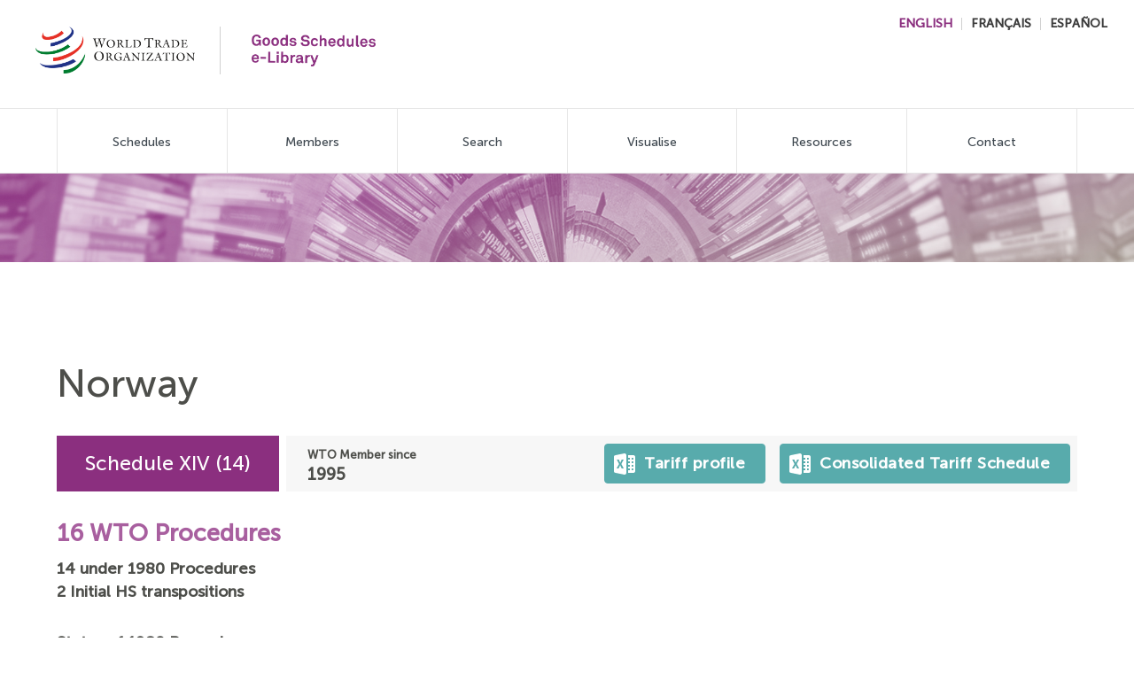

--- FILE ---
content_type: text/html; charset=UTF-8
request_url: https://goods-schedules.wto.org/member/norway?status=All&page=1
body_size: 10939
content:
<!DOCTYPE html>
<html lang="en" dir="ltr">
  <head>
    <meta charset="utf-8" />
<script async src="https://www.googletagmanager.com/gtag/js?id=UA-168234397-1"></script>
<script>window.dataLayer = window.dataLayer || [];function gtag(){dataLayer.push(arguments)};gtag("js", new Date());gtag("set", "developer_id.dMDhkMT", true);gtag("config", "UA-168234397-1", {"groups":"default","anonymize_ip":true,"page_placeholder":"PLACEHOLDER_page_path"});</script>
<meta name="Generator" content="Drupal 10 (https://www.drupal.org)" />
<meta name="MobileOptimized" content="width" />
<meta name="HandheldFriendly" content="true" />
<meta name="viewport" content="width=device-width, initial-scale=1.0" />
<link rel="stylesheet" href="https://goods-schedules.wto.org/sites/default/files/css/css_CLRVUnSh2t3dYG0ouUZoVv-XI4Iy29cXTHDFXr788Y0.css" />
<link rel="icon" href="/themes/custom/wto_ma/favicon.ico" type="image/vnd.microsoft.icon" />
<link rel="alternate" hreflang="en" href="https://goods-schedules.wto.org/member/norway" />
<link rel="alternate" hreflang="fr" href="https://goods-schedules.wto.org/fr/membre/norvege" />
<link rel="alternate" hreflang="es" href="https://goods-schedules.wto.org/es/miembros/noruega" />
<link rel="canonical" href="https://goods-schedules.wto.org/member/norway" />
<link rel="shortlink" href="https://goods-schedules.wto.org/node/36701" />

    <title>Norway | Goods Schedules eLibrary</title>
    <link rel="stylesheet" media="all" href="/sites/default/files/css/css_zZpELomfYmA1h0uifuqRWcBEvb7iqkhXhN23gTVjrEY.css?delta=0&amp;language=en&amp;theme=wto_ma&amp;include=eJxVjksOwyAMRC-EwpGQMdOU1uAUkya5ffPbdGO9ebbkiegdLWCd1JDCI8sezY-oaCSOn7uuQXL0Fw5s5ljIbPNVExyraIX4SHaEBp_aPJEM9KL1T6RMoqOzzTrKdf_NWMyfcyiaZoFbuoZC1_rmz5z5HYgZ--_bdYo3o8SjcW9AoekH6kBQcQ" />
<link rel="stylesheet" media="all" href="/sites/default/files/css/css_nKoqr-aIsTiGynaVDX7cdq1qHvaTF5i-zrAJWRdfUAg.css?delta=1&amp;language=en&amp;theme=wto_ma&amp;include=eJxVjksOwyAMRC-EwpGQMdOU1uAUkya5ffPbdGO9ebbkiegdLWCd1JDCI8sezY-oaCSOn7uuQXL0Fw5s5ljIbPNVExyraIX4SHaEBp_aPJEM9KL1T6RMoqOzzTrKdf_NWMyfcyiaZoFbuoZC1_rmz5z5HYgZ--_bdYo3o8SjcW9AoekH6kBQcQ" />

    
    <meta name="viewport" content="width=device-width, initial-scale=1.0, maximum-scale=1.0">
  </head>
  <body class="path-node page-node-type-member">
        <a href="#main-content" class="visually-hidden focusable skip-link">
      Skip to main content
    </a>
    
      <div class="dialog-off-canvas-main-canvas" data-off-canvas-main-canvas>
    
  
  <header id="header" role="banner" aria-label="Site header">
    <div class="container">
        <div class="region region-header">
    <div id="block-sitebranding" class="block block-system block-system-branding-block">
  
    
        <a href="/" title="Home" rel="home" class="site-logo">
            <img src="/themes/custom/wto_ma/logo-en.png" alt="Home" />
    </a>
                        
    <div class="separator"></div>
    <div class="site-name">
      <a href="/" title="Home" rel="home" style="background: url(/themes/custom/wto_ma/gs-logo-en.png) no-repeat center center; background-size: 14rem;">
                          Goods Schedules eLibrary
              </a>
    </div>
    </div>
<div class="language-switcher-language-url block block-language block-language-blocklanguage-interface" id="block-languageswitcher" role="navigation">
  
    
      <ul class="links"><li hreflang="en" data-drupal-link-query="{&quot;page&quot;:&quot;1&quot;,&quot;status&quot;:&quot;All&quot;}" data-drupal-link-system-path="node/36701" class="is-active" aria-current="page"><a href="/member/norway?page=1&amp;status=All" class="language-link is-active" hreflang="en" data-drupal-link-query="{&quot;page&quot;:&quot;1&quot;,&quot;status&quot;:&quot;All&quot;}" data-drupal-link-system-path="node/36701" aria-current="page">English</a></li><li hreflang="fr" data-drupal-link-query="{&quot;page&quot;:&quot;1&quot;,&quot;status&quot;:&quot;All&quot;}" data-drupal-link-system-path="node/36701"><a href="/fr/membre/norvege?page=1&amp;status=All" class="language-link" hreflang="fr" data-drupal-link-query="{&quot;page&quot;:&quot;1&quot;,&quot;status&quot;:&quot;All&quot;}" data-drupal-link-system-path="node/36701">Français</a></li><li hreflang="es" data-drupal-link-query="{&quot;page&quot;:&quot;1&quot;,&quot;status&quot;:&quot;All&quot;}" data-drupal-link-system-path="node/36701"><a href="/es/miembros/noruega?page=1&amp;status=All" class="language-link" hreflang="es" data-drupal-link-query="{&quot;page&quot;:&quot;1&quot;,&quot;status&quot;:&quot;All&quot;}" data-drupal-link-system-path="node/36701">Español</a></li></ul>
  </div>

  </div>

    </div>
    <div id="menu-mobile">
      <div id="menu-toggle">
        <div class="inner">
          <span class="icon first"></span>
          <span class="icon middle"></span>
          <span class="icon last"></span>
        </div>
      </div>
    </div>
  </header>

      <div class="primary-menu">
        <div class="region region-primary-menu">
    <div class="navigation-wrapper">
  <div class="container">
    <nav role="navigation" aria-labelledby="block-mainnavigation-menu" id="block-mainnavigation" class="block block-menu navigation menu--main">
                                
      <h2 class="visually-hidden" id="block-mainnavigation-menu">Main navigation</h2>
      

                    
              <ul class="menu">
                    <li class="menu-item menu-item--expanded">
        <a href="/schedules-and-changes" data-drupal-link-system-path="node/43210">Schedules</a>
                                <ul class="menu">
                    <li class="menu-item">
        <a href="/what-is-a-wto-schedule" data-drupal-link-system-path="node/43211">What is a WTO Schedule</a>
              </li>
                <li class="menu-item">
        <a href="/schedules-and-their-changes" data-drupal-link-system-path="node/43212">Schedules and their changes</a>
              </li>
                <li class="menu-item">
        <a href="/how-are-schedules-identified" data-drupal-link-system-path="node/43213">How are Schedules identified</a>
              </li>
                <li class="menu-item">
        <a href="/how-do-schedules-change" data-drupal-link-system-path="node/43214">How do Schedules change</a>
              </li>
        </ul>
  
              </li>
                <li class="menu-item">
        <a href="/members" data-drupal-link-system-path="node/43208">Members</a>
              </li>
                <li class="menu-item">
        <a href="/basic-search" data-drupal-link-system-path="node/43298">Search</a>
              </li>
                <li class="menu-item">
        <a href="/visualise" data-drupal-link-system-path="node/43216">Visualise</a>
              </li>
                <li class="menu-item menu-item--expanded">
        <a href="/resources" data-drupal-link-system-path="node/43217">Resources</a>
                                <ul class="menu">
                    <li class="menu-item">
        <a href="/resources/methodology" data-drupal-link-system-path="node/43219">Methodology</a>
              </li>
                <li class="menu-item">
        <a href="/resources/links" data-drupal-link-system-path="node/43220">Useful Documents &amp; Links</a>
              </li>
                <li class="menu-item">
        <a href="/resources/news" data-drupal-link-system-path="node/43221">News</a>
              </li>
                <li class="menu-item">
        <a href="/resources/faq" data-drupal-link-system-path="node/43222">FAQ</a>
              </li>
        </ul>
  
              </li>
                <li class="menu-item">
        <a href="/contact" data-drupal-link-system-path="node/43218">Contact</a>
              </li>
        </ul>
  


          </nav>
  </div>
</div>

  </div>

    </div>
  
  
      <div class="container">
        <div class="region region-highlighted">
    <div data-drupal-messages-fallback class="hidden"></div>

  </div>

    </div>
  
<div class="hero"></div>

<div class="mainwrapper">
  <div class="container">
              <main role="main">
          <a id="main-content" tabindex="-1"></a>
            <div class="region region-content">
    <div id="block-wto-ma-content" class="block block-system block-system-main-block">
  
    
      




<article class="node member">
              <div class="header_line">
      <div class="title_group">
      
      <h1><span class="field field--name-title field--type-string field--label-hidden">Norway</span>
</h1>
      
      </div>
    </div>
     <div class="wrapp-fields">
        <h1>
  <div class="schedule-label">Schedule XIV (14)</div>
</h1>
        <div class="wrapper-grey">
          <div class="wrapp-2">
            <div class="fields-top">
              <div class="field__label">
                WTO Member since
              </div>
              <div class="field__item">
                
            <div class="field field--name-field-member-date-accession field--type-datetime field--label-hidden field__item"><time datetime="1995-01-01T12:00:00Z" class="datetime">1995</time>
</div>
      
              </div>
            </div>
            <div class="fields-top">
              
            </div>
          </div>
          <div class="wrapp-2 buttons">
                          <a href="https://www.wto.org/english/res_e/statis_e/daily_update_e/tariff_profiles/NO_E.pdf" target="_blank" class="content-buttons file-pdf wrapper">
                Tariff profile
                <div class="tooltip tariff_tootip">The WTO Tariff profiles provide comprehensive information on the tariffs imposed by over 170 economies. The data includes average tariff rates, tariffs by product groups and the tariffs faced in major export markets.
                </div>
              </a>
                                      <a href="https://ttd.wto.org/en/data/cts/norway/part1-section1a" class="content-buttons wrapper">
                Consolidated Tariff Schedule
                <div class="tooltip">The WTO Consolidated Tariff Schedules database consolidates all the latest certified tariff concessions and other commitments contained in the WTO Members' Schedules of concessions. It contains in a standardized format all WTO Members' commitments on the tariffs they will apply to imports from other Members. It has been established as a working tool only, without any implications regarding the legal status of the information contained in the database. 
                </div>
              </a>
                      </div>
        </div>
      </div>
      
    <div class="section">
    <div class="title total-procedures">
      16 WTO Procedures
                                    <h4>14 under 1980 Procedures</h4>
                      <h4>2 Initial HS transpositions</h4>
                            </div>
    <div id="treemap" class="chart"></div>
  </div>

    <div class="status section">
    <div class="title"><h4>Status of 1980 Procedures</h4></div>
    <div class="container"><div class="tile"><span class="count">13</span>
<div>certified</div>
</div>
<div class="tile"><span class="count">0</span>
<div>under 3-month period</div>
</div>
<div class="tile"><span class="count">0</span>
<div>under domestic procedures</div>
</div>
<div class="tile"><span class="count">1</span>
<div>under reservations</div>
</div>
<div class="tile"><span class="count">0</span>
<div>withdrawn</div>
</div>
</div>
  </div>
         <div class="section tabs">
  <ul class="nav-tabs">
    <li class="nav-item">
      <a href="#tab-table" class="nav-item-link">
        All procedures and legal instruments
      </a>
    </li>
      </ul>
    <div id="tab-table" class="tab-content">
      <div class="all-documents"><h3 class="view-title">All procedures and legal instruments</h3>
<div class="view view-member view-id-member view-display-id-all_documents js-view-dom-id-dd02a0bdfaddcf9e7f2d350fa48daa2c7efa61f89ded5a4cfa097ecfba56a83d">
  
    
      <div class="view-filters">
      <form class="views-exposed-form bef-exposed-form" data-bef-auto-submit-full-form="" data-bef-auto-submit="" data-bef-auto-submit-delay="500" data-drupal-selector="views-exposed-form-member-all-documents" action="/member/norway" method="get" id="views-exposed-form-member-all-documents" accept-charset="UTF-8">
  <div class="form--inline clearfix">
  

<div>
  <label for="edit-type-filter">Type</label>
  <select class="js-type-filter form-select" data-drupal-selector="edit-type-filter" multiple="multiple" name="type_filter[]" id="edit-type-filter" size="8"><option value="ur"  class="ur" data-parent="1" data-result="true">Uruguay Round</option><option value="accession_protocol"  class="accession_protocol" data-parent="1">Protocol of Accession</option><option value="transpositions"  class="transpositions" data-parent="1" data-result="true">HS Transpositions</option><option value="transpositions:transpositions:975"  class="transpositions" data-parent="0">HS Transpositions &gt; HS1996</option><option value="transpositions:transpositions:981"  class="transpositions" data-parent="0" data-result="true">HS Transpositions &gt; HS2002</option><option value="transpositions:transpositions:982"  class="transpositions" data-parent="0" data-result="true">HS Transpositions &gt; HS2007</option><option value="transpositions:transpositions:986"  class="transpositions" data-parent="0" data-result="true">HS Transpositions &gt; HS2012</option><option value="transpositions:transpositions:1111"  class="transpositions" data-parent="0">HS Transpositions &gt; HS2017</option><option value="transpositions:transpositions:1690"  class="transpositions" data-parent="0">HS Transpositions &gt; HS2022</option><option value="transpositions:transpositions:1110"  class="transpositions" data-parent="0">HS Transpositions &gt; Other</option><option value="transpositions:initial_transpositions"  class="transpositions" data-parent="0" data-result="true">HS Transpositions &gt; Initial transpositions</option><option value="sn:schedule_content:970:972:983:971:973"  class="schedule_content" data-parent="1" data-result="true">Sectoral negotiations</option><option value="sn:schedule_content:972"  class="schedule_content" data-parent="0" data-result="true">Sectoral negotiations &gt; ITA</option><option value="sn:schedule_content:983"  class="schedule_content" data-parent="0" data-result="true">Sectoral negotiations &gt; ITA Expansion</option><option value="sn:schedule_content:971"  class="schedule_content" data-parent="0" data-result="true">Sectoral negotiations &gt; Pharma</option><option value="sn:schedule_content:973"  class="schedule_content" data-parent="0">Sectoral negotiations &gt; Spirits</option><option value="art_28:art_28:schedule_content:979"  class="art_28" data-parent="1">Art. XXVIII</option><option value="special_waivers"  class="special_waivers" data-parent="1">Special Waivers</option><option value="other:schedule_content:968:976:980:977:1102:978:985:966:1101:1109"  class="other" data-parent="1" data-result="true">Other rects and mods</option><option value="other:schedule_content:968"  class="other" data-parent="0">Other rects and mods &gt; Additional concessions</option><option value="other:schedule_content:976:980:977:1102:978:985"  class="other" data-parent="0" data-result="true">Other rects and mods &gt; Agreement on agriculture</option><option value="other:schedule_content:966"  class="other" data-parent="0">Other rects and mods &gt; Rectifications</option><option value="other:schedule_content:1101"  class="other" data-parent="0" data-result="true">Other rects and mods &gt; Rectifications of errors</option><option value="other:schedule_content:1109"  class="other" data-parent="0" data-result="true">Other rects and mods &gt; Other</option><option value="full_schedule"  class="full_schedule" data-parent="1">Full Schedule</option><option value="pre_wto"  class="pre_wto" data-parent="1" data-result="true">Pre-WTO</option><option value="pre_wto:accession_protocol"  class="pre_wto" data-parent="0">Pre-WTO &gt; Protocol of Accession</option><option value="pre_wto:art_28"  class="pre_wto" data-parent="0" data-result="true">Pre-WTO &gt; Renegotiation Art. XXVIII</option><option value="pre_wto:hs"  class="pre_wto" data-parent="0" data-result="true">Pre-WTO &gt; HS transpositions</option><option value="pre_wto:other"  class="pre_wto" data-parent="0">Pre-WTO &gt; Other</option></select>
  </div>
<fieldset data-drupal-selector="edit-status" id="edit-status--wrapper" class="fieldgroup form-composite js-form-item form-item js-form-wrapper form-wrapper">
      <legend>
    <span class="fieldset-legend">Status</span>
  </legend>
  <div class="fieldset-wrapper">
                <div id="edit-status" class="form-radios"><div class="form-radios">
                  <div class="js-form-item form-item js-form-type-radio form-type-radio js-form-item-status form-item-status">
        <input data-drupal-selector="edit-status-all" type="radio" id="edit-status-all" name="status" value="All" checked="checked" class="form-radio" />

        <label for="edit-status-all" class="option">Any</label>
      </div>

                    <div class="js-form-item form-item js-form-type-radio form-type-radio js-form-item-status form-item-status">
        <input data-drupal-selector="edit-status-1672" type="radio" id="edit-status-1672" name="status" value="1672" class="form-radio" />

        <label for="edit-status-1672" class="option">Concluded</label>
      </div>

                    <div class="js-form-item form-item js-form-type-radio form-type-radio js-form-item-status form-item-status">
        <input data-drupal-selector="edit-status-967" type="radio" id="edit-status-967" name="status" value="967" class="form-radio" />

        <label for="edit-status-967" class="option">Certified</label>
      </div>

                    <div class="js-form-item form-item js-form-type-radio form-type-radio js-form-item-status form-item-status">
        <input data-drupal-selector="edit-status-1675" type="radio" id="edit-status-1675" name="status" value="1675" class="form-radio" />

        <label for="edit-status-1675" class="option">In force</label>
      </div>

                    <div class="js-form-item form-item js-form-type-radio form-type-radio js-form-item-status form-item-status">
        <input data-drupal-selector="edit-status-1679" type="radio" id="edit-status-1679" name="status" value="1679" class="form-radio" />

        <label for="edit-status-1679" class="option">Replaced</label>
      </div>

                    <div class="js-form-item form-item js-form-type-radio form-type-radio js-form-item-status form-item-status">
        <input data-drupal-selector="edit-status-969" type="radio" id="edit-status-969" name="status" value="969" class="form-radio" />

        <label for="edit-status-969" class="option">Reservations</label>
      </div>

                    <div class="js-form-item form-item js-form-type-radio form-type-radio js-form-item-status form-item-status">
        <input data-drupal-selector="edit-status-1680" type="radio" id="edit-status-1680" name="status" value="1680" class="form-radio" />

        <label for="edit-status-1680" class="option">Unknown status</label>
      </div>

      </div>
</div>

          </div>
</fieldset>
<div data-drupal-selector="edit-actions" class="form-actions js-form-wrapper form-wrapper" id="edit-actions"><input data-bef-auto-submit-click="" class="js-hide button js-form-submit form-submit" data-drupal-selector="edit-submit-member" type="submit" id="edit-submit-member" value="Search" />
<input data-drupal-selector="edit-reset-member" type="submit" id="edit-reset-member" name="reset" value="Reset" class="button js-form-submit form-submit" />
</div>

  <fieldset data-drupal-selector="edit-type-1" id="edit-type-1--wrapper" class="fieldgroup form-composite js-form-item form-item js-form-wrapper form-wrapper">
      <legend>
    <span class="fieldset-legend"></span>
  </legend>
  <div class="fieldset-wrapper">
                <div id="edit-type-1" class="form-checkboxes"><div class="js-form-item form-item js-form-type-checkbox form-type-checkbox js-form-item-type-1-1 form-item-type-1-1">
        <input data-drupal-selector="edit-type-1-1" type="checkbox" id="edit-type-1-1" name="type_1[1]" value="1" class="form-checkbox" />

        <label for="edit-type-1-1" class="option">Don't show pre-WTO documents</label>
      </div>
</div>

          </div>
</fieldset>

</div>

</form>

    </div>
        <div class="view-header">
      <span>23 results<span class="tooltip js-results"></span></span><form class="wto-data-export-form" data-drupal-selector="wto-data-export-form" action="/member/norway?status=All&amp;page=1" method="post" id="wto-data-export-form" accept-charset="UTF-8">
  <input data-drupal-selector="edit-data-export-xlsx" type="submit" id="edit-data-export-xlsx" name="export" value="Export to XLS" class="button js-form-submit form-submit" />
<input autocomplete="off" data-drupal-selector="form-0iior22hl2er1alxri5lz-1e3ujub9s44j5qfevyp-u" type="hidden" name="form_build_id" value="form-0iIoR22hL2Er1aLxRI5LZ-1e3UJub9s44j5qfEvYp_U" />
<input data-drupal-selector="edit-wto-data-export-form" type="hidden" name="form_id" value="wto_data_export_form" />

</form>
<a href="/member/download/36701" class="button download">Download all public documents</a>
    </div>
    
      <div class="view-content">
      <table class="views-table views-view-table cols-6">
        <thead>
      <tr>
                                                  <th id="view-title-table-column" class="views-field views-field-title" scope="col"><a href="?page=1&amp;status=All&amp;order=title&amp;sort=desc" title="sort by Procedure" rel="nofollow">Procedure<span class="tooltip js-tooltip" data-key="procedure"></span></a></th>
                                                  <th id="view-field-last-updated-table-column" aria-sort="descending" class="views-field views-field-field-last-updated is-active" scope="col"><a href="?page=1&amp;status=All&amp;order=field_last_updated&amp;sort=asc" title="sort by Last date" rel="nofollow">Last date<span class="tooltip js-tooltip" data-key="last_date"></span><span class="tablesort tablesort--asc">
  <span class="visually-hidden">
    Sort ascending
      </span>
</span>
</a></th>
                                                  <th id="view-fields-procedure-type-table-column" class="views-field views-field-fields-procedure-type" scope="col">Type<span class="tooltip js-tooltip" data-key="type"></span></th>
                                                  <th id="view-field-procedure-status-table-column" class="views-field views-field-field-procedure-status" scope="col"><a href="?page=1&amp;status=All&amp;order=field_procedure_status&amp;sort=desc" title="sort by Status" rel="nofollow">Status<span class="tooltip js-tooltip" data-key="status"></span></a></th>
                                                  <th id="view-procedure-certifications-table-column" class="views-field views-field-procedure-certifications" scope="col">Certifications<span class="tooltip js-tooltip" data-key="certifications"></span></th>
                                                  <th id="view-fields-access-document-member-table-column" class="views-field views-field-fields-access-document-member" scope="col">Download<span class="tooltip js-tooltip" data-key="download"></span></th>
              </tr>
    </thead>
    <tbody>
          <tr>
                                                                                        <td headers="view-title-table-column" class="views-field views-field-title">G/SECRET/HS02/NOR/1          </td>
                                                                                        <td class="last-updated-column views-field views-field-field-last-updated is-active" headers="view-field-last-updated-table-column"><span class="last-date">14.01.2003</span>
<div class="hover">
<small>Initiated on: </small>
<strong>06.02.2002</strong>
<small>Last updated on:</small>
<strong>14.01.2003</strong>
</div>          </td>
                                                                                        <td headers="view-fields-procedure-type-table-column" class="views-field views-field-fields-procedure-type">Initial transpositions          </td>
                                                                                        <td headers="view-field-procedure-status-table-column" class="views-field views-field-field-procedure-status">Replaced          </td>
                                                                                        <td headers="view-procedure-certifications-table-column" class="views-field views-field-procedure-certifications">          </td>
                                                                                        <td headers="view-fields-access-document-member-table-column" class="views-field views-field-fields-access-document-member"><div class="download-column"><span class="padlock js-download"></span>
<a href="https://docs.wto.org/dol2fe/Pages/FE_Search/FE_S_S006.aspx?SymbolList=%22G/SECRET/HS02/NOR/1%22%20OR%20%22G/SECRET/HS02/NOR/1/%2A%22&amp;MetaCollection=WTO&amp;Output=HTML" target="_blank" class="external"></a></div>
          </td>
              </tr>
          <tr>
                                                                                        <td headers="view-title-table-column" class="views-field views-field-title">G/MA/TAR/RS/86          </td>
                                                                                        <td class="last-updated-column views-field views-field-field-last-updated is-active" headers="view-field-last-updated-table-column"><span class="last-date">23.09.2002</span>
<div class="hover">
<small>Initiated on: </small>
<strong>23.09.2002</strong>
<small>Last updated on:</small>
<strong>23.09.2002</strong>
</div>          </td>
                                                                                        <td headers="view-fields-procedure-type-table-column" class="views-field views-field-fields-procedure-type">Pharma          </td>
                                                                                        <td headers="view-field-procedure-status-table-column" class="views-field views-field-field-procedure-status">Certified          </td>
                                                                                        <td headers="view-procedure-certifications-table-column" class="views-field views-field-procedure-certifications">WT/Let/442          </td>
                                                                                        <td headers="view-fields-access-document-member-table-column" class="views-field views-field-fields-access-document-member"><div class="download-column"><a href="/download_all/39566" class="download-set"></a><a href="/browse/39566/file_browser" class="use-ajax view-more" data-dialog-type="modal" data-dialog-options="{&quot;title&quot;:&quot;&quot;,&quot;width&quot;:700,&quot;height&quot;:&quot;auto&quot;,&quot;resizable&quot;:true}" rel="nofollow">+</a></div>
          </td>
              </tr>
          <tr>
                                                                                        <td headers="view-title-table-column" class="views-field views-field-title">G/SECRET/HS96/11          </td>
                                                                                        <td class="last-updated-column views-field views-field-field-last-updated is-active" headers="view-field-last-updated-table-column"><span class="last-date">05.08.2002</span>
<div class="hover">
<small>Initiated on: </small>
<strong>24.01.1996</strong>
<small>Last updated on:</small>
<strong>05.08.2002</strong>
</div>          </td>
                                                                                        <td headers="view-fields-procedure-type-table-column" class="views-field views-field-fields-procedure-type">Initial transpositions          </td>
                                                                                        <td headers="view-field-procedure-status-table-column" class="views-field views-field-field-procedure-status">Certified          </td>
                                                                                        <td headers="view-procedure-certifications-table-column" class="views-field views-field-procedure-certifications">WT/Let/466          </td>
                                                                                        <td headers="view-fields-access-document-member-table-column" class="views-field views-field-fields-access-document-member"><div class="download-column"><a href="/download_all/39442" class="download-set"></a><a href="/browse/39442/file_browser" class="use-ajax view-more" data-dialog-type="modal" data-dialog-options="{&quot;title&quot;:&quot;&quot;,&quot;width&quot;:700,&quot;height&quot;:&quot;auto&quot;,&quot;resizable&quot;:true}" rel="nofollow">+</a></div>
          </td>
              </tr>
          <tr>
                                                                                        <td headers="view-title-table-column" class="views-field views-field-title">G/MA/TAR/RS/81          </td>
                                                                                        <td class="last-updated-column views-field views-field-field-last-updated is-active" headers="view-field-last-updated-table-column"><span class="last-date">11.07.2001</span>
<div class="hover">
<small>Initiated on: </small>
<strong>11.07.2001</strong>
<small>Last updated on:</small>
<strong>11.07.2001</strong>
</div>          </td>
                                                                                        <td headers="view-fields-procedure-type-table-column" class="views-field views-field-fields-procedure-type">Pharma          </td>
                                                                                        <td headers="view-field-procedure-status-table-column" class="views-field views-field-field-procedure-status">Certified          </td>
                                                                                        <td headers="view-procedure-certifications-table-column" class="views-field views-field-procedure-certifications">WT/Let/416          </td>
                                                                                        <td headers="view-fields-access-document-member-table-column" class="views-field views-field-fields-access-document-member"><div class="download-column"><a href="/download_all/39561" class="download-set"></a><a href="/browse/39561/file_browser" class="use-ajax view-more" data-dialog-type="modal" data-dialog-options="{&quot;title&quot;:&quot;&quot;,&quot;width&quot;:700,&quot;height&quot;:&quot;auto&quot;,&quot;resizable&quot;:true}" rel="nofollow">+</a></div>
          </td>
              </tr>
          <tr>
                                                                                        <td headers="view-title-table-column" class="views-field views-field-title">G/MA/TAR/RS/15          </td>
                                                                                        <td class="last-updated-column views-field views-field-field-last-updated is-active" headers="view-field-last-updated-table-column"><span class="last-date">02.04.1997</span>
<div class="hover">
<small>Initiated on: </small>
<strong>02.04.1997</strong>
<small>Last updated on:</small>
<strong>02.04.1997</strong>
</div>          </td>
                                                                                        <td headers="view-fields-procedure-type-table-column" class="views-field views-field-fields-procedure-type">ITA          </td>
                                                                                        <td headers="view-field-procedure-status-table-column" class="views-field views-field-field-procedure-status">Certified          </td>
                                                                                        <td headers="view-procedure-certifications-table-column" class="views-field views-field-procedure-certifications">WT/Let/153          </td>
                                                                                        <td headers="view-fields-access-document-member-table-column" class="views-field views-field-fields-access-document-member"><div class="download-column"><a href="/download_all/39495" class="download-set"></a><a href="/browse/39495/file_browser" class="use-ajax view-more" data-dialog-type="modal" data-dialog-options="{&quot;title&quot;:&quot;&quot;,&quot;width&quot;:700,&quot;height&quot;:&quot;auto&quot;,&quot;resizable&quot;:true}" rel="nofollow">+</a></div>
          </td>
              </tr>
          <tr>
                                                                                        <td headers="view-title-table-column" class="views-field views-field-title">G/MA/TAR/RS/5          </td>
                                                                                        <td class="last-updated-column views-field views-field-field-last-updated is-active" headers="view-field-last-updated-table-column"><span class="last-date">30.01.1996</span>
<div class="hover">
<small>Initiated on: </small>
<strong>30.01.1996</strong>
<small>Last updated on:</small>
<strong>30.01.1996</strong>
</div>          </td>
                                                                                        <td headers="view-fields-procedure-type-table-column" class="views-field views-field-fields-procedure-type">Rectifications of errors          </td>
                                                                                        <td headers="view-field-procedure-status-table-column" class="views-field views-field-field-procedure-status">Certified          </td>
                                                                                        <td headers="view-procedure-certifications-table-column" class="views-field views-field-procedure-certifications">WT/Let/479          </td>
                                                                                        <td headers="view-fields-access-document-member-table-column" class="views-field views-field-fields-access-document-member"><div class="download-column"><a href="/download_all/39485" class="download-set"></a><a href="/browse/39485/file_browser" class="use-ajax view-more" data-dialog-type="modal" data-dialog-options="{&quot;title&quot;:&quot;&quot;,&quot;width&quot;:700,&quot;height&quot;:&quot;auto&quot;,&quot;resizable&quot;:true}" rel="nofollow">+</a></div>
          </td>
              </tr>
          <tr>
                                                                                        <td headers="view-title-table-column" class="views-field views-field-title">G/RS/2          </td>
                                                                                        <td class="last-updated-column views-field views-field-field-last-updated is-active" headers="view-field-last-updated-table-column"><span class="last-date">03.08.1994</span>
<div class="hover">
<small>Initiated on: </small>
<strong>03.08.1994</strong>
<small>Last updated on:</small>
<strong>03.08.1994</strong>
</div>          </td>
                                                                                        <td headers="view-fields-procedure-type-table-column" class="views-field views-field-fields-procedure-type">Uruguay Round          </td>
                                                                                        <td headers="view-field-procedure-status-table-column" class="views-field views-field-field-procedure-status">In force          </td>
                                                                                        <td headers="view-procedure-certifications-table-column" class="views-field views-field-procedure-certifications">          </td>
                                                                                        <td headers="view-fields-access-document-member-table-column" class="views-field views-field-fields-access-document-member"><div class="download-column"><a href="/download_all/42334" class="download-set"></a><a href="/browse/42334/file_browser" class="use-ajax view-more" data-dialog-type="modal" data-dialog-options="{&quot;title&quot;:&quot;&quot;,&quot;width&quot;:700,&quot;height&quot;:&quot;auto&quot;,&quot;resizable&quot;:true}" rel="nofollow">+</a></div>
          </td>
              </tr>
          <tr>
                                                                                        <td headers="view-title-table-column" class="views-field views-field-title">UR/94-Norway          </td>
                                                                                        <td class="last-updated-column views-field views-field-field-last-updated is-active" headers="view-field-last-updated-table-column"><span class="last-date">15.04.1994</span>
<div class="hover">
<small>Initiated on: </small>
<strong>15.04.1994</strong>
<small>Last updated on:</small>
<strong>15.04.1994</strong>
</div>          </td>
                                                                                        <td headers="view-fields-procedure-type-table-column" class="views-field views-field-fields-procedure-type">Uruguay Round          </td>
                                                                                        <td headers="view-field-procedure-status-table-column" class="views-field views-field-field-procedure-status">In force          </td>
                                                                                        <td headers="view-procedure-certifications-table-column" class="views-field views-field-procedure-certifications">          </td>
                                                                                        <td headers="view-fields-access-document-member-table-column" class="views-field views-field-fields-access-document-member"><div class="download-column"><a href="/download_all/42519" class="download-set"></a><a href="/browse/42519/file_browser" class="use-ajax view-more" data-dialog-type="modal" data-dialog-options="{&quot;title&quot;:&quot;&quot;,&quot;width&quot;:700,&quot;height&quot;:&quot;auto&quot;,&quot;resizable&quot;:true}" rel="nofollow">+</a></div>
          </td>
              </tr>
          <tr>
                                                                                        <td headers="view-title-table-column" class="views-field views-field-title">G/AG/AGST/NOR          </td>
                                                                                        <td class="last-updated-column views-field views-field-field-last-updated is-active" headers="view-field-last-updated-table-column"><span class="last-date">15.04.1994</span>
<div class="hover">
<small>Initiated on: </small>
<strong>15.04.1994</strong>
<small>Last updated on:</small>
<strong>15.04.1994</strong>
</div>          </td>
                                                                                        <td headers="view-fields-procedure-type-table-column" class="views-field views-field-fields-procedure-type">Uruguay Round          </td>
                                                                                        <td headers="view-field-procedure-status-table-column" class="views-field views-field-field-procedure-status">In force          </td>
                                                                                        <td headers="view-procedure-certifications-table-column" class="views-field views-field-procedure-certifications">          </td>
                                                                                        <td headers="view-fields-access-document-member-table-column" class="views-field views-field-fields-access-document-member"><div class="download-column"><a href="/download_all/42283" class="download-set"></a><a href="/browse/42283/file_browser" class="use-ajax view-more" data-dialog-type="modal" data-dialog-options="{&quot;title&quot;:&quot;&quot;,&quot;width&quot;:700,&quot;height&quot;:&quot;auto&quot;,&quot;resizable&quot;:true}" rel="nofollow">+</a></div>
          </td>
              </tr>
          <tr>
                                                                                        <td headers="view-title-table-column" class="views-field views-field-title">Let/1793-Norway          </td>
                                                                                        <td class="last-updated-column views-field views-field-field-last-updated is-active" headers="view-field-last-updated-table-column"><span class="last-date">17.12.1992</span>
<div class="hover">
<small>Initiated on: </small>
<strong>17.12.1992</strong>
<small>Last updated on:</small>
<strong>17.12.1992</strong>
</div>          </td>
                                                                                        <td headers="view-fields-procedure-type-table-column" class="views-field views-field-fields-procedure-type">Pre-WTO>HS          </td>
                                                                                        <td headers="view-field-procedure-status-table-column" class="views-field views-field-field-procedure-status">Certified          </td>
                                                                                        <td headers="view-procedure-certifications-table-column" class="views-field views-field-procedure-certifications">Self-certified          </td>
                                                                                        <td headers="view-fields-access-document-member-table-column" class="views-field views-field-fields-access-document-member"><div class="download-column"><a href="/download_all/40466" class="download-set"></a><a href="/browse/40466/file_browser" class="use-ajax view-more" data-dialog-type="modal" data-dialog-options="{&quot;title&quot;:&quot;&quot;,&quot;width&quot;:700,&quot;height&quot;:&quot;auto&quot;,&quot;resizable&quot;:true}" rel="nofollow">+</a></div>
          </td>
              </tr>
      </tbody>
</table>

    </div>
  
        <nav class="pager" role="navigation" aria-labelledby="pagination-heading">
    <h4 id="pagination-heading" class="visually-hidden">Pagination</h4>
    <ul class="pager__items js-pager__items">
                    <li class="pager__item pager__item--first">
          <a href="?status=All&amp;page=0" title="Go to first page">
            <span class="visually-hidden">First page</span>
            <span aria-hidden="true">« First</span>
          </a>
        </li>
                          <li class="pager__item pager__item--previous">
          <a href="?status=All&amp;page=0" title="Go to previous page" rel="prev">
            <span class="visually-hidden">Previous page</span>
            <span aria-hidden="true">Previous</span>
          </a>
        </li>
                                      <li class="pager__item">
                                          <a href="?status=All&amp;page=0" title="Go to page 1">
            <span class="visually-hidden">
              Page
            </span>1</a>
        </li>
              <li class="pager__item is-active">
                                          <a href="?status=All&amp;page=1" title="Current page" aria-current="page">
            <span class="visually-hidden">
              Page
            </span>2</a>
        </li>
              <li class="pager__item">
                                          <a href="?status=All&amp;page=2" title="Go to page 3">
            <span class="visually-hidden">
              Page
            </span>3</a>
        </li>
                                      <li class="pager__item pager__item--next">
          <a href="?status=All&amp;page=2" title="Go to next page" rel="next">
            <span class="visually-hidden">Next page</span>
            <span aria-hidden="true">Next</span>
          </a>
        </li>
                          <li class="pager__item pager__item--last">
          <a href="?status=All&amp;page=2" title="Go to last page">
            <span class="visually-hidden">Last page</span>
            <span aria-hidden="true">Last »</span>
          </a>
        </li>
          </ul>
  </nav>

          </div>
</div>
    </div>
      </div>
  
  </article>

  </div>

  </div>

        </main>
        </div>
</div>

      <footer id="footer">
      <div class="container">
          <div class="region region-footer">
    <div id="block-footer" class="block block-wto-core block-wto-footer -12 -6">
      <div class="footer-left"><p><strong>Goods Schedules</strong></p>

<p>&nbsp;</p>

<p>World Trade Organization</p>

<p>Market Access Division</p>

<p>Centre William Rappard</p>

<p>Rue de Lausanne 154</p>

<p>CH-1211, Geneva 21</p>

<p>Switzerland</p>

<p>&nbsp;</p>

<p>&nbsp;</p>

<p><a href="/contact">Contact us</a></p>
</div>

    <div class="footer-column-right">
      <div class="footer-branding">
              <a href="/" title="WTO Home" rel="home" class="site-logo">
          <img src="/themes/custom/wto_ma/logo-en.png" alt="Home" />
        </a>
                                  <div class="separator"></div>
        <div class="site-name">
          <a href="/" title="Home" rel="home" style="background: url(/themes/custom/wto_ma/gs-logo-en.png) no-repeat center center; background-size: 14rem;">
                                      Goods Schedules eLibrary
                      </a>
        </div>
            </div>
      <div class="footer-right"><p>© 2022 Goods Schedules</p>

<p>&nbsp;</p>

<p>&nbsp;</p>

<p>&nbsp;</p>

<p><a href="/disclaimer">Disclaimer</a></p>
</div>

    </div>
  </div>

  </div>

      </div>
    </footer>
  
  </div>

    
    <script type="application/json" data-drupal-selector="drupal-settings-json">{"path":{"baseUrl":"\/","pathPrefix":"","currentPath":"node\/36701","currentPathIsAdmin":false,"isFront":false,"currentLanguage":"en","currentQuery":{"page":"1","status":"All"}},"pluralDelimiter":"\u0003","suppressDeprecationErrors":true,"ajaxPageState":{"libraries":"[base64]","theme":"wto_ma","theme_token":null},"ajaxTrustedUrl":{"form_action_p_pvdeGsVG5zNF_XLGPTvYSKCf43t8qZYSwcfZl2uzM":true,"\/member\/norway":true},"google_analytics":{"account":"UA-168234397-1","trackOutbound":true,"trackMailto":true,"trackTel":true,"trackDownload":true,"trackDownloadExtensions":"7z|aac|arc|arj|asf|asx|avi|bin|csv|doc(x|m)?|dot(x|m)?|exe|flv|gif|gz|gzip|hqx|jar|jpe?g|js|mp(2|3|4|e?g)|mov(ie)?|msi|msp|pdf|phps|png|ppt(x|m)?|pot(x|m)?|pps(x|m)?|ppam|sld(x|m)?|thmx|qtm?|ra(m|r)?|sea|sit|tar|tgz|torrent|txt|wav|wma|wmv|wpd|xls(x|m|b)?|xlt(x|m)|xlam|xml|z|zip"},"views":{"ajax_path":"\/views\/ajax","ajaxViews":{"views_dom_id:dd02a0bdfaddcf9e7f2d350fa48daa2c7efa61f89ded5a4cfa097ecfba56a83d":{"view_name":"member","view_display_id":"all_documents","view_args":"1608","view_path":"\/node\/36701","view_base_path":null,"view_dom_id":"dd02a0bdfaddcf9e7f2d350fa48daa2c7efa61f89ded5a4cfa097ecfba56a83d","pager_element":0}}},"tooltip":{"certifications":"\u003Cp\u003ERefers to the document that concludes the procedure to change a Schedule. The majority of these documents are certifications under the 1980 Procedures, but there may also be other types of documents. Read \u003Ca href=\u0022\/how-do-schedules-change\u0022\u003Ehow do Schedules change\u003C\/a\u003E\u003C\/p\u003E\r\n","download":"\u003Cp\u003EDocuments within procedures that have not yet been certified are restricted. Authorised users can download them through WTO Documents Online.\u0026nbsp;\u003C\/p\u003E\r\n","last_date":"\u003Cp\u003ERefers to the last date of the last document added to the collection of documents that form part of the procedure, for instance, any addendum, revision or corrigendum that may have been issued. \u0026nbsp;\u003C\/p\u003E\r\n","procedure":"\u003Cp\u003ERefers to the initial document where the Member launches a procedure to change its Schedule. These proposals are sometimes subsequently modified by a revision, addendum or corrigendum. On these pages you can access all of these documents together. Read \u003Ca href=\u0022\/how-do-schedules-change\u0022\u003Ehow do Schedules change\u003C\/a\u003E\u003C\/p\u003E\r\n","results":"\u003Cp\u003EThe results figure refers to the number of procedures, and not necessarily to the number of documents. \u0026nbsp;A procedure is composed of a series of documents.\u003C\/p\u003E\r\n","status":"\u003Cp\u003EThe status may vary depending on the type of procedure. For more information about the different status of procedures, please read our \u003Ca href=\u0022\/resources\/methodology\u0022\u003EMethodology page\u003C\/a\u003E\u003C\/p\u003E\r\n","status_initial":"\u003Cp\u003EFor more information about the different status options, please read our \u003Ca href=\u0022\/resources\/methodology\u0022\u003EMethodology page\u003C\/a\u003E\u003C\/p\u003E\r\n","status_pre_wto":"\u003Cp\u003EFor more information about the different status options, please read our \u003Ca href=\u0022\/resources\/methodology\u0022\u003EMethodology page\u003C\/a\u003E\u003C\/p\u003E\r\n","type":"\u003Cp\u003ERefers to the type of change that the Member has proposed to introduce in its Schedule. Some changes can fall into more than one category. Learn more about \u003Ca href=\u0022\/schedules-and-their-changes\u0022\u003ESchedules and their changes\u003C\/a\u003E\u003C\/p\u003E\r\n"},"treeMapData":[{"id":"hs","name":"HS transpositions","color":"#1b6aa5","extra":["43437","39898","39705"]},{"id":"other_966","name":"Rectifications","parent":"other_0","color":"#952561"},{"id":"other_1101","name":"Rectifications of errors","value":2,"parent":"other_0","color":"#952561"},{"id":"other_976","name":"Agreement on Agriculture","parent":"other_0","color":"#952561"},{"id":"other_980","name":"Annex 5 (tariffication)","parent":"other_976","color":"#952561"},{"id":"other_977","name":"Part IV","value":1,"parent":"other_976","color":"#952561"},{"id":"other_1102","name":"Rectification UR","parent":"other_977","color":"#952561"},{"id":"other_978","name":"Rectification UR Schedule","parent":"other_977","color":"#952561"},{"id":"other_985","name":"Nairobi Decision","value":1,"parent":"other_977","color":"#952561"},{"id":"term_970","name":"Sectoral negotiations","color":"#a4a900"},{"id":"term_972","name":"ITA","value":1,"parent":"term_970","color":"#a4a900"},{"id":"term_983","name":"ITA Expansion","value":1,"parent":"term_970","color":"#a4a900"},{"id":"term_971","name":"Pharma","value":4,"parent":"term_970","color":"#a4a900"},{"id":"term_973","name":"Spirits","parent":"term_970","color":"#a4a900"},{"id":"other_979","name":"Article XXVIII - Step 2","color":"#41ba6e"},{"id":"other_968","name":"Additional concessions","parent":"other_0","color":"#952561"},{"id":"other_1109","name":"Other","value":2,"parent":"other_0","color":"#952561"},{"name":"HS2012","value":1,"parent":"hs","color":"#1b6aa5"},{"name":"HS2002","value":1,"parent":"initial","color":"#4981ab"},{"name":"HS2007","value":1,"parent":"hs","color":"#1b6aa5"},{"name":"HS2002","value":1,"parent":"hs","color":"#1b6aa5"},{"name":"HS1996","value":1,"parent":"initial","color":"#4981ab"},{"id":"other_0","name":"Other Rectifications and Modifications","color":"#952561"},{"id":"initial","name":"Initial HS Transpositions","color":"#4981ab","parent":"hs"},{"id":"full_schedule","name":"Full Schedule","value":0,"color":"#c4620b"}],"treeMapTitle":"Norway","user":{"uid":0,"permissionsHash":"da1ae2d93339b6dfd58ee4963e712118f281610b37f13a6563bfe41bef4d1f08"}}</script>
<script src="/sites/default/files/js/js_oFlUaZtLqUQDI8hxPxfR8YpTIHRne86cE12diMGhZo0.js?scope=footer&amp;delta=0&amp;language=en&amp;theme=wto_ma&amp;include=eJxtjlEOwjAMQy9UsSNVaWemQLuUJmPb7SmDgoT4iexnK3KAGarHVkQx-jOnZnWgxcTrEjKbC_8rE2ZUSm4SmRI8zZR249iCH-DujFWH457oQptb2_NMA8UodWSZOwik6Pq2cLz6VoFqZ0bhq0WScfnYveA97YWQw3OlVSBTeQDEn1t7"></script>
<script src="https://code.highcharts.com/highcharts.js"></script>
<script src="https://code.highcharts.com/modules/data.js"></script>
<script src="https://code.highcharts.com/modules/heatmap.js"></script>
<script src="https://code.highcharts.com/modules/treemap.js"></script>
<script src="https://code.highcharts.com/modules/exporting.js"></script>
<script src="/sites/default/files/js/js_XqAoyzHiPugK0msFuQzOMGp2SVxs3BZiQAebMVIqplg.js?scope=footer&amp;delta=6&amp;language=en&amp;theme=wto_ma&amp;include=eJxtjlEOwjAMQy9UsSNVaWemQLuUJmPb7SmDgoT4iexnK3KAGarHVkQx-jOnZnWgxcTrEjKbC_8rE2ZUSm4SmRI8zZR249iCH-DujFWH457oQptb2_NMA8UodWSZOwik6Pq2cLz6VoFqZ0bhq0WScfnYveA97YWQw3OlVSBTeQDEn1t7"></script>

  </body>
</html>


--- FILE ---
content_type: text/css
request_url: https://goods-schedules.wto.org/sites/default/files/css/css_nKoqr-aIsTiGynaVDX7cdq1qHvaTF5i-zrAJWRdfUAg.css?delta=1&language=en&theme=wto_ma&include=eJxVjksOwyAMRC-EwpGQMdOU1uAUkya5ffPbdGO9ebbkiegdLWCd1JDCI8sezY-oaCSOn7uuQXL0Fw5s5ljIbPNVExyraIX4SHaEBp_aPJEM9KL1T6RMoqOzzTrKdf_NWMyfcyiaZoFbuoZC1_rmz5z5HYgZ--_bdYo3o8SjcW9AoekH6kBQcQ
body_size: 66285
content:
/* @license GPL-2.0-or-later https://www.drupal.org/licensing/faq */
.node--unpublished{background-color:#fff4f4;}
.action-links{margin:1em 0;padding:0;list-style:none;}[dir="rtl"] .action-links{margin-right:0;}.action-links li{display:inline-block;margin:0 0.3em;}.action-links li:first-child{margin-left:0;}[dir="rtl"] .action-links li:first-child{margin-right:0;margin-left:0.3em;}.button-action{display:inline-block;padding:0.2em 0.5em 0.3em;text-decoration:none;line-height:160%;}.button-action:before{margin-left:-0.1em;padding-right:0.2em;content:"+";font-weight:900;}[dir="rtl"] .button-action:before{margin-right:-0.1em;margin-left:0;padding-right:0;padding-left:0.2em;}
.breadcrumb{padding-bottom:0.5em;}.breadcrumb ol{margin:0;padding:0;}[dir="rtl"] .breadcrumb ol{margin-right:0;}.breadcrumb li{display:inline;margin:0;padding:0;list-style-type:none;}.breadcrumb li:before{content:" \BB ";}.breadcrumb li:first-child:before{content:none;}
.button,.image-button{margin-right:1em;margin-left:1em;}.button:first-child,.image-button:first-child{margin-right:0;margin-left:0;}
.collapse-processed > summary{padding-right:0.5em;padding-left:0.5em;}.collapse-processed > summary:before{float:left;width:1em;height:1em;content:"";background:url(/themes/contrib/misc/menu-expanded.png) 0 100% no-repeat;}[dir="rtl"] .collapse-processed > summary:before{float:right;background-position:100% 100%;}.collapse-processed:not([open]) > summary:before{-ms-transform:rotate(-90deg);-webkit-transform:rotate(-90deg);transform:rotate(-90deg);background-position:25% 35%;}[dir="rtl"] .collapse-processed:not([open]) > summary:before{-ms-transform:rotate(90deg);-webkit-transform:rotate(90deg);transform:rotate(90deg);background-position:75% 35%;}
.container-inline label:after,.container-inline .label:after{content:":";}.form-type-radios .container-inline label:after,.form-type-checkboxes .container-inline label:after{content:"";}.form-type-radios .container-inline .form-type-radio,.form-type-checkboxes .container-inline .form-type-checkbox{margin:0 1em;}.container-inline .form-actions,.container-inline.form-actions{margin-top:0;margin-bottom:0;}
details{margin-top:1em;margin-bottom:1em;border:1px solid #ccc;}details > .details-wrapper{padding:0.5em 1.5em;}summary{padding:0.2em 0.5em;cursor:pointer;}
.exposed-filters .filters{float:left;margin-right:1em;}[dir="rtl"] .exposed-filters .filters{float:right;margin-right:0;margin-left:1em;}.exposed-filters .form-item{margin:0 0 0.1em 0;padding:0;}.exposed-filters .form-item label{float:left;width:10em;font-weight:normal;}[dir="rtl"] .exposed-filters .form-item label{float:right;}.exposed-filters .form-select{width:14em;}.exposed-filters .current-filters{margin-bottom:1em;}.exposed-filters .current-filters .placeholder{font-weight:bold;font-style:normal;}.exposed-filters .additional-filters{float:left;margin-right:1em;}[dir="rtl"] .exposed-filters .additional-filters{float:right;margin-right:0;margin-left:1em;}
.field__label{font-weight:bold;}.field--label-inline .field__label,.field--label-inline .field__items{float:left;}.field--label-inline .field__label,.field--label-inline > .field__item,.field--label-inline .field__items{padding-right:0.5em;}[dir="rtl"] .field--label-inline .field__label,[dir="rtl"] .field--label-inline .field__items{padding-right:0;padding-left:0.5em;}.field--label-inline .field__label::after{content:":";}
form .field-multiple-table{margin:0;}form .field-multiple-table .field-multiple-drag{width:30px;padding-right:0;}[dir="rtl"] form .field-multiple-table .field-multiple-drag{padding-left:0;}form .field-multiple-table .field-multiple-drag .tabledrag-handle{padding-right:0.5em;}[dir="rtl"] form .field-multiple-table .field-multiple-drag .tabledrag-handle{padding-right:0;padding-left:0.5em;}form .field-add-more-submit{margin:0.5em 0 0;}.form-item,.form-actions{margin-top:1em;margin-bottom:1em;}tr.odd .form-item,tr.even .form-item{margin-top:0;margin-bottom:0;}.form-composite > .fieldset-wrapper > .description,.form-item .description{font-size:0.85em;}label.option{display:inline;font-weight:normal;}.form-composite > legend,.label{display:inline;margin:0;padding:0;font-size:inherit;font-weight:bold;}.form-checkboxes .form-item,.form-radios .form-item{margin-top:0.4em;margin-bottom:0.4em;}.form-type-radio .description,.form-type-checkbox .description{margin-left:2.4em;}[dir="rtl"] .form-type-radio .description,[dir="rtl"] .form-type-checkbox .description{margin-right:2.4em;margin-left:0;}.marker{color:#e00;}.form-required:after{display:inline-block;width:6px;height:6px;margin:0 0.3em;content:"";vertical-align:super;background-image:url(/themes/contrib/misc/icons/ee0000/required.svg);background-repeat:no-repeat;background-size:6px 6px;}abbr.tabledrag-changed,abbr.ajax-changed{border-bottom:none;}.form-item input.error,.form-item textarea.error,.form-item select.error{border:2px solid red;}.form-item--error-message:before{display:inline-block;width:14px;height:14px;content:"";vertical-align:sub;background:url(/themes/contrib/misc/icons/e32700/error.svg) no-repeat;background-size:contain;}
.icon-help{padding:1px 0 1px 20px;background:url(/themes/contrib/misc/help.png) 0 50% no-repeat;}[dir="rtl"] .icon-help{padding:1px 20px 1px 0;background-position:100% 50%;}.feed-icon{display:block;overflow:hidden;width:16px;height:16px;text-indent:-9999px;background:url(/themes/contrib/misc/feed.svg) no-repeat;}
.form--inline .form-item{float:left;margin-right:0.5em;}[dir="rtl"] .form--inline .form-item{float:right;margin-right:0;margin-left:0.5em;}[dir="rtl"] .views-filterable-options-controls .form-item{margin-right:2%;}.form--inline .form-item-separator{margin-top:2.3em;margin-right:1em;margin-left:0.5em;}[dir="rtl"] .form--inline .form-item-separator{margin-right:0.5em;margin-left:1em;}.form--inline .form-actions{clear:left;}[dir="rtl"] .form--inline .form-actions{clear:right;}
.item-list .title{font-weight:bold;}.item-list ul{margin:0 0 0.75em 0;padding:0;}.item-list li{margin:0 0 0.25em 1.5em;padding:0;}[dir="rtl"] .item-list li{margin:0 1.5em 0.25em 0;}.item-list--comma-list{display:inline;}.item-list--comma-list .item-list__comma-list,.item-list__comma-list li,[dir="rtl"] .item-list--comma-list .item-list__comma-list,[dir="rtl"] .item-list__comma-list li{margin:0;}
button.link{margin:0;padding:0;cursor:pointer;border:0;background:transparent;font-size:1em;}label button.link{font-weight:bold;}
ul.inline,ul.links.inline{display:inline;padding-left:0;}[dir="rtl"] ul.inline,[dir="rtl"] ul.links.inline{padding-right:0;padding-left:15px;}ul.inline li{display:inline;padding:0 0.5em;list-style-type:none;}ul.links a.is-active{color:#000;}
ul.menu{margin-left:1em;padding:0;list-style:none outside;text-align:left;}[dir="rtl"] ul.menu{margin-right:1em;margin-left:0;text-align:right;}.menu-item--expanded{list-style-type:circle;list-style-image:url(/themes/contrib/misc/menu-expanded.png);}.menu-item--collapsed{list-style-type:disc;list-style-image:url(/themes/contrib/misc/menu-collapsed.png);}[dir="rtl"] .menu-item--collapsed{list-style-image:url(/themes/contrib/misc/menu-collapsed-rtl.png);}.menu-item{margin:0;padding-top:0.2em;}ul.menu a.is-active{color:#000;}
.more-link{display:block;text-align:right;}[dir="rtl"] .more-link{text-align:left;}
.pager__items{clear:both;text-align:center;}.pager__item{display:inline;padding:0.5em;}.pager__item.is-active{font-weight:bold;}
tr.drag{background-color:#fffff0;}tr.drag-previous{background-color:#ffd;}body div.tabledrag-changed-warning{margin-bottom:0.5em;}
tr.selected td{background:#ffc;}td.checkbox,th.checkbox{text-align:center;}[dir="rtl"] td.checkbox,[dir="rtl"] th.checkbox{text-align:center;}
th.is-active img{display:inline;}td.is-active{background-color:#ddd;}
div.tabs{margin:1em 0;}ul.tabs{margin:0 0 0.5em;padding:0;list-style:none;}.tabs > li{display:inline-block;margin-right:0.3em;}[dir="rtl"] .tabs > li{margin-right:0;margin-left:0.3em;}.tabs a{display:block;padding:0.2em 1em;text-decoration:none;}.tabs a.is-active{background-color:#eee;}.tabs a:focus,.tabs a:hover{background-color:#f5f5f5;}
.form-textarea-wrapper textarea{display:block;box-sizing:border-box;width:100%;margin:0;}
.ui-dialog--narrow{max-width:500px;}@media screen and (max-width:600px){.ui-dialog--narrow{min-width:95%;max-width:95%;}}
html{box-sizing:border-box}*,::after,::before{box-sizing:inherit}html{line-height:1.15;-webkit-text-size-adjust:100%}body{margin:0}main{display:block}h1{font-size:2em;margin:0.67em 0}hr{box-sizing:content-box;height:0;overflow:visible}pre{font-family:monospace,monospace;font-size:1em}a{background-color:transparent}abbr[title]{border-bottom:none;text-decoration:underline;text-decoration:underline dotted}b,strong{font-weight:bolder}code,kbd,samp{font-family:monospace,monospace;font-size:1em}small{font-size:80%}sub,sup{font-size:75%;line-height:0;position:relative;vertical-align:baseline}sub{bottom:-0.25em}sup{top:-0.5em}img{border-style:none}button,input,optgroup,select,textarea{font-family:inherit;font-size:100%;line-height:1.15;margin:0}button,input{overflow:visible}button,select{text-transform:none}button,[type="button"],[type="reset"],[type="submit"]{-webkit-appearance:button}button::-moz-focus-inner,[type="button"]::-moz-focus-inner,[type="reset"]::-moz-focus-inner,[type="submit"]::-moz-focus-inner{border-style:none;padding:0}button:-moz-focusring,[type="button"]:-moz-focusring,[type="reset"]:-moz-focusring,[type="submit"]:-moz-focusring{outline:1px dotted ButtonText}fieldset{padding:0.35em 0.75em 0.625em}legend{box-sizing:border-box;color:inherit;display:table;max-width:100%;padding:0;white-space:normal}progress{vertical-align:baseline}textarea{overflow:auto}[type="checkbox"],[type="radio"]{box-sizing:border-box;padding:0}[type="number"]::-webkit-inner-spin-button,[type="number"]::-webkit-outer-spin-button{height:auto}[type="search"]{-webkit-appearance:textfield;outline-offset:-2px}[type="search"]::-webkit-search-decoration{-webkit-appearance:none}::-webkit-file-upload-button{-webkit-appearance:button;font:inherit}details{display:block}summary{display:list-item}template{display:none}[hidden]{display:none}.clearfix::after{display:block;content:"";clear:both}body{background-color:#fff;overflow-x:hidden}.container{margin-right:auto;margin-left:auto;padding-right:30px;padding-left:30px;width:100%;max-width:1280px}.container-fluid{width:100%;margin-right:auto;margin-left:auto;padding-right:30px;padding-left:30px;width:100%}.row{display:flex;flex-wrap:wrap;margin-left:-15px;margin-right:-15px}.col,[class^="col-"],[class*=" col-"]{position:relative;width:100%;min-height:1px;padding-right:15px;padding-left:15px;flex-basis:0;flex-grow:1;max-width:100%}.col-1{flex:0 0 8.3333333333%;max-width:8.3333333333%}.col-2{flex:0 0 16.6666666667%;max-width:16.6666666667%}.col-3{flex:0 0 25%;max-width:25%}.col-4{flex:0 0 33.3333333333%;max-width:33.3333333333%}.col-5{flex:0 0 41.6666666667%;max-width:41.6666666667%}.col-6{flex:0 0 50%;max-width:50%}.col-7{flex:0 0 58.3333333333%;max-width:58.3333333333%}.col-8{flex:0 0 66.6666666667%;max-width:66.6666666667%}.col-9{flex:0 0 75%;max-width:75%}.col-10{flex:0 0 83.3333333333%;max-width:83.3333333333%}.col-11{flex:0 0 91.6666666667%;max-width:91.6666666667%}.col-12{flex:0 0 100%;max-width:100%}@media (min-width:768.02px){.col-md-1{flex:0 0 8.3333333333%;max-width:8.3333333333%}}@media (min-width:768.02px){.col-md-2{flex:0 0 16.6666666667%;max-width:16.6666666667%}}@media (min-width:768.02px){.col-md-3{flex:0 0 25%;max-width:25%}}@media (min-width:768.02px){.col-md-4{flex:0 0 33.3333333333%;max-width:33.3333333333%}}@media (min-width:768.02px){.col-md-5{flex:0 0 41.6666666667%;max-width:41.6666666667%}}@media (min-width:768.02px){.col-md-6{flex:0 0 50%;max-width:50%}}@media (min-width:768.02px){.col-md-7{flex:0 0 58.3333333333%;max-width:58.3333333333%}}@media (min-width:768.02px){.col-md-8{flex:0 0 66.6666666667%;max-width:66.6666666667%}}@media (min-width:768.02px){.col-md-9{flex:0 0 75%;max-width:75%}}@media (min-width:768.02px){.col-md-10{flex:0 0 83.3333333333%;max-width:83.3333333333%}}@media (min-width:768.02px){.col-md-11{flex:0 0 91.6666666667%;max-width:91.6666666667%}}@media (min-width:768.02px){.col-md-12{flex:0 0 100%;max-width:100%}}@media (min-width:576.02px){.col-sm-1{flex:0 0 8.3333333333%;max-width:8.3333333333%}}@media (min-width:576.02px){.col-sm-2{flex:0 0 16.6666666667%;max-width:16.6666666667%}}@media (min-width:576.02px){.col-sm-3{flex:0 0 25%;max-width:25%}}@media (min-width:576.02px){.col-sm-4{flex:0 0 33.3333333333%;max-width:33.3333333333%}}@media (min-width:576.02px){.col-sm-5{flex:0 0 41.6666666667%;max-width:41.6666666667%}}@media (min-width:576.02px){.col-sm-6{flex:0 0 50%;max-width:50%}}@media (min-width:576.02px){.col-sm-7{flex:0 0 58.3333333333%;max-width:58.3333333333%}}@media (min-width:576.02px){.col-sm-8{flex:0 0 66.6666666667%;max-width:66.6666666667%}}@media (min-width:576.02px){.col-sm-9{flex:0 0 75%;max-width:75%}}@media (min-width:576.02px){.col-sm-10{flex:0 0 83.3333333333%;max-width:83.3333333333%}}@media (min-width:576.02px){.col-sm-11{flex:0 0 91.6666666667%;max-width:91.6666666667%}}@media (min-width:576.02px){.col-sm-12{flex:0 0 100%;max-width:100%}}@media (min-width:992.02px){.col-lg-1{flex:0 0 8.3333333333%;max-width:8.3333333333%}}@media (min-width:992.02px){.col-lg-2{flex:0 0 16.6666666667%;max-width:16.6666666667%}}@media (min-width:992.02px){.col-lg-3{flex:0 0 25%;max-width:25%}}@media (min-width:992.02px){.col-lg-4{flex:0 0 33.3333333333%;max-width:33.3333333333%}}@media (min-width:992.02px){.col-lg-5{flex:0 0 41.6666666667%;max-width:41.6666666667%}}@media (min-width:992.02px){.col-lg-6{flex:0 0 50%;max-width:50%}}@media (min-width:992.02px){.col-lg-7{flex:0 0 58.3333333333%;max-width:58.3333333333%}}@media (min-width:992.02px){.col-lg-8{flex:0 0 66.6666666667%;max-width:66.6666666667%}}@media (min-width:992.02px){.col-lg-9{flex:0 0 75%;max-width:75%}}@media (min-width:992.02px){.col-lg-10{flex:0 0 83.3333333333%;max-width:83.3333333333%}}@media (min-width:992.02px){.col-lg-11{flex:0 0 91.6666666667%;max-width:91.6666666667%}}@media (min-width:992.02px){.col-lg-12{flex:0 0 100%;max-width:100%}}@media (min-width:1200.02px){.col-xl-1{flex:0 0 8.3333333333%;max-width:8.3333333333%}}@media (min-width:1200.02px){.col-xl-2{flex:0 0 16.6666666667%;max-width:16.6666666667%}}@media (min-width:1200.02px){.col-xl-3{flex:0 0 25%;max-width:25%}}@media (min-width:1200.02px){.col-xl-4{flex:0 0 33.3333333333%;max-width:33.3333333333%}}@media (min-width:1200.02px){.col-xl-5{flex:0 0 41.6666666667%;max-width:41.6666666667%}}@media (min-width:1200.02px){.col-xl-6{flex:0 0 50%;max-width:50%}}@media (min-width:1200.02px){.col-xl-7{flex:0 0 58.3333333333%;max-width:58.3333333333%}}@media (min-width:1200.02px){.col-xl-8{flex:0 0 66.6666666667%;max-width:66.6666666667%}}@media (min-width:1200.02px){.col-xl-9{flex:0 0 75%;max-width:75%}}@media (min-width:1200.02px){.col-xl-10{flex:0 0 83.3333333333%;max-width:83.3333333333%}}@media (min-width:1200.02px){.col-xl-11{flex:0 0 91.6666666667%;max-width:91.6666666667%}}@media (min-width:1200.02px){.col-xl-12{flex:0 0 100%;max-width:100%}}@media (min-width:576.02px){.offset-sm-1{margin-left:8.3333333333%}}@media (min-width:576.02px){.offset-sm-2{margin-left:16.6666666667%}}@media (min-width:576.02px){.offset-sm-3{margin-left:25%}}@media (min-width:576.02px){.offset-sm-4{margin-left:33.3333333333%}}@media (min-width:576.02px){.offset-sm-5{margin-left:41.6666666667%}}@media (min-width:576.02px){.offset-sm-6{margin-left:50%}}@media (min-width:576.02px){.offset-sm-7{margin-left:58.3333333333%}}@media (min-width:576.02px){.offset-sm-8{margin-left:66.6666666667%}}@media (min-width:576.02px){.offset-sm-9{margin-left:75%}}@media (min-width:576.02px){.offset-sm-10{margin-left:83.3333333333%}}@media (min-width:576.02px){.offset-sm-11{margin-left:91.6666666667%}}@media (min-width:576.02px){.offset-sm-12{margin-left:100%}}@media (min-width:768.02px){.offset-md-1{margin-left:8.3333333333%}}@media (min-width:768.02px){.offset-md-2{margin-left:16.6666666667%}}@media (min-width:768.02px){.offset-md-3{margin-left:25%}}@media (min-width:768.02px){.offset-md-4{margin-left:33.3333333333%}}@media (min-width:768.02px){.offset-md-5{margin-left:41.6666666667%}}@media (min-width:768.02px){.offset-md-6{margin-left:50%}}@media (min-width:768.02px){.offset-md-7{margin-left:58.3333333333%}}@media (min-width:768.02px){.offset-md-8{margin-left:66.6666666667%}}@media (min-width:768.02px){.offset-md-9{margin-left:75%}}@media (min-width:768.02px){.offset-md-10{margin-left:83.3333333333%}}@media (min-width:768.02px){.offset-md-11{margin-left:91.6666666667%}}@media (min-width:768.02px){.offset-md-12{margin-left:100%}}@media (min-width:992.02px){.offset-lg-1{margin-left:8.3333333333%}}@media (min-width:992.02px){.offset-lg-2{margin-left:16.6666666667%}}@media (min-width:992.02px){.offset-lg-3{margin-left:25%}}@media (min-width:992.02px){.offset-lg-4{margin-left:33.3333333333%}}@media (min-width:992.02px){.offset-lg-5{margin-left:41.6666666667%}}@media (min-width:992.02px){.offset-lg-6{margin-left:50%}}@media (min-width:992.02px){.offset-lg-7{margin-left:58.3333333333%}}@media (min-width:992.02px){.offset-lg-8{margin-left:66.6666666667%}}@media (min-width:992.02px){.offset-lg-9{margin-left:75%}}@media (min-width:992.02px){.offset-lg-10{margin-left:83.3333333333%}}@media (min-width:992.02px){.offset-lg-11{margin-left:91.6666666667%}}@media (min-width:992.02px){.offset-lg-12{margin-left:100%}}@media (min-width:1200.02px){.offset-xl-1{margin-left:8.3333333333%}}@media (min-width:1200.02px){.offset-xl-2{margin-left:16.6666666667%}}@media (min-width:1200.02px){.offset-xl-3{margin-left:25%}}@media (min-width:1200.02px){.offset-xl-4{margin-left:33.3333333333%}}@media (min-width:1200.02px){.offset-xl-5{margin-left:41.6666666667%}}@media (min-width:1200.02px){.offset-xl-6{margin-left:50%}}@media (min-width:1200.02px){.offset-xl-7{margin-left:58.3333333333%}}@media (min-width:1200.02px){.offset-xl-8{margin-left:66.6666666667%}}@media (min-width:1200.02px){.offset-xl-9{margin-left:75%}}@media (min-width:1200.02px){.offset-xl-10{margin-left:83.3333333333%}}@media (min-width:1200.02px){.offset-xl-11{margin-left:91.6666666667%}}@media (min-width:1200.02px){.offset-xl-12{margin-left:100%}}.w-100{width:100% !important}.align-items-start{align-items:flex-start !important}.align-items-center{align-items:center !important}.align-items-end{align-items:flex-end !important}.align-self-start{align-self:flex-start !important}.align-self-center{align-self:center !important}.align-self-end{align-self:flex-end !important}.justify-content-start{justify-content:flex-start !important}.justify-content-center{justify-content:center !important}.justify-content-end{justify-content:flex-end !important}.justify-content-around{justify-content:space-around !important}.justify-content-between{justify-content:space-between !important}.no-gutters{margin-right:0;margin-left:0}.no-gutters>.col,.no-gutters>[class*="col-"]{padding-right:0;padding-left:0}.order-12{order:12}.order-11{order:11}.order-10{order:10}.order-9{order:9}.order-8{order:8}.order-7{order:7}.order-6{order:6}.order-5{order:5}.order-4{order:4}.order-3{order:3}.order-2{order:2}.order-1{order:1}html,body{max-width:100% !important;overflow-x:hidden !important}html{font-size:62.5%;font-smooth:always;-webkit-font-smoothing:antialiased;-moz-osx-font-smoothing:grayscale}body{margin:0;font-family:MuseoSans,Helvetica,sans-serif;font-size:1.6rem;font-weight:400;line-height:2;color:#4D4E4A}a{color:#A85F9F;text-decoration:none}a:hover,a:focus,a:active{color:#8B2F7F}h1{font-size:4.4rem;line-height:6rem;color:#4D4E4A}h2{font-size:2.2rem;line-height:3.5rem;color:#A85F9F}h3{font-size:2.2rem;line-height:3rem;color:#4D4E4A}h4{font-size:1.8rem;line-height:3rem;color:#4D4E4A}h5{font-size:1.6rem;line-height:2.8rem;color:#4D4E4A}h6{font-size:1.6rem;line-height:2.8rem;color:#4D4E4A}img{width:inherit;height:auto;max-width:100%;vertical-align:middle;border-style:none}figure{margin:0}hr{border:none;border-bottom:2px solid #CCC}blockquote{margin:0 0 1rem 0;padding:0 0 0 2rem;border-left:#E6E6E6}table{width:100%;max-width:100%;margin-bottom:0 0 1rem 0;background-color:transparent;border-collapse:collapse}table caption{margin:0.8rem 0;text-align:left;font-style:italic;font-size:1.2rem}table thead th{vertical-align:bottom;border-bottom:none}table td,table th{padding:1rem 1.2rem;border-top:none;vertical-align:top}table th{text-align:inherit}@font-face{font-family:'Roboto';font-style:normal;font-weight:400;src:url(/themes/custom/wto_ma/assets/fonts/Roboto-Regular/Roboto-Regular.eot);src:local("Roboto-Regular"),local("Roboto-Regular"),url(/themes/custom/wto_ma/assets/fonts/Roboto-Regular/Roboto-Regular.eot#iefix) format("embedded-opentype"),url(/themes/custom/wto_ma/assets/fonts/Roboto-Regular/Roboto-Regular.woff2) format("woff2"),url(/themes/custom/wto_ma/assets/fonts/Roboto-Regular/Roboto-Regular.woff) format("woff"),url(/themes/custom/wto_ma/assets/fonts/Roboto-Regular/Roboto-Regular.ttf) format("truetype"),url(/themes/custom/wto_ma/assets/fonts/Roboto-Regular/Roboto-Regular.svg#Ubuntu) format("svg")}@font-face{font-family:'Roboto';font-style:bold;font-weight:700;src:url(/themes/custom/wto_ma/assets/fonts/Roboto-Bold/Roboto-Bold.eot);src:local("Roboto-Bold"),local("Roboto-Bold"),url(/themes/custom/wto_ma/assets/fonts/Roboto-Bold/Roboto-Bold.eot#iefix) format("embedded-opentype"),url(/themes/custom/wto_ma/assets/fonts/Roboto-Bold/Roboto-Bold.woff2) format("woff2"),url(/themes/custom/wto_ma/assets/fonts/Roboto-Bold/Roboto-Bold.woff) format("woff"),url(/themes/custom/wto_ma/assets/fonts/Roboto-Bold/Roboto-Bold.ttf) format("truetype"),url(/themes/custom/wto_ma/assets/fonts/Roboto-Bold/Roboto-Bold.svg#Ubuntu) format("svg")}@font-face{font-family:'Roboto';font-style:italic;font-weight:400;src:url(/themes/custom/wto_ma/assets/fonts/Roboto-Italic/Roboto-Italic.eot);src:local("Roboto-Italic"),local("Roboto-Italic"),url(/themes/custom/wto_ma/assets/fonts/Roboto-Italic/Roboto-Italic.eot#iefix) format("embedded-opentype"),url(/themes/custom/wto_ma/assets/fonts/Roboto-Italic/Roboto-Italic.woff2) format("woff2"),url(/themes/custom/wto_ma/assets/fonts/Roboto-Italic/Roboto-Italic.woff) format("woff"),url(/themes/custom/wto_ma/assets/fonts/Roboto-Italic/Roboto-Italic.ttf) format("truetype"),url(/themes/custom/wto_ma/assets/fonts/Roboto-Italic/Roboto-Italic.svg#Ubuntu) format("svg")}@font-face{font-family:'Roboto';font-style:italic;font-weight:700;src:url(/themes/custom/wto_ma/assets/fonts/Roboto-BoldItalic/Roboto-BoldItalic.eot);src:local("Roboto-BoldItalic"),local("Roboto-BoldItalic"),url(/themes/custom/wto_ma/assets/fonts/Roboto-BoldItalic/Roboto-BoldItalic.eot#iefix) format("embedded-opentype"),url(/themes/custom/wto_ma/assets/fonts/Roboto-BoldItalic/Roboto-BoldItalic.woff2) format("woff2"),url(/themes/custom/wto_ma/assets/fonts/Roboto-BoldItalic/Roboto-BoldItalic.woff) format("woff"),url(/themes/custom/wto_ma/assets/fonts/Roboto-BoldItalic/Roboto-BoldItalic.ttf) format("truetype"),url(/themes/custom/wto_ma/assets/fonts/Roboto-BoldItalic/Roboto-BoldItalic.svg#Ubuntu) format("svg")}@font-face{font-family:'MuseoSans';font-style:normal;font-weight:500;src:url(/themes/custom/wto_ma/assets/fonts/MuseoSans-500/MuseoSans-500.eot);src:local("MuseoSans-500"),local("MuseoSans-500"),url(/themes/custom/wto_ma/assets/fonts/MuseoSans-500/MuseoSans-500.eot#iefix) format("embedded-opentype"),url(/themes/custom/wto_ma/assets/fonts/MuseoSans-500/MuseoSans-500.woff2) format("woff2"),url(/themes/custom/wto_ma/assets/fonts/MuseoSans-500/MuseoSans-500.woff) format("woff"),url(/themes/custom/wto_ma/assets/fonts/MuseoSans-500/MuseoSans-500.ttf) format("truetype"),url(/themes/custom/wto_ma/assets/fonts/MuseoSans-500/MuseoSans-500.svg#Ubuntu) format("svg")}#header{background:#fff}#header .logo{display:inline-block;width:20rem;height:8rem;background-repeat:no-repeat;background-position:left center;background:url(/themes/custom/wto_ma/logo.svg) no-repeat center;background-size:cover;text-indent:-9999em}#header{position:relative}#block-subcolonel-branding{display:none}.region-header{margin:2rem auto;z-index:997}.region-header .block-system-branding-block{flex-grow:2}.region-header .block-system-branding-block .site-logo{display:block;width:20rem;height:8rem;padding:1rem}.region-header .block-system-branding-block .separator{float:left;display:block;margin:1rem 2.5rem 1.8rem 1.8rem;width:1px;height:5.4rem;background:#D0D0D0}.region-header .block-system-branding-block .site-name a{display:block;width:16rem;height:7.4rem;padding:1rem 1rem 1rem 0rem;background:url(/themes/custom/wto_ma/dist/assets/gs-logo.svg) no-repeat center center;background-size:15rem;text-indent:-9999px}.region-header .block-language ul.links{list-style:none;margin:0;padding:0;justify-content:flex-end}.region-header .block-language ul.links li{text-transform:uppercase;font-size:1.4rem;font-weight:bold;line-height:1;padding:0;margin:0}.region-header .block-language ul.links li a{color:#3b3b3b}.region-header .block-language ul.links li+li{padding-left:1rem;margin-left:1rem;border-left:1px solid #D0D0D0}.region-header .block-language ul.links .is-active a{color:#8B2F7F}@media (max-width:576px){#header .container{padding:0}.region-header{margin:0 auto}.region-header .block-system-branding-block{display:flex;flex-direction:column}.region-header .block-system-branding-block .site-logo{width:100%;height:10rem;padding:0;background:#F7F7F7}.region-header .block-system-branding-block .site-logo img{margin-top:2rem;width:23rem;height:6rem}.region-header .block-system-branding-block .separator{display:none}.region-header .block-system-branding-block .site-name a{margin:1rem;height:5rem}}.btn-primary{display:inline-block;padding:0.3rem 1.8rem 0.3rem;border:1px solid #8B2F7F;border-radius:4px;background:#8B2F7F;color:#FFF;text-decoration:none;font-weight:500;cursor:pointer}.btn-primary:hover,.btn-primary:focus{border-color:#A85F9F;background:#A85F9F;color:#fff}.btn-secondary{display:inline-block;padding:0.3rem 1.2rem;border:1px solid #4D4E4A;border-radius:4px;background:#4D4E4A;color:#FFF;text-decoration:none;font-weight:500;cursor:pointer}.btn-secondary:hover,.btn-secondary:focus{border-color:#676863;background:#676863;color:#fff}.btn-large{padding:1.7rem 5rem !important}.form-submit{display:inline-block;padding:0.3rem 1.8rem 0.3rem;border:1px solid #8B2F7F;border-radius:4px;background:#8B2F7F;color:#FFF;text-decoration:none;font-weight:500;cursor:pointer}.form-submit:hover,.form-submit:focus{border-color:#A85F9F;background:#A85F9F;color:#fff}.form-submit[data-drupal-selector=edit-preview]{display:inline-block;padding:0.3rem 1.2rem;border:1px solid #4D4E4A;border-radius:4px;background:#4D4E4A;color:#FFF;text-decoration:none;font-weight:500;cursor:pointer}.form-submit[data-drupal-selector=edit-preview]:hover,.form-submit[data-drupal-selector=edit-preview]:focus{border-color:#676863;background:#676863;color:#fff}.button{transition:all 0.3s;display:inline-block;padding:0.3rem 1.8rem 0.3rem;border:1px solid #8B2F7F;border-radius:4px;background:#8B2F7F;color:#FFF;text-decoration:none;font-weight:500;cursor:pointer;min-width:8rem;text-align:center}.button:hover,.button:focus{border-color:#A85F9F;background:#A85F9F;color:#fff}.btn-primary{font-size:1.3rem;min-width:7rem;text-align:center}.btn-secondary{display:inline-block;padding:0.3rem 1.2rem;border:1px solid #4D4E4A;border-radius:4px;background:#4D4E4A;color:#FFF;text-decoration:none;font-weight:500;cursor:pointer;font-size:1.3rem;min-width:7rem;text-align:center}.btn-secondary:hover,.btn-secondary:focus{border-color:#676863;background:#676863;color:#fff}.secondary{display:inline-block;padding:0.3rem 1.2rem;border:1px solid #4D4E4A;border-radius:4px;background:#4D4E4A;color:#FFF;text-decoration:none;font-weight:500;cursor:pointer;font-size:1.3rem;min-width:7rem;text-align:center}.secondary:hover,.secondary:focus{border-color:#676863;background:#676863;color:#fff}.btn-tertiary{display:inline-block;min-width:10rem;text-align:center;padding:0.6rem 2.2rem 0.5rem;border:1px solid #58ABAC;border-radius:4px;background:#58ABAC;color:#FFF;text-decoration:none;font-size:1.5rem;font-weight:600;letter-spacing:0.5px;cursor:pointer}.btn-tertiary:hover,.btn-tertiary:focus{border-color:#5fc5c6;background:#5fc5c6;color:#fff;outline:0}.header_line .btn-tertiary{display:inline-block;padding:0.3rem 1.8rem 0.3rem;border:1px solid #8B2F7F;border-radius:4px;background:#8B2F7F;color:#FFF;text-decoration:none;font-weight:500;cursor:pointer;letter-spacing:0.5px}.header_line .btn-tertiary:hover,.header_line .btn-tertiary:focus{border-color:#A85F9F;background:#A85F9F;color:#fff}.form-submit{display:inline-block;min-width:10rem;text-align:center;padding:0.6rem 2.2rem 0.5rem;border:1px solid #58ABAC;border-radius:4px;background:#58ABAC;color:#FFF;text-decoration:none;font-size:1.5rem;font-weight:600;letter-spacing:0.5px;cursor:pointer;padding-top:0.9rem;padding-bottom:0.9rem}.form-submit:hover,.form-submit:focus{border-color:#5fc5c6;background:#5fc5c6;color:#fff;outline:0}.btn-large{display:inline-block;margin:auto;font-size:1.7rem;padding:1.7rem 5rem;border-radius:0;border:3px solid #8B2F7F;background:none;text-decoration:none;color:#4D4E4A;cursor:pointer}.btn-large:hover,.btn-large:focus{border-color:#8B2F7F;background:#8B2F7F;color:#FFF;outline:0}.btn-large-alt{display:inline-block;margin:auto;font-size:1.7rem;padding:1.7rem 5rem;border-radius:0;border:3px solid #fff;background:none;text-decoration:none;color:#FFF;cursor:pointer}.btn-large-alt:hover,.btn-large-alt:focus{border-color:#fff;background:#fff;color:#4D4E4A;outline:0}.button-primary{display:inline-block;margin:auto;font-size:1.7rem;padding:1.7rem 5rem;border-radius:0;border:3px solid #fff;background:none;text-decoration:none;color:#FFF;cursor:pointer;font-size:1.6rem;padding:0.7rem 2rem;margin:2rem 0}.button-primary:hover,.button-primary:focus{border-color:#fff;background:#fff;color:#4D4E4A;outline:0}.btn-purple{display:inline-block;line-height:1;padding:1rem 1.6rem;border:1px solid #8B2F7F;border-radius:0px;background-color:#8B2F7F;color:#FFF;text-decoration:none;font-weight:400;cursor:pointer}.btn-purple:hover,.btn-purple:focus{border-color:#A85F9F;background:#A85F9F;color:#fff;outline:0}.content-button{display:inline-block !important;transition:all 0.3s;display:inline-block;padding:0.3rem 1.8rem 0.3rem;border:1px solid #8B2F7F;border-radius:4px;background:#8B2F7F;color:#FFF;text-decoration:none;font-weight:500;cursor:pointer;min-width:8rem;text-align:center}.content-button:hover,.content-button:focus{border-color:#A85F9F;background:#A85F9F;color:#fff}.content-button:hover{background:#A85F9F !important}.btn-check{display:inline-block;min-width:10rem;text-align:center;padding:0.6rem 2.2rem 0.5rem;border:1px solid #58ABAC;border-radius:4px;background:#58ABAC;color:#FFF;text-decoration:none;font-size:1.5rem;font-weight:600;letter-spacing:0.5px;cursor:pointer;padding-left:4.4rem;background-image:url(/themes/custom/wto_ma/dist/assets/icons/checkmark.svg);background-position:1rem center;background-repeat:no-repeat;background-size:2.4rem}.btn-check:hover,.btn-check:focus{border-color:#5fc5c6;background:#5fc5c6;color:#fff;outline:0}.btn-check:hover,.btn-check:focus{background-image:url(/themes/custom/wto_ma/dist/assets/icons/checkmark.svg);background-position:1rem center;background-repeat:no-repeat;background-size:2.4rem}.btn-transpositions{display:inline-block;line-height:1;padding:1rem 1.6rem;border:1px solid #8B2F7F;border-radius:0px;background-color:#8B2F7F;color:#FFF;text-decoration:none;font-weight:400;cursor:pointer;padding-left:4.4rem;background-image:url(/themes/custom/wto_ma/dist/assets/icons/checkmark.svg);background-position:1rem center;background-repeat:no-repeat;background-size:2.4rem}.btn-transpositions:hover,.btn-transpositions:focus{border-color:#A85F9F;background:#A85F9F;color:#fff;outline:0}.btn-transpositions:hover,.btn-transpositions:focus{background-image:url(/themes/custom/wto_ma/dist/assets/icons/checkmark.svg);background-position:1rem center;background-repeat:no-repeat;background-size:2.4rem}.btn-rectifications{display:inline-block;line-height:1;padding:1rem 1.6rem;border:1px solid #8B2F7F;border-radius:0px;background-color:#8B2F7F;color:#FFF;text-decoration:none;font-weight:400;cursor:pointer;padding-left:4.4rem;background-image:url(/themes/custom/wto_ma/dist/assets/icons/checkmark.svg);background-position:1rem center;background-repeat:no-repeat;background-size:2.4rem}.btn-rectifications:hover,.btn-rectifications:focus{border-color:#A85F9F;background:#A85F9F;color:#fff;outline:0}.btn-rectifications:hover,.btn-rectifications:focus{background-image:url(/themes/custom/wto_ma/dist/assets/icons/checkmark.svg);background-position:1rem center;background-repeat:no-repeat;background-size:2.4rem}.btn-download{display:inline-block;line-height:130%;font-size:1.4rem;color:#8B2F7F;padding:0 1rem 0 0;text-decoration:underline;background-color:transparent;cursor:pointer;padding-left:4rem;background-image:url(/themes/custom/wto_ma/dist/assets/icons/checkmark.svg);background-position:1rem center;background-repeat:no-repeat;background-size:2rem}.btn-download:hover,.btn-download:focus{outline:0;color:#A85F9F;text-decoration:none;background-color:transparent}.btn-download:hover,.btn-download:focus{background-image:url(/themes/custom/wto_ma/dist/assets/icons/checkmark.svg);background-position:1rem center;background-repeat:no-repeat;background-size:2rem}.download-set a{display:inline-block;line-height:130%;font-size:1.4rem;color:#8B2F7F;padding:0 1rem 0 0;text-decoration:underline;background-color:transparent;cursor:pointer;padding-left:3.5rem;background-image:url(/themes/custom/wto_ma/dist/assets/icons/download2.svg);background-position:1rem center;background-repeat:no-repeat;background-size:1.5rem;margin:2rem 0 2rem -1rem}.download-set a:hover,.download-set a:focus{outline:0;color:#A85F9F;text-decoration:none;background-color:transparent}.download-set a:hover,.download-set a:focus{background-image:url(/themes/custom/wto_ma/dist/assets/icons/download2.svg);background-position:1rem center;background-repeat:no-repeat;background-size:1.5rem}a.download{display:inline-block;min-width:10rem;text-align:center;padding:0.6rem 2.2rem 0.5rem;border:1px solid #58ABAC;border-radius:4px;background:#58ABAC;color:#FFF;text-decoration:none;font-size:1.5rem;font-weight:600;letter-spacing:0.5px;cursor:pointer;padding-left:3.5rem;background-image:url(/themes/custom/wto_ma/dist/assets/icons/download-white.svg);background-position:1rem center;background-repeat:no-repeat;background-size:1.5rem;margin:0}a.download:hover,a.download:focus{border-color:#5fc5c6;background:#5fc5c6;color:#fff;outline:0}a.download:hover,a.download:focus{background-image:url(/themes/custom/wto_ma/dist/assets/icons/download-white.svg);background-position:1rem center;background-repeat:no-repeat;background-size:1.5rem}.wto-data-export-form input[type="submit"]{display:inline-block;min-width:10rem;text-align:center;padding:0.6rem 2.2rem 0.5rem;border:1px solid #58ABAC;border-radius:4px;background:#58ABAC;color:#FFF;text-decoration:none;font-size:1.5rem;font-weight:600;letter-spacing:0.5px;cursor:pointer;padding-left:4rem;background-image:url(/themes/custom/wto_ma/dist/assets/icons/export.svg);background-position:1rem center;background-repeat:no-repeat;background-size:2rem;padding-top:1.2rem;padding-bottom:1.1rem}.wto-data-export-form input[type="submit"]:hover,.wto-data-export-form input[type="submit"]:focus{border-color:#5fc5c6;background:#5fc5c6;color:#fff;outline:0}.wto-data-export-form input[type="submit"]:hover,.wto-data-export-form input[type="submit"]:focus{background-image:url(/themes/custom/wto_ma/dist/assets/icons/export.svg);background-position:1rem center;background-repeat:no-repeat;background-size:2rem}.wto-data-export-changes-form input[type="submit"]{display:inline-block;min-width:10rem;text-align:center;padding:0.6rem 2.2rem 0.5rem;border:1px solid #58ABAC;border-radius:4px;background:#58ABAC;color:#FFF;text-decoration:none;font-size:1.5rem;font-weight:600;letter-spacing:0.5px;cursor:pointer;padding-left:4rem;background-image:url(/themes/custom/wto_ma/dist/assets/icons/export.svg);background-position:1rem center;background-repeat:no-repeat;background-size:2rem;padding-top:1.2rem;padding-bottom:1.1rem}.wto-data-export-changes-form input[type="submit"]:hover,.wto-data-export-changes-form input[type="submit"]:focus{border-color:#5fc5c6;background:#5fc5c6;color:#fff;outline:0}.wto-data-export-changes-form input[type="submit"]:hover,.wto-data-export-changes-form input[type="submit"]:focus{background-image:url(/themes/custom/wto_ma/dist/assets/icons/export.svg);background-position:1rem center;background-repeat:no-repeat;background-size:2rem}.export-xls{display:inline-block;min-width:10rem;text-align:center;padding:0.6rem 2.2rem 0.5rem;border:1px solid #58ABAC;border-radius:4px;background:#58ABAC;color:#FFF;text-decoration:none;font-size:1.5rem;font-weight:600;letter-spacing:0.5px;cursor:pointer;padding-left:4rem;background-image:url(/themes/custom/wto_ma/dist/assets/icons/export.svg);background-position:1rem center;background-repeat:no-repeat;background-size:2rem}.export-xls:hover,.export-xls:focus{border-color:#5fc5c6;background:#5fc5c6;color:#fff;outline:0}.export-xls:hover,.export-xls:focus{background-image:url(/themes/custom/wto_ma/dist/assets/icons/export.svg);background-position:1rem center;background-repeat:no-repeat;background-size:2rem}.arrow{display:inline-block;line-height:130%;font-size:1.4rem;color:#8B2F7F;padding:0 1rem 0 0;text-decoration:underline;background-color:transparent;cursor:pointer;padding-left:3.5rem;background-image:url(/themes/custom/wto_ma/dist/assets/icons/download2.svg);background-position:1rem center;background-repeat:no-repeat;background-size:1.5rem;width:2.8rem;height:2.8rem;padding:0;margin:0;transition:all 0.3s}.arrow:hover,.arrow:focus{outline:0;color:#A85F9F;text-decoration:none;background-color:transparent}.arrow:hover,.arrow:focus{background-image:url(/themes/custom/wto_ma/dist/assets/icons/download2.svg);background-position:1rem center;background-repeat:no-repeat;background-size:1.5rem}.full-width{display:block;width:100%}.double-line{line-height:1;padding-top:0.8rem;padding-bottom:0.8rem}.disabled{pointer-events:none;filter:grayscale(100%);opacity:0.3}ul.menu{margin:2rem 0;padding:0;list-style:none}ul.menu li.menu-item{display:inline-block;font-size:1.6rem}.region-header,.region-header .block-system-branding-block,.region-header .block-language ul.links,.primary-menu ul.menu li.menu-item .menu,.label-wrapper h1,.wrapp-fields h1{display:-webkit-box;display:-moz-box;display:-ms-flexbox;display:-webkit-flex;display:flex}.navigation-wrapper{border-top:1px solid #E6E6E6;border-bottom:1px solid #E6E6E6}.primary-menu ul.menu{position:relative;margin:0;padding:0;list-style:none;overflow:visible}@media screen and (min-width:768px){.primary-menu ul.menu{display:flex;flex-flow:row nowrap;justify-content:center}}.primary-menu ul.menu li.menu-item{flex-basis:0;flex-grow:1;text-align:center;border-left:1px solid #E6E6E6;position:relative;width:100%;height:7.2rem;display:flex}.primary-menu ul.menu li.menu-item a{max-height:7.2rem;line-height:1.3;display:block;width:100%;text-align:center;font-size:1.4rem;color:#3E474F;transition:color 0.3s ease-out;display:flex;justify-content:center;align-content:center;flex:1;flex-flow:column}.primary-menu ul.menu li.menu-item a:hover,.primary-menu ul.menu li.menu-item a:active{color:#8B2F7F;cursor:pointer}.primary-menu ul.menu li.menu-item:last-child{border-right:1px solid #E6E6E6}.primary-menu ul.menu li.menu-item .menu{visibility:hidden;opacity:0;-webkit-flex-flow:column nowrap;flex-flow:column nowrap;justify-items:flex-start;position:absolute;z-index:9999;background:#fff;border-left:none;margin-left:-1px;top:7.2rem}.primary-menu ul.menu li.menu-item .menu li.menu-item{padding-top:0;width:31rem}.primary-menu ul.menu li.menu-item .menu li.menu-item .menu{top:0;left:100%}.primary-menu ul.menu li.menu-item .menu a{width:31rem;text-align:left;padding-left:3.8rem;border-bottom:1px solid #E6E6E6;border-right:1px solid #E6E6E6}.primary-menu ul.menu li.menu-item .menu li.menu-item:last-child{border-right:none}.primary-menu ul.menu li.menu-item .menu li.menu-item:first-child a{border-top:1px solid #E6E6E6}.primary-menu ul.menu li.menu-item.menu-item--active-trail{-webkit-box-shadow:inset 0px -4px 0px 0px #8B2F7F;-moz-box-shadow:inset 0px -4px 0px 0px #8B2F7F;box-shadow:inset 0px -4px 0px 0px #8B2F7F}.primary-menu ul.menu li.menu-item.menu-item--active-trail a{color:#8B2F7F}.primary-menu ul.menu li.menu-item.menu-item--active-trail .menu li.menu-item{-webkit-box-shadow:inset 0px 0 0px 0px #8B2F7F;-moz-box-shadow:inset 0px 0 0px 0px #8B2F7F;box-shadow:inset 0px 0 0px 0px #8B2F7F}.primary-menu ul.menu li.menu-item.menu-item--active-trail .menu li.menu-item a{color:#3b3b3b}.primary-menu ul.menu li.menu-item.menu-item--active-trail .menu li.menu-item a:hover,.primary-menu ul.menu li.menu-item.menu-item--active-trail .menu li.menu-item a:active{color:#8B2F7F}.primary-menu ul.menu li.menu-item.menu-item--active-trail .menu .menu-item--active-trail>a{color:#8B2F7F !important}.primary-menu ul.menu li.menu-item--expanded:hover>.menu{display:block;visibility:visible;opacity:1;transition:0.3s ease-out}.menu--resources ul.menu.menu-tile{padding:0;list-style:none;border:none;overflow:hidden;margin-top:2rem;margin-bottom:2rem;margin-left:-15px;margin-right:-15px}.menu--resources ul.menu.menu-tile li.menu-item{line-height:1;border:none;margin-right:0rem;margin-left:0rem;margin-bottom:3rem}.menu--resources ul.menu.menu-tile li.menu-item a{min-height:24rem;text-align:center;display:block;padding:17rem 2rem 2rem;font-size:2.2rem;color:#fff;transition:all 0.3s;background:url(/themes/custom/wto_ma/dist/assets/icons/checkmark.svg) no-repeat center transparent;background-size:5.2rem;background-position-y:5rem;background-color:#58ABAC}.menu--resources ul.menu.menu-tile li.menu-item a:hover,.menu--resources ul.menu.menu-tile li.menu-item a:active{background-position-y:4rem;background-color:#4e9c9d}.icon-clipboard{background-image:url(/themes/custom/wto_ma/dist/assets/icons/clipboard.svg) !important}.icon-copy{background-image:url(/themes/custom/wto_ma/dist/assets/icons/copy.svg) !important}.icon-link{background-image:url(/themes/custom/wto_ma/dist/assets/icons/link.svg) !important}.icon-megaphone{background-image:url(/themes/custom/wto_ma/dist/assets/icons/megaphone.svg) !important}.icon-faq{background-image:url(/themes/custom/wto_ma/dist/assets/icons/faq.svg) !important}.icon-documents{background-image:url(/themes/custom/wto_ma/dist/assets/icons/documents-files2.svg) !important;background-size:6rem !important}.hero{position:absolute;height:30rem;width:100%;background:url(/themes/custom/wto_ma/assets/Hero_image.jpg) no-repeat center center;background-size:cover;z-index:-9999}@media (max-width:1200px){.hero{height:30rem}}@media (max-width:992px){.hero{height:25rem}}@media (max-width:768px){.hero{height:20rem}}.mainwrapper{max-width:1280px;margin:10rem auto 0;padding:5rem 3.6rem;background:#fff}.mainwrapper .region-content{padding:2.8rem}@media (max-width:1200px){.mainwrapper{padding:2rem 5rem}}@media (max-width:1060px){.mainwrapper{padding:2rem 0}}@media (min-width:1200px){.mainwrapper .container{padding-right:0;padding-left:0}}.path-frontpage #block-wto-ma-primary-local-tasks{position:relative;top:-5rem}.path-frontpage .mainwrapper{margin:0 auto;padding-bottom:0}.section-home{margin:4rem 0 0}.section-home .text{margin-left:3rem}@media (max-width:768px){.section-home .text{margin-left:0}}.section-home p{color:#4D4E4A;line-height:1.5;margin-bottom:3rem}.section-home h3{color:#A85F9F;font-size:2.7rem}.section-home .field--name-field-title{font-size:4.4rem;line-height:1.5;text-align:center;font-weight:normal;color:#4D4E4A;margin-bottom:4rem}.section-home.color{background:#58ABAC;padding-top:8rem;padding-bottom:8rem;z-index:1;position:relative}.section-home.color .text{margin-left:0rem}.section-home.color .text iframe{width:100%;height:245px;margin-bottom:3rem}@media (max-width:768px){.section-home.color .text iframe{height:400px}}@media (max-width:576px){.section-home.color .text iframe{height:300px}}.section-home.color .youtube-container{margin-top:0;margin-bottom:5rem}.section-home.color p{line-height:1.5;color:#fff;margin-bottom:4rem}.section-home.color h3{color:#fff;font-size:2.7rem;margin-top:0;padding-top:0}.section-home.color .field--type-link{display:flex}.section-home.color .field--type-link a{display:inline-block;margin:auto;font-size:1.7rem;padding:1.7rem 5rem;border-radius:0;border:3px solid #fff;background:none;text-decoration:none;color:#FFF;cursor:pointer;margin:6rem auto 0}.section-home.color .field--type-link a:hover,.section-home.color .field--type-link a:focus{border-color:#fff;background:#fff;color:#4D4E4A;outline:0}.section-home.color::before{content:'';position:absolute;top:0;left:0;right:0;display:block;height:100%;z-index:-1;background:#58ABAC;margin-left:-100%;margin-right:-100%}#condegram_spiral{margin:0 auto;text-align:center}.section-hero{width:100vw;position:relative;left:50%;right:50%;margin-left:-50vw;margin-right:-50vw;background-size:cover;margin-top:-50px}@media (max-width:1200px){.section-hero{margin-top:-20px}}.section-hero .herocontainer{max-width:900px;margin:auto}.section-hero .hero-box{display:flex;flex-direction:column;justify-content:center;max-width:50%;background:#8B2F7F;opacity:0.9;padding:5rem;min-height:34rem}@media (max-width:768px){.section-hero .hero-box{max-width:100%}}.section-hero .hero-box .field--name-field-description-plain{color:#fff;font-size:2.4rem;line-height:3.4rem}@media (max-width:768px){.section-hero .hero-box .field--name-field-description-plain{text-align:center}}.wrapp-fields.center{align-items:center}.label-wrapper{display:flex}.label-wrapper h1{font-weight:normal;margin:0;line-height:1;-webkit-flex-flow:row wrap;flex-flow:row wrap;align-items:center}.label-wrapper h1 .schedule-label{display:block;background:#8B2F7F;color:#fff;font-size:23px;padding:20px 32px;width:max-content;border-radius:0}.label-wrapper h1 .schedule-label-grey{background-color:#F7F7F7;color:#3E474F;padding:20px 17px}.extra .accordion-item{border:none;width:-webkit-fill-available;margin-left:8px}@media (max-width:992px){.extra .accordion-item{margin:8px 0}}.extra .accordion-item .accordion-header{border-radius:0;padding:15px 1.4rem}.extra>.label-wrapper.col-12.col-md-4{padding-left:0 !important}.extra>.js-accordion.accordion-item.col-12.col-md-8{padding-right:0 !important}.extra>.wrapp-fields>.wrapper-grey{margin:0}.extra .wrapp-fields-first{display:flex;flex-direction:row;flex-wrap:nowrap;align-items:flex-start}@media (max-width:992px){.extra .wrapp-fields-first{flex-wrap:wrap}}.wrapp-fields{display:flex;width:100%}@media (max-width:1262px){.wrapp-fields{flex-wrap:wrap}}.wrapp-fields h1{font-weight:normal;margin:0;line-height:1;-webkit-flex-flow:row wrap;flex-flow:row wrap;align-items:center}.wrapp-fields h1 .schedule-label{display:block;background:#8B2F7F;color:#fff;font-size:23px;padding:20px 32px;width:max-content;border-radius:0}.wrapp-fields h1 .schedule-label-grey{background-color:#F7F7F7;color:#3E474F}.wrapp-fields .fields-top:first-of-type{margin:0 24px 0 0}.wrapp-fields .fields-top .field__label{font-size:13px;line-height:25px}.wrapp-fields .fields-top .field__item{font-weight:700;font-size:19px;line-height:19px}.wrapp-fields .field--name-field-member-text>p{margin:0 0 0 19px}@media (max-width:1262px){.wrapp-fields .field--name-field-member-text>p{margin:10px 0 0}}.wrapp-fields .wrapper-grey{display:flex;flex-wrap:wrap;background-color:#F7F7F7;width:inherit;margin:0 0 0 8px;justify-content:space-between;height:fit-content}@media (max-width:1262px){.wrapp-fields .wrapper-grey{margin:9px 0 0 0}}.wrapp-fields .wrapper-grey .wrapp-2{display:flex;padding:9px 0;margin:0 0 0 24px}@media (max-width:576px){.wrapp-fields .wrapper-grey .wrapp-2.buttons{display:block}}@media (max-width:576px){.wrapp-fields .content-buttons:first-of-type{margin:0 0 9px}}.wrapp-fields .content-buttons{display:inline-block;min-width:10rem;text-align:center;padding:0.6rem 2.2rem 0.5rem;border:1px solid #58ABAC;border-radius:4px;background:#58ABAC;color:#FFF;text-decoration:none;font-size:1.5rem;font-weight:600;letter-spacing:0.5px;cursor:pointer;padding-top:6px;padding-bottom:6px;font-size:18px;display:block;margin:auto;line-height:31px}.wrapp-fields .content-buttons:hover,.wrapp-fields .content-buttons:focus{border-color:#5fc5c6;background:#5fc5c6;color:#fff;outline:0}@media (max-width:576px){.wrapp-fields .content-buttons{width:fit-content}}.wrapp-fields .content-buttons.disabled{pointer-events:auto;filter:grayscale(100%);background:#c8c8c8;border:none;opacity:1}.wrapp-fields .content-buttons.file-pdf{padding-left:4.4rem;background-image:url(/themes/custom/wto_ma/assets/icons/pdf-white.svg);background-position:1rem center;background-repeat:no-repeat;background-size:2.4rem}.wrapp-fields .content-buttons.file-pdf:hover,.wrapp-fields .content-buttons.file-pdf:focus{background-image:url(/themes/custom/wto_ma/assets/icons/pdf-white.svg);background-position:1rem center;background-repeat:no-repeat;background-size:2.4rem}.wrapp-fields .content-buttons.wrapper{padding-left:4.4rem;background-image:url(/themes/custom/wto_ma/assets/icons/Excel-new.svg);background-position:1rem center;background-repeat:no-repeat;background-size:2.4rem;margin:auto 8px}.wrapp-fields .content-buttons.wrapper:hover,.wrapp-fields .content-buttons.wrapper:focus{background-image:url(/themes/custom/wto_ma/assets/icons/Excel-new.svg);background-position:1rem center;background-repeat:no-repeat;background-size:2.4rem}@media (max-width:576px){.wrapp-fields .content-buttons.wrapper{margin:0}}.wto-data-export-form input[type="submit"]{padding-left:4rem;background-image:url(/themes/custom/wto_ma/assets/export.svg);background-position:1rem center;background-repeat:no-repeat;background-size:2rem}.wto-data-export-form input[type="submit"]:hover,.wto-data-export-form input[type="submit"]:focus{background-image:url(/themes/custom/wto_ma/assets/export.svg);background-position:1rem center;background-repeat:no-repeat;background-size:2rem}a.download{padding-left:3.5rem;background-image:url(/themes/custom/wto_ma/assets/icons/download-white.svg);background-position:1rem center;background-repeat:no-repeat;background-size:1.5rem}a.download:hover,a.download:focus{background-image:url(/themes/custom/wto_ma/assets/icons/download-white.svg);background-position:1rem center;background-repeat:no-repeat;background-size:1.5rem}.wrapper{position:relative}.wrapper .tooltip{font-size:11px;line-height:13px;background:#3E474F;bottom:100%;color:#fff;display:block;margin-bottom:18px;left:2px;opacity:0;padding:20px 9px;pointer-events:none;position:absolute;width:317px;-webkit-transform:translateY(10px);-moz-transform:translateY(10px);-ms-transform:translateY(10px);-o-transform:translateY(10px);transform:translateY(10px);-webkit-transition:all .25s ease-out;-moz-transition:all .25s ease-out;-ms-transition:all .25s ease-out;-o-transition:all .25s ease-out;transition:all .25s ease-out;-webkit-box-shadow:2px 2px 6px rgba(0,0,0,0.28);-moz-box-shadow:2px 2px 6px rgba(0,0,0,0.28);-ms-box-shadow:2px 2px 6px rgba(0,0,0,0.28);-o-box-shadow:2px 2px 6px rgba(0,0,0,0.28);box-shadow:2px 2px 6px rgba(0,0,0,0.28);border-radius:4px}.tariff_tootip{width:217px !important;}.wrapper .tooltip:before{bottom:-20px;content:" ";display:block;height:20px;left:0;right:0;position:absolute;max-width:317px;width:100%}.wrapper .tooltip:after{border-left:solid transparent 16px;border-right:solid transparent 16px;border-top:solid #3E474F 16px;border-radius:4px;bottom:-12px;content:" ";height:0;left:43%;position:absolute;width:0}.wrapper:hover .tooltip{opacity:1;pointer-events:auto;-webkit-transform:translateY(0px);-moz-transform:translateY(0px);-ms-transform:translateY(0px);-o-transform:translateY(0px);transform:translateY(0px)}.lte8 .wrapper .tooltip{display:none}.lte8 .wrapper:hover .tooltip{display:block}.form--inline .form-item-status{flex:0 important}#views-exposed-form-member-all-documents-eu>.form--inline>div:first-of-type{float:left;width:700px}@media (max-width:992px){#views-exposed-form-member-all-documents-eu>.form--inline>div:first-of-type{max-width:100%}}#views-exposed-form-member-all-documents-eu>.form--inline{display:block;clear:both}#views-exposed-form-member-all-documents-eu>.form--inline>.form-item:nth-child(1),#views-exposed-form-member-all-documents-eu>.form--inline>.form-item:nth-child(2){display:inline-block;float:inherit}#views-exposed-form-member-all-documents>.form--inline,#views-exposed-form-member-all-documents-eu>.form--inline{display:block}#views-exposed-form-member-all-documents>.form--inline>.form-item:nth-child(3),#views-exposed-form-member-all-documents-eu>.form--inline>.form-item:nth-child(3){max-width:100%}#views-exposed-form-member-all-documents .form-composite>legend,#views-exposed-form-member-all-documents-eu .form-composite>legend{color:#747474;font-size:14px;letter-spacing:0.4px;line-height:17px;font-weight:500;margin-bottom:10px}#views-exposed-form-member-all-documents .button,#views-exposed-form-member-all-documents-eu .button{margin:26px 0 0 0}#views-exposed-form-member-all-documents #edit-status--wrapper,#views-exposed-form-member-all-documents [id*=edit-status--],#views-exposed-form-member-all-documents-eu #edit-status--wrapper,#views-exposed-form-member-all-documents-eu [id*=edit-status--]{margin:13px 0 0 0}#views-exposed-form-member-all-documents #edit-status--wrapper .fieldgroup.form-composite.js-form-item.form-item.js-form-wrapper,#views-exposed-form-member-all-documents #edit-status--wrapper .form--inline div.fieldset-wrapper,#views-exposed-form-member-all-documents [id*=edit-status--] .fieldgroup.form-composite.js-form-item.form-item.js-form-wrapper,#views-exposed-form-member-all-documents [id*=edit-status--] .form--inline div.fieldset-wrapper,#views-exposed-form-member-all-documents-eu #edit-status--wrapper .fieldgroup.form-composite.js-form-item.form-item.js-form-wrapper,#views-exposed-form-member-all-documents-eu #edit-status--wrapper .form--inline div.fieldset-wrapper,#views-exposed-form-member-all-documents-eu [id*=edit-status--] .fieldgroup.form-composite.js-form-item.form-item.js-form-wrapper,#views-exposed-form-member-all-documents-eu [id*=edit-status--] .form--inline div.fieldset-wrapper{margin:0}#views-exposed-form-member-all-documents #edit-status--wrapper .fieldset-wrapper,#views-exposed-form-member-all-documents [id*=edit-status--] .fieldset-wrapper,#views-exposed-form-member-all-documents-eu #edit-status--wrapper .fieldset-wrapper,#views-exposed-form-member-all-documents-eu [id*=edit-status--] .fieldset-wrapper{margin:0}#views-exposed-form-member-all-documents #edit-status--wrapper .fieldset-wrapper>div>.form-radios,#views-exposed-form-member-all-documents [id*=edit-status--] .fieldset-wrapper>div>.form-radios,#views-exposed-form-member-all-documents-eu #edit-status--wrapper .fieldset-wrapper>div>.form-radios,#views-exposed-form-member-all-documents-eu [id*=edit-status--] .fieldset-wrapper>div>.form-radios{margin:0;display:flex;flex-wrap:wrap;clear:both}#views-exposed-form-member-all-documents #edit-status--wrapper #edit-status,#views-exposed-form-member-all-documents #edit-status--wrapper [id*=edit-status--],#views-exposed-form-member-all-documents [id*=edit-status--] #edit-status,#views-exposed-form-member-all-documents [id*=edit-status--] [id*=edit-status--],#views-exposed-form-member-all-documents-eu #edit-status--wrapper #edit-status,#views-exposed-form-member-all-documents-eu #edit-status--wrapper [id*=edit-status--],#views-exposed-form-member-all-documents-eu [id*=edit-status--] #edit-status,#views-exposed-form-member-all-documents-eu [id*=edit-status--] [id*=edit-status--]{margin:0;width:100%}#views-exposed-form-member-all-documents #edit-status--wrapper #edit-status>.form-radios>.form-item.js-form-type-radio,#views-exposed-form-member-all-documents #edit-status--wrapper #edit-status .form--inline .form-item-status,#views-exposed-form-member-all-documents #edit-status--wrapper [id*=edit-status--]>.form-radios>.form-item.js-form-type-radio,#views-exposed-form-member-all-documents #edit-status--wrapper [id*=edit-status--] .form--inline .form-item-status,#views-exposed-form-member-all-documents [id*=edit-status--] #edit-status>.form-radios>.form-item.js-form-type-radio,#views-exposed-form-member-all-documents [id*=edit-status--] #edit-status .form--inline .form-item-status,#views-exposed-form-member-all-documents [id*=edit-status--] [id*=edit-status--]>.form-radios>.form-item.js-form-type-radio,#views-exposed-form-member-all-documents [id*=edit-status--] [id*=edit-status--] .form--inline .form-item-status,#views-exposed-form-member-all-documents-eu #edit-status--wrapper #edit-status>.form-radios>.form-item.js-form-type-radio,#views-exposed-form-member-all-documents-eu #edit-status--wrapper #edit-status .form--inline .form-item-status,#views-exposed-form-member-all-documents-eu #edit-status--wrapper [id*=edit-status--]>.form-radios>.form-item.js-form-type-radio,#views-exposed-form-member-all-documents-eu #edit-status--wrapper [id*=edit-status--] .form--inline .form-item-status,#views-exposed-form-member-all-documents-eu [id*=edit-status--] #edit-status>.form-radios>.form-item.js-form-type-radio,#views-exposed-form-member-all-documents-eu [id*=edit-status--] #edit-status .form--inline .form-item-status,#views-exposed-form-member-all-documents-eu [id*=edit-status--] [id*=edit-status--]>.form-radios>.form-item.js-form-type-radio,#views-exposed-form-member-all-documents-eu [id*=edit-status--] [id*=edit-status--] .form--inline .form-item-status{margin-right:8px;flex:none;width:min-content}#views-exposed-form-member-all-documents #edit-status--wrapper #edit-status>.form-radios>.form-item.js-form-type-radio:last-child,#views-exposed-form-member-all-documents #edit-status--wrapper #edit-status .form--inline .form-item-status:last-child,#views-exposed-form-member-all-documents #edit-status--wrapper [id*=edit-status--]>.form-radios>.form-item.js-form-type-radio:last-child,#views-exposed-form-member-all-documents #edit-status--wrapper [id*=edit-status--] .form--inline .form-item-status:last-child,#views-exposed-form-member-all-documents [id*=edit-status--] #edit-status>.form-radios>.form-item.js-form-type-radio:last-child,#views-exposed-form-member-all-documents [id*=edit-status--] #edit-status .form--inline .form-item-status:last-child,#views-exposed-form-member-all-documents [id*=edit-status--] [id*=edit-status--]>.form-radios>.form-item.js-form-type-radio:last-child,#views-exposed-form-member-all-documents [id*=edit-status--] [id*=edit-status--] .form--inline .form-item-status:last-child,#views-exposed-form-member-all-documents-eu #edit-status--wrapper #edit-status>.form-radios>.form-item.js-form-type-radio:last-child,#views-exposed-form-member-all-documents-eu #edit-status--wrapper #edit-status .form--inline .form-item-status:last-child,#views-exposed-form-member-all-documents-eu #edit-status--wrapper [id*=edit-status--]>.form-radios>.form-item.js-form-type-radio:last-child,#views-exposed-form-member-all-documents-eu #edit-status--wrapper [id*=edit-status--] .form--inline .form-item-status:last-child,#views-exposed-form-member-all-documents-eu [id*=edit-status--] #edit-status>.form-radios>.form-item.js-form-type-radio:last-child,#views-exposed-form-member-all-documents-eu [id*=edit-status--] #edit-status .form--inline .form-item-status:last-child,#views-exposed-form-member-all-documents-eu [id*=edit-status--] [id*=edit-status--]>.form-radios>.form-item.js-form-type-radio:last-child,#views-exposed-form-member-all-documents-eu [id*=edit-status--] [id*=edit-status--] .form--inline .form-item-status:last-child{flex:none;margin-bottom:0;width:min-content}#views-exposed-form-member-all-documents #edit-status--wrapper #edit-status>.form-radios>.form-item.js-form-type-radio:last-child label,#views-exposed-form-member-all-documents #edit-status--wrapper #edit-status .form--inline .form-item-status:last-child label,#views-exposed-form-member-all-documents #edit-status--wrapper [id*=edit-status--]>.form-radios>.form-item.js-form-type-radio:last-child label,#views-exposed-form-member-all-documents #edit-status--wrapper [id*=edit-status--] .form--inline .form-item-status:last-child label,#views-exposed-form-member-all-documents [id*=edit-status--] #edit-status>.form-radios>.form-item.js-form-type-radio:last-child label,#views-exposed-form-member-all-documents [id*=edit-status--] #edit-status .form--inline .form-item-status:last-child label,#views-exposed-form-member-all-documents [id*=edit-status--] [id*=edit-status--]>.form-radios>.form-item.js-form-type-radio:last-child label,#views-exposed-form-member-all-documents [id*=edit-status--] [id*=edit-status--] .form--inline .form-item-status:last-child label,#views-exposed-form-member-all-documents-eu #edit-status--wrapper #edit-status>.form-radios>.form-item.js-form-type-radio:last-child label,#views-exposed-form-member-all-documents-eu #edit-status--wrapper #edit-status .form--inline .form-item-status:last-child label,#views-exposed-form-member-all-documents-eu #edit-status--wrapper [id*=edit-status--]>.form-radios>.form-item.js-form-type-radio:last-child label,#views-exposed-form-member-all-documents-eu #edit-status--wrapper [id*=edit-status--] .form--inline .form-item-status:last-child label,#views-exposed-form-member-all-documents-eu [id*=edit-status--] #edit-status>.form-radios>.form-item.js-form-type-radio:last-child label,#views-exposed-form-member-all-documents-eu [id*=edit-status--] #edit-status .form--inline .form-item-status:last-child label,#views-exposed-form-member-all-documents-eu [id*=edit-status--] [id*=edit-status--]>.form-radios>.form-item.js-form-type-radio:last-child label,#views-exposed-form-member-all-documents-eu [id*=edit-status--] [id*=edit-status--] .form--inline .form-item-status:last-child label{display:flex;flex-direction:row-reverse}#views-exposed-form-member-all-documents #edit-status--wrapper label,#views-exposed-form-member-all-documents [id*=edit-status--] label,#views-exposed-form-member-all-documents-eu #edit-status--wrapper label,#views-exposed-form-member-all-documents-eu [id*=edit-status--] label{width:100%;cursor:pointer;padding:0 16px;transition:all 0.4s ease 0s;border:1px solid #E6E6E6;margin:0}#views-exposed-form-member-all-documents #edit-status--wrapper input[type="radio"],#views-exposed-form-member-all-documents #edit-status--wrapper input[type="checkbox"],#views-exposed-form-member-all-documents [id*=edit-status--] input[type="radio"],#views-exposed-form-member-all-documents [id*=edit-status--] input[type="checkbox"],#views-exposed-form-member-all-documents-eu #edit-status--wrapper input[type="radio"],#views-exposed-form-member-all-documents-eu #edit-status--wrapper input[type="checkbox"],#views-exposed-form-member-all-documents-eu [id*=edit-status--] input[type="radio"],#views-exposed-form-member-all-documents-eu [id*=edit-status--] input[type="checkbox"]{display:none}#views-exposed-form-member-all-documents #edit-status--wrapper input[type="radio"]+label,#views-exposed-form-member-all-documents [id*=edit-status--] input[type="radio"]+label,#views-exposed-form-member-all-documents-eu #edit-status--wrapper input[type="radio"]+label,#views-exposed-form-member-all-documents-eu [id*=edit-status--] input[type="radio"]+label{border-radius:12px;padding:12px;margin:0;width:max-content}#views-exposed-form-member-all-documents #edit-status--wrapper input[type="radio"]:checked+label,#views-exposed-form-member-all-documents #edit-status--wrapper input[type="checkbox"]:checked+label,#views-exposed-form-member-all-documents [id*=edit-status--] input[type="radio"]:checked+label,#views-exposed-form-member-all-documents [id*=edit-status--] input[type="checkbox"]:checked+label,#views-exposed-form-member-all-documents-eu #edit-status--wrapper input[type="radio"]:checked+label,#views-exposed-form-member-all-documents-eu #edit-status--wrapper input[type="checkbox"]:checked+label,#views-exposed-form-member-all-documents-eu [id*=edit-status--] input[type="radio"]:checked+label,#views-exposed-form-member-all-documents-eu [id*=edit-status--] input[type="checkbox"]:checked+label{border:1px solid #A85F9F;color:#A85F9F;display:flex;flex-direction:row-reverse;padding:12px;width:max-content}#views-exposed-form-member-all-documents #edit-status--wrapper input[type="radio"]:checked+label:after,#views-exposed-form-member-all-documents [id*=edit-status--] input[type="radio"]:checked+label:after,#views-exposed-form-member-all-documents-eu #edit-status--wrapper input[type="radio"]:checked+label:after,#views-exposed-form-member-all-documents-eu [id*=edit-status--] input[type="radio"]:checked+label:after{content:url(/themes/custom/wto_ma/assets/icons/Chevron.svg);margin-right:6px}#views-exposed-form-member-all-documents #edit-status--wrapper input[type="checkbox"]:checked+label:after,#views-exposed-form-member-all-documents [id*=edit-status--] input[type="checkbox"]:checked+label:after,#views-exposed-form-member-all-documents-eu #edit-status--wrapper input[type="checkbox"]:checked+label:after,#views-exposed-form-member-all-documents-eu [id*=edit-status--] input[type="checkbox"]:checked+label:after{content:url(/themes/custom/wto_ma/assets/icons/Chevron.svg);margin-right:6px}.title.total-procedures h4{line-height:26px;margin:0}.title.total-procedures h4:last-of-type{padding-bottom:5px}.status.section .title h4{margin-bottom:5px}.status.section .container .tile{color:#3E474F;letter-spacing:0;line-height:14px;padding:19px 0 12px 33px;display:flex;flex-direction:column;flex-direction:column-reverse;border-right:1px solid #E6E6E6;margin:0;text-align:inherit}.status.section .container .tile .count{font-size:30px}.status.section .container .tile:last-of-type{border-right:none}.section.tabs{margin-top:80px}
html{box-sizing:border-box;}*,::after,::before{box-sizing:inherit;}html{line-height:1.15;-webkit-text-size-adjust:100%;}body{margin:0;}main{display:block;}h1{font-size:2em;margin:0.67em 0;}hr{box-sizing:content-box;height:0;overflow:visible;}pre{font-family:monospace,monospace;font-size:1em;}a{background-color:transparent;}abbr[title]{border-bottom:none;text-decoration:underline;text-decoration:underline dotted;}b,strong{font-weight:bolder;}code,kbd,samp{font-family:monospace,monospace;font-size:1em;}small{font-size:80%;}sub,sup{font-size:75%;line-height:0;position:relative;vertical-align:baseline;}sub{bottom:-0.25em;}sup{top:-0.5em;}img{border-style:none;}button,input,optgroup,select,textarea{font-family:inherit;font-size:100%;line-height:1.15;margin:0;}button,input{overflow:visible;}button,select{text-transform:none;}button,[type="button"],[type="reset"],[type="submit"]{-webkit-appearance:button;}button::-moz-focus-inner,[type="button"]::-moz-focus-inner,[type="reset"]::-moz-focus-inner,[type="submit"]::-moz-focus-inner{border-style:none;padding:0;}button:-moz-focusring,[type="button"]:-moz-focusring,[type="reset"]:-moz-focusring,[type="submit"]:-moz-focusring{outline:1px dotted ButtonText;}fieldset{padding:0.35em 0.75em 0.625em;}legend{box-sizing:border-box;color:inherit;display:table;max-width:100%;padding:0;white-space:normal;}progress{vertical-align:baseline;}textarea{overflow:auto;}[type="checkbox"],[type="radio"]{box-sizing:border-box;padding:0;}[type="number"]::-webkit-inner-spin-button,[type="number"]::-webkit-outer-spin-button{height:auto;}[type="search"]{-webkit-appearance:textfield;outline-offset:-2px;}[type="search"]::-webkit-search-decoration{-webkit-appearance:none;}::-webkit-file-upload-button{-webkit-appearance:button;font:inherit;}details{display:block;}summary{display:list-item;}template{display:none;}[hidden]{display:none;}.clearfix::after{display:block;content:"";clear:both;}body{background-color:#fff;overflow-x:hidden;}@use "sass:math";.container{width:100%;max-width:1280px;margin-left:auto;margin-right:auto;padding-left:30px;padding-right:30px;}.container-fluid{width:100%;margin-left:auto;margin-right:auto;padding-left:30px;padding-right:30px;}.row{display:-ms-flexbox;display:flex;-ms-flex-wrap:wrap;flex-wrap:wrap;margin-left:-15px;margin-right:-15px;}.col,[class^="col-"],[class*=" col-"]{position:relative;-ms-flex-preferred-size:0;flex-basis:0;-ms-flex-positive:1;flex-grow:1;width:100%;max-width:100%;min-height:1px;padding-left:15px;padding-right:15px;}.col-1{-ms-flex:0 0 8.33333%;flex:0 0 8.33333%;max-width:8.33333%;}.col-2{-ms-flex:0 0 16.66667%;flex:0 0 16.66667%;max-width:16.66667%;}.col-3{-ms-flex:0 0 25%;flex:0 0 25%;max-width:25%;}.col-4{-ms-flex:0 0 33.33333%;flex:0 0 33.33333%;max-width:33.33333%;}.col-5{-ms-flex:0 0 41.66667%;flex:0 0 41.66667%;max-width:41.66667%;}.col-6{-ms-flex:0 0 50%;flex:0 0 50%;max-width:50%;}.col-7{-ms-flex:0 0 58.33333%;flex:0 0 58.33333%;max-width:58.33333%;}.col-8{-ms-flex:0 0 66.66667%;flex:0 0 66.66667%;max-width:66.66667%;}.col-9{-ms-flex:0 0 75%;flex:0 0 75%;max-width:75%;}.col-10{-ms-flex:0 0 83.33333%;flex:0 0 83.33333%;max-width:83.33333%;}.col-11{-ms-flex:0 0 91.66667%;flex:0 0 91.66667%;max-width:91.66667%;}.col-12{-ms-flex:0 0 100%;flex:0 0 100%;max-width:100%;}@media (min-width:576.02px){.col-sm-1{-ms-flex:0 0 8.33333%;flex:0 0 8.33333%;max-width:8.33333%;}}@media (min-width:576.02px){.col-sm-2{-ms-flex:0 0 16.66667%;flex:0 0 16.66667%;max-width:16.66667%;}}@media (min-width:576.02px){.col-sm-3{-ms-flex:0 0 25%;flex:0 0 25%;max-width:25%;}}@media (min-width:576.02px){.col-sm-4{-ms-flex:0 0 33.33333%;flex:0 0 33.33333%;max-width:33.33333%;}}@media (min-width:576.02px){.col-sm-5{-ms-flex:0 0 41.66667%;flex:0 0 41.66667%;max-width:41.66667%;}}@media (min-width:576.02px){.col-sm-6{-ms-flex:0 0 50%;flex:0 0 50%;max-width:50%;}}@media (min-width:576.02px){.col-sm-7{-ms-flex:0 0 58.33333%;flex:0 0 58.33333%;max-width:58.33333%;}}@media (min-width:576.02px){.col-sm-8{-ms-flex:0 0 66.66667%;flex:0 0 66.66667%;max-width:66.66667%;}}@media (min-width:576.02px){.col-sm-9{-ms-flex:0 0 75%;flex:0 0 75%;max-width:75%;}}@media (min-width:576.02px){.col-sm-10{-ms-flex:0 0 83.33333%;flex:0 0 83.33333%;max-width:83.33333%;}}@media (min-width:576.02px){.col-sm-11{-ms-flex:0 0 91.66667%;flex:0 0 91.66667%;max-width:91.66667%;}}@media (min-width:576.02px){.col-sm-12{-ms-flex:0 0 100%;flex:0 0 100%;max-width:100%;}}@media (min-width:768.02px){.col-md-1{-ms-flex:0 0 8.33333%;flex:0 0 8.33333%;max-width:8.33333%;}}@media (min-width:768.02px){.col-md-2{-ms-flex:0 0 16.66667%;flex:0 0 16.66667%;max-width:16.66667%;}}@media (min-width:768.02px){.col-md-3{-ms-flex:0 0 25%;flex:0 0 25%;max-width:25%;}}@media (min-width:768.02px){.col-md-4{-ms-flex:0 0 33.33333%;flex:0 0 33.33333%;max-width:33.33333%;}}@media (min-width:768.02px){.col-md-5{-ms-flex:0 0 41.66667%;flex:0 0 41.66667%;max-width:41.66667%;}}@media (min-width:768.02px){.col-md-6{-ms-flex:0 0 50%;flex:0 0 50%;max-width:50%;}}@media (min-width:768.02px){.col-md-7{-ms-flex:0 0 58.33333%;flex:0 0 58.33333%;max-width:58.33333%;}}@media (min-width:768.02px){.col-md-8{-ms-flex:0 0 66.66667%;flex:0 0 66.66667%;max-width:66.66667%;}}@media (min-width:768.02px){.col-md-9{-ms-flex:0 0 75%;flex:0 0 75%;max-width:75%;}}@media (min-width:768.02px){.col-md-10{-ms-flex:0 0 83.33333%;flex:0 0 83.33333%;max-width:83.33333%;}}@media (min-width:768.02px){.col-md-11{-ms-flex:0 0 91.66667%;flex:0 0 91.66667%;max-width:91.66667%;}}@media (min-width:768.02px){.col-md-12{-ms-flex:0 0 100%;flex:0 0 100%;max-width:100%;}}@media (min-width:992.02px){.col-lg-1{-ms-flex:0 0 8.33333%;flex:0 0 8.33333%;max-width:8.33333%;}}@media (min-width:992.02px){.col-lg-2{-ms-flex:0 0 16.66667%;flex:0 0 16.66667%;max-width:16.66667%;}}@media (min-width:992.02px){.col-lg-3{-ms-flex:0 0 25%;flex:0 0 25%;max-width:25%;}}@media (min-width:992.02px){.col-lg-4{-ms-flex:0 0 33.33333%;flex:0 0 33.33333%;max-width:33.33333%;}}@media (min-width:992.02px){.col-lg-5{-ms-flex:0 0 41.66667%;flex:0 0 41.66667%;max-width:41.66667%;}}@media (min-width:992.02px){.col-lg-6{-ms-flex:0 0 50%;flex:0 0 50%;max-width:50%;}}@media (min-width:992.02px){.col-lg-7{-ms-flex:0 0 58.33333%;flex:0 0 58.33333%;max-width:58.33333%;}}@media (min-width:992.02px){.col-lg-8{-ms-flex:0 0 66.66667%;flex:0 0 66.66667%;max-width:66.66667%;}}@media (min-width:992.02px){.col-lg-9{-ms-flex:0 0 75%;flex:0 0 75%;max-width:75%;}}@media (min-width:992.02px){.col-lg-10{-ms-flex:0 0 83.33333%;flex:0 0 83.33333%;max-width:83.33333%;}}@media (min-width:992.02px){.col-lg-11{-ms-flex:0 0 91.66667%;flex:0 0 91.66667%;max-width:91.66667%;}}@media (min-width:992.02px){.col-lg-12{-ms-flex:0 0 100%;flex:0 0 100%;max-width:100%;}}@media (min-width:1200.02px){.col-xl-1{-ms-flex:0 0 8.33333%;flex:0 0 8.33333%;max-width:8.33333%;}}@media (min-width:1200.02px){.col-xl-2{-ms-flex:0 0 16.66667%;flex:0 0 16.66667%;max-width:16.66667%;}}@media (min-width:1200.02px){.col-xl-3{-ms-flex:0 0 25%;flex:0 0 25%;max-width:25%;}}@media (min-width:1200.02px){.col-xl-4{-ms-flex:0 0 33.33333%;flex:0 0 33.33333%;max-width:33.33333%;}}@media (min-width:1200.02px){.col-xl-5{-ms-flex:0 0 41.66667%;flex:0 0 41.66667%;max-width:41.66667%;}}@media (min-width:1200.02px){.col-xl-6{-ms-flex:0 0 50%;flex:0 0 50%;max-width:50%;}}@media (min-width:1200.02px){.col-xl-7{-ms-flex:0 0 58.33333%;flex:0 0 58.33333%;max-width:58.33333%;}}@media (min-width:1200.02px){.col-xl-8{-ms-flex:0 0 66.66667%;flex:0 0 66.66667%;max-width:66.66667%;}}@media (min-width:1200.02px){.col-xl-9{-ms-flex:0 0 75%;flex:0 0 75%;max-width:75%;}}@media (min-width:1200.02px){.col-xl-10{-ms-flex:0 0 83.33333%;flex:0 0 83.33333%;max-width:83.33333%;}}@media (min-width:1200.02px){.col-xl-11{-ms-flex:0 0 91.66667%;flex:0 0 91.66667%;max-width:91.66667%;}}@media (min-width:1200.02px){.col-xl-12{-ms-flex:0 0 100%;flex:0 0 100%;max-width:100%;}}@media (min-width:576.02px){.offset-sm-1{margin-left:8.33333%;}}@media (min-width:576.02px){.offset-sm-2{margin-left:16.66667%;}}@media (min-width:576.02px){.offset-sm-3{margin-left:25%;}}@media (min-width:576.02px){.offset-sm-4{margin-left:33.33333%;}}@media (min-width:576.02px){.offset-sm-5{margin-left:41.66667%;}}@media (min-width:576.02px){.offset-sm-6{margin-left:50%;}}@media (min-width:576.02px){.offset-sm-7{margin-left:58.33333%;}}@media (min-width:576.02px){.offset-sm-8{margin-left:66.66667%;}}@media (min-width:576.02px){.offset-sm-9{margin-left:75%;}}@media (min-width:576.02px){.offset-sm-10{margin-left:83.33333%;}}@media (min-width:576.02px){.offset-sm-11{margin-left:91.66667%;}}@media (min-width:576.02px){.offset-sm-12{margin-left:100%;}}@media (min-width:768.02px){.offset-md-1{margin-left:8.33333%;}}@media (min-width:768.02px){.offset-md-2{margin-left:16.66667%;}}@media (min-width:768.02px){.offset-md-3{margin-left:25%;}}@media (min-width:768.02px){.offset-md-4{margin-left:33.33333%;}}@media (min-width:768.02px){.offset-md-5{margin-left:41.66667%;}}@media (min-width:768.02px){.offset-md-6{margin-left:50%;}}@media (min-width:768.02px){.offset-md-7{margin-left:58.33333%;}}@media (min-width:768.02px){.offset-md-8{margin-left:66.66667%;}}@media (min-width:768.02px){.offset-md-9{margin-left:75%;}}@media (min-width:768.02px){.offset-md-10{margin-left:83.33333%;}}@media (min-width:768.02px){.offset-md-11{margin-left:91.66667%;}}@media (min-width:768.02px){.offset-md-12{margin-left:100%;}}@media (min-width:992.02px){.offset-lg-1{margin-left:8.33333%;}}@media (min-width:992.02px){.offset-lg-2{margin-left:16.66667%;}}@media (min-width:992.02px){.offset-lg-3{margin-left:25%;}}@media (min-width:992.02px){.offset-lg-4{margin-left:33.33333%;}}@media (min-width:992.02px){.offset-lg-5{margin-left:41.66667%;}}@media (min-width:992.02px){.offset-lg-6{margin-left:50%;}}@media (min-width:992.02px){.offset-lg-7{margin-left:58.33333%;}}@media (min-width:992.02px){.offset-lg-8{margin-left:66.66667%;}}@media (min-width:992.02px){.offset-lg-9{margin-left:75%;}}@media (min-width:992.02px){.offset-lg-10{margin-left:83.33333%;}}@media (min-width:992.02px){.offset-lg-11{margin-left:91.66667%;}}@media (min-width:992.02px){.offset-lg-12{margin-left:100%;}}@media (min-width:1200.02px){.offset-xl-1{margin-left:8.33333%;}}@media (min-width:1200.02px){.offset-xl-2{margin-left:16.66667%;}}@media (min-width:1200.02px){.offset-xl-3{margin-left:25%;}}@media (min-width:1200.02px){.offset-xl-4{margin-left:33.33333%;}}@media (min-width:1200.02px){.offset-xl-5{margin-left:41.66667%;}}@media (min-width:1200.02px){.offset-xl-6{margin-left:50%;}}@media (min-width:1200.02px){.offset-xl-7{margin-left:58.33333%;}}@media (min-width:1200.02px){.offset-xl-8{margin-left:66.66667%;}}@media (min-width:1200.02px){.offset-xl-9{margin-left:75%;}}@media (min-width:1200.02px){.offset-xl-10{margin-left:83.33333%;}}@media (min-width:1200.02px){.offset-xl-11{margin-left:91.66667%;}}@media (min-width:1200.02px){.offset-xl-12{margin-left:100%;}}.w-100{width:100% !important;}.align-items-start{-ms-flex-align:start !important;align-items:flex-start !important;}.align-items-center{-ms-flex-align:center !important;align-items:center !important;}.align-items-end{-ms-flex-align:end !important;align-items:flex-end !important;}.align-self-start{-ms-flex-item-align:start !important;align-self:flex-start !important;}.align-self-center{-ms-flex-item-align:center !important;-ms-grid-row-align:center !important;align-self:center !important;}.align-self-end{-ms-flex-item-align:end !important;align-self:flex-end !important;}.justify-content-start{-ms-flex-pack:start !important;justify-content:flex-start !important;}.justify-content-center{-ms-flex-pack:center !important;justify-content:center !important;}.justify-content-end{-ms-flex-pack:end !important;justify-content:flex-end !important;}.justify-content-around{-ms-flex-pack:distribute !important;justify-content:space-around !important;}.justify-content-between{-ms-flex-pack:justify !important;justify-content:space-between !important;}.no-gutters{margin-left:0;margin-right:0;}.no-gutters > .col,.no-gutters > [class*="col-"]{padding-left:0;padding-right:0;}.order-12{-ms-flex-order:12;order:12;}.order-11{-ms-flex-order:11;order:11;}.order-10{-ms-flex-order:10;order:10;}.order-9{-ms-flex-order:9;order:9;}.order-8{-ms-flex-order:8;order:8;}.order-7{-ms-flex-order:7;order:7;}.order-6{-ms-flex-order:6;order:6;}.order-5{-ms-flex-order:5;order:5;}.order-4{-ms-flex-order:4;order:4;}.order-3{-ms-flex-order:3;order:3;}.order-2{-ms-flex-order:2;order:2;}.order-1{-ms-flex-order:1;order:1;}html,body{max-width:100% !important;overflow-x:hidden !important;}html{font-size:62.5%;font-smooth:always;-webkit-font-smoothing:antialiased;-moz-osx-font-smoothing:grayscale;}body{margin:0;font-family:MuseoSans,Helvetica,sans-serif;font-size:1.6rem;font-weight:400;line-height:2;color:#4D4E4A;}a{color:#A85F9F;text-decoration:none;}a:hover,a:focus,a:active{color:#8B2F7F;}h1{font-size:4.4rem;line-height:6rem;color:#4D4E4A;}h2{font-size:2.2rem;line-height:3.5rem;color:#A85F9F;}h3{font-size:2.2rem;line-height:3rem;color:#4D4E4A;}h4{font-size:1.8rem;line-height:3rem;color:#4D4E4A;}h5{font-size:1.6rem;line-height:2.8rem;color:#4D4E4A;}h6{font-size:1.6rem;line-height:2.8rem;color:#4D4E4A;}img{width:inherit;height:auto;max-width:100%;vertical-align:middle;border-style:none;}figure{margin:0;}hr{border:none;border-bottom:2px solid #CCC;}blockquote{margin:0 0 1rem 0;padding:0 0 0 2rem;border-left:#E6E6E6;}table{width:100%;max-width:100%;margin-bottom:0 0 1rem 0;background-color:transparent;border-collapse:collapse;}table caption{margin:0.8rem 0;text-align:left;font-style:italic;font-size:1.2rem;}table thead th{vertical-align:bottom;border-bottom:none;}table td,table th{padding:1rem 1.2rem;border-top:none;vertical-align:top;}table th{text-align:inherit;}@font-face{font-family:'Roboto';font-style:normal;font-weight:400;src:url(/themes/custom/wto_ma/assets/fonts/Roboto-Regular/Roboto-Regular.eot);src:local("Roboto-Regular"),local("Roboto-Regular"),url(/themes/custom/wto_ma/assets/fonts/Roboto-Regular/Roboto-Regular.eot#iefix) format("embedded-opentype"),url(/themes/custom/wto_ma/assets/fonts/Roboto-Regular/Roboto-Regular.woff2) format("woff2"),url(/themes/custom/wto_ma/assets/fonts/Roboto-Regular/Roboto-Regular.woff) format("woff"),url(/themes/custom/wto_ma/assets/fonts/Roboto-Regular/Roboto-Regular.ttf) format("truetype"),url(/themes/custom/wto_ma/assets/fonts/Roboto-Regular/Roboto-Regular.svg#Ubuntu) format("svg");}@font-face{font-family:'Roboto';font-style:bold;font-weight:700;src:url(/themes/custom/wto_ma/assets/fonts/Roboto-Bold/Roboto-Bold.eot);src:local("Roboto-Bold"),local("Roboto-Bold"),url(/themes/custom/wto_ma/assets/fonts/Roboto-Bold/Roboto-Bold.eot#iefix) format("embedded-opentype"),url(/themes/custom/wto_ma/assets/fonts/Roboto-Bold/Roboto-Bold.woff2) format("woff2"),url(/themes/custom/wto_ma/assets/fonts/Roboto-Bold/Roboto-Bold.woff) format("woff"),url(/themes/custom/wto_ma/assets/fonts/Roboto-Bold/Roboto-Bold.ttf) format("truetype"),url(/themes/custom/wto_ma/assets/fonts/Roboto-Bold/Roboto-Bold.svg#Ubuntu) format("svg");}@font-face{font-family:'Roboto';font-style:italic;font-weight:400;src:url(/themes/custom/wto_ma/assets/fonts/Roboto-Italic/Roboto-Italic.eot);src:local("Roboto-Italic"),local("Roboto-Italic"),url(/themes/custom/wto_ma/assets/fonts/Roboto-Italic/Roboto-Italic.eot#iefix) format("embedded-opentype"),url(/themes/custom/wto_ma/assets/fonts/Roboto-Italic/Roboto-Italic.woff2) format("woff2"),url(/themes/custom/wto_ma/assets/fonts/Roboto-Italic/Roboto-Italic.woff) format("woff"),url(/themes/custom/wto_ma/assets/fonts/Roboto-Italic/Roboto-Italic.ttf) format("truetype"),url(/themes/custom/wto_ma/assets/fonts/Roboto-Italic/Roboto-Italic.svg#Ubuntu) format("svg");}@font-face{font-family:'Roboto';font-style:italic;font-weight:700;src:url(/themes/custom/wto_ma/assets/fonts/Roboto-BoldItalic/Roboto-BoldItalic.eot);src:local("Roboto-BoldItalic"),local("Roboto-BoldItalic"),url(/themes/custom/wto_ma/assets/fonts/Roboto-BoldItalic/Roboto-BoldItalic.eot#iefix) format("embedded-opentype"),url(/themes/custom/wto_ma/assets/fonts/Roboto-BoldItalic/Roboto-BoldItalic.woff2) format("woff2"),url(/themes/custom/wto_ma/assets/fonts/Roboto-BoldItalic/Roboto-BoldItalic.woff) format("woff"),url(/themes/custom/wto_ma/assets/fonts/Roboto-BoldItalic/Roboto-BoldItalic.ttf) format("truetype"),url(/themes/custom/wto_ma/assets/fonts/Roboto-BoldItalic/Roboto-BoldItalic.svg#Ubuntu) format("svg");}@font-face{font-family:'MuseoSans';font-style:normal;font-weight:500;src:url(/themes/custom/wto_ma/assets/fonts/MuseoSans-500/MuseoSans-500.eot);src:local("MuseoSans-500"),local("MuseoSans-500"),url(/themes/custom/wto_ma/assets/fonts/MuseoSans-500/MuseoSans-500.eot#iefix) format("embedded-opentype"),url(/themes/custom/wto_ma/assets/fonts/MuseoSans-500/MuseoSans-500.woff2) format("woff2"),url(/themes/custom/wto_ma/assets/fonts/MuseoSans-500/MuseoSans-500.woff) format("woff"),url(/themes/custom/wto_ma/assets/fonts/MuseoSans-500/MuseoSans-500.ttf) format("truetype"),url(/themes/custom/wto_ma/assets/fonts/MuseoSans-500/MuseoSans-500.svg#Ubuntu) format("svg");}.btn-primary{display:inline-block;padding:0.3rem 1.8rem 0.3rem;border:1px solid #8B2F7F;border-radius:4px;background:#8B2F7F;color:#FFF;text-decoration:none;font-weight:500;cursor:pointer;}.btn-primary:hover,.btn-primary:focus{border-color:#A85F9F;background:#A85F9F;color:#fff;}.btn-secondary{display:inline-block;padding:0.3rem 1.2rem;border:1px solid #4D4E4A;border-radius:4px;background:#4D4E4A;color:#FFF;text-decoration:none;font-weight:500;cursor:pointer;}.btn-secondary:hover,.btn-secondary:focus{border-color:#676863;background:#676863;color:#fff;}.btn-large{padding:1.7rem 5rem !important;}.form-submit{display:inline-block;padding:0.3rem 1.8rem 0.3rem;border:1px solid #8B2F7F;border-radius:4px;background:#8B2F7F;color:#FFF;text-decoration:none;font-weight:500;cursor:pointer;}.form-submit:hover,.form-submit:focus{border-color:#A85F9F;background:#A85F9F;color:#fff;}.form-submit[data-drupal-selector=edit-preview]{display:inline-block;padding:0.3rem 1.2rem;border:1px solid #4D4E4A;border-radius:4px;background:#4D4E4A;color:#FFF;text-decoration:none;font-weight:500;cursor:pointer;}.form-submit[data-drupal-selector=edit-preview]:hover,.form-submit[data-drupal-selector=edit-preview]:focus{border-color:#676863;background:#676863;color:#fff;}.button{transition:all 0.3s;display:inline-block;padding:0.3rem 1.8rem 0.3rem;border:1px solid #8B2F7F;border-radius:4px;background:#8B2F7F;color:#FFF;text-decoration:none;font-weight:500;cursor:pointer;min-width:8rem;text-align:center;}.button:hover,.button:focus{border-color:#A85F9F;background:#A85F9F;color:#fff;}.btn-primary{font-size:1.3rem;min-width:7rem;text-align:center;}.btn-secondary{display:inline-block;padding:0.3rem 1.2rem;border:1px solid #4D4E4A;border-radius:4px;background:#4D4E4A;color:#FFF;text-decoration:none;font-weight:500;cursor:pointer;font-size:1.3rem;min-width:7rem;text-align:center;}.btn-secondary:hover,.btn-secondary:focus{border-color:#676863;background:#676863;color:#fff;}.secondary{display:inline-block;padding:0.3rem 1.2rem;border:1px solid #4D4E4A;border-radius:4px;background:#4D4E4A;color:#FFF;text-decoration:none;font-weight:500;cursor:pointer;font-size:1.3rem;min-width:7rem;text-align:center;}.secondary:hover,.secondary:focus{border-color:#676863;background:#676863;color:#fff;}.btn-tertiary{display:inline-block;min-width:10rem;text-align:center;padding:0.6rem 2.2rem 0.5rem;border:1px solid #58ABAC;border-radius:4px;background:#58ABAC;color:#FFF;text-decoration:none;font-size:1.5rem;font-weight:600;letter-spacing:0.5px;cursor:pointer;}.btn-tertiary:hover,.btn-tertiary:focus{border-color:#5fc5c6;background:#5fc5c6;color:#fff;outline:0;}.header_line .btn-tertiary{display:inline-block;padding:0.3rem 1.8rem 0.3rem;border:1px solid #8B2F7F;border-radius:4px;background:#8B2F7F;color:#FFF;text-decoration:none;font-weight:500;cursor:pointer;letter-spacing:0.5px;}.header_line .btn-tertiary:hover,.header_line .btn-tertiary:focus{border-color:#A85F9F;background:#A85F9F;color:#fff;}.form-submit{display:inline-block;min-width:10rem;text-align:center;padding:0.6rem 2.2rem 0.5rem;border:1px solid #58ABAC;border-radius:4px;background:#58ABAC;color:#FFF;text-decoration:none;font-size:1.5rem;font-weight:600;letter-spacing:0.5px;cursor:pointer;padding-top:0.9rem;padding-bottom:0.9rem;}.form-submit:hover,.form-submit:focus{border-color:#5fc5c6;background:#5fc5c6;color:#fff;outline:0;}.btn-large{display:inline-block;margin:auto;font-size:1.7rem;padding:1.7rem 5rem;border-radius:0;border:3px solid #8B2F7F;background:none;text-decoration:none;color:#4D4E4A;cursor:pointer;}.btn-large:hover,.btn-large:focus{border-color:#8B2F7F;background:#8B2F7F;color:#FFF;outline:0;}.btn-large-alt{display:inline-block;margin:auto;font-size:1.7rem;padding:1.7rem 5rem;border-radius:0;border:3px solid #fff;background:none;text-decoration:none;color:#FFF;cursor:pointer;}.btn-large-alt:hover,.btn-large-alt:focus{border-color:#fff;background:#fff;color:#4D4E4A;outline:0;}.button-primary{display:inline-block;margin:auto;font-size:1.7rem;padding:1.7rem 5rem;border-radius:0;border:3px solid #fff;background:none;text-decoration:none;color:#FFF;cursor:pointer;font-size:1.6rem;padding:0.7rem 2rem;margin:2rem 0;}.button-primary:hover,.button-primary:focus{border-color:#fff;background:#fff;color:#4D4E4A;outline:0;}.btn-purple{display:inline-block;line-height:1;padding:1rem 1.6rem;border:1px solid #8B2F7F;border-radius:0px;background-color:#8B2F7F;color:#FFF;text-decoration:none;font-weight:400;cursor:pointer;}.btn-purple:hover,.btn-purple:focus{border-color:#A85F9F;background:#A85F9F;color:#fff;outline:0;}.content-button{display:inline-block !important;transition:all 0.3s;display:inline-block;padding:0.3rem 1.8rem 0.3rem;border:1px solid #8B2F7F;border-radius:4px;background:#8B2F7F;color:#FFF;text-decoration:none;font-weight:500;cursor:pointer;min-width:8rem;text-align:center;}.content-button:hover,.content-button:focus{border-color:#A85F9F;background:#A85F9F;color:#fff;}.content-button:hover{background:#A85F9F !important;}.btn-check{display:inline-block;min-width:10rem;text-align:center;padding:0.6rem 2.2rem 0.5rem;border:1px solid #58ABAC;border-radius:4px;background:#58ABAC;color:#FFF;text-decoration:none;font-size:1.5rem;font-weight:600;letter-spacing:0.5px;cursor:pointer;padding-left:4.4rem;background-image:url(/themes/custom/wto_ma/assets/icons/checkmark.svg);background-position:1rem center;background-repeat:no-repeat;background-size:2.4rem;}.btn-check:hover,.btn-check:focus{border-color:#5fc5c6;background:#5fc5c6;color:#fff;outline:0;}.btn-check:hover,.btn-check:focus{background-image:url(/themes/custom/wto_ma/assets/icons/checkmark.svg);background-position:1rem center;background-repeat:no-repeat;background-size:2.4rem;}.btn-transpositions{display:inline-block;line-height:1;padding:1rem 1.6rem;border:1px solid #8B2F7F;border-radius:0px;background-color:#8B2F7F;color:#FFF;text-decoration:none;font-weight:400;cursor:pointer;padding-left:4.4rem;background-image:url(/themes/custom/wto_ma/assets/icons/checkmark.svg);background-position:1rem center;background-repeat:no-repeat;background-size:2.4rem;}.btn-transpositions:hover,.btn-transpositions:focus{border-color:#A85F9F;background:#A85F9F;color:#fff;outline:0;}.btn-transpositions:hover,.btn-transpositions:focus{background-image:url(/themes/custom/wto_ma/assets/icons/checkmark.svg);background-position:1rem center;background-repeat:no-repeat;background-size:2.4rem;}.btn-rectifications{display:inline-block;line-height:1;padding:1rem 1.6rem;border:1px solid #8B2F7F;border-radius:0px;background-color:#8B2F7F;color:#FFF;text-decoration:none;font-weight:400;cursor:pointer;padding-left:4.4rem;background-image:url(/themes/custom/wto_ma/assets/icons/checkmark.svg);background-position:1rem center;background-repeat:no-repeat;background-size:2.4rem;}.btn-rectifications:hover,.btn-rectifications:focus{border-color:#A85F9F;background:#A85F9F;color:#fff;outline:0;}.btn-rectifications:hover,.btn-rectifications:focus{background-image:url(/themes/custom/wto_ma/assets/icons/checkmark.svg);background-position:1rem center;background-repeat:no-repeat;background-size:2.4rem;}.btn-download{display:inline-block;line-height:130%;font-size:1.4rem;color:#8B2F7F;padding:0 1rem 0 0;text-decoration:underline;background-color:transparent;cursor:pointer;padding-left:4rem;background-image:url(/themes/custom/wto_ma/assets/icons/checkmark.svg);background-position:1rem center;background-repeat:no-repeat;background-size:2rem;}.btn-download:hover,.btn-download:focus{outline:0;color:#A85F9F;text-decoration:none;background-color:transparent;}.btn-download:hover,.btn-download:focus{background-image:url(/themes/custom/wto_ma/assets/icons/checkmark.svg);background-position:1rem center;background-repeat:no-repeat;background-size:2rem;}.download-set a{display:inline-block;line-height:130%;font-size:1.4rem;color:#8B2F7F;padding:0 1rem 0 0;text-decoration:underline;background-color:transparent;cursor:pointer;padding-left:3.5rem;background-image:url(/themes/custom/wto_ma/assets/icons/download2.svg);background-position:1rem center;background-repeat:no-repeat;background-size:1.5rem;margin:2rem 0 2rem -1rem;}.download-set a:hover,.download-set a:focus{outline:0;color:#A85F9F;text-decoration:none;background-color:transparent;}.download-set a:hover,.download-set a:focus{background-image:url(/themes/custom/wto_ma/assets/icons/download2.svg);background-position:1rem center;background-repeat:no-repeat;background-size:1.5rem;}a.download{display:inline-block;min-width:10rem;text-align:center;padding:0.6rem 2.2rem 0.5rem;border:1px solid #58ABAC;border-radius:4px;background:#58ABAC;color:#FFF;text-decoration:none;font-size:1.5rem;font-weight:600;letter-spacing:0.5px;cursor:pointer;padding-left:3.5rem;background-image:url(/themes/custom/wto_ma/assets/icons/download-white.svg);background-position:1rem center;background-repeat:no-repeat;background-size:1.5rem;margin:0;}a.download:hover,a.download:focus{border-color:#5fc5c6;background:#5fc5c6;color:#fff;outline:0;}a.download:hover,a.download:focus{background-image:url(/themes/custom/wto_ma/assets/icons/download-white.svg);background-position:1rem center;background-repeat:no-repeat;background-size:1.5rem;}.wto-data-export-form input[type="submit"]{display:inline-block;min-width:10rem;text-align:center;padding:0.6rem 2.2rem 0.5rem;border:1px solid #58ABAC;border-radius:4px;background:#58ABAC;color:#FFF;text-decoration:none;font-size:1.5rem;font-weight:600;letter-spacing:0.5px;cursor:pointer;padding-left:4rem;background-image:url(/themes/custom/wto_ma/assets/icons/export.svg);background-position:1rem center;background-repeat:no-repeat;background-size:2rem;padding-top:1.2rem;padding-bottom:1.1rem;}.wto-data-export-form input[type="submit"]:hover,.wto-data-export-form input[type="submit"]:focus{border-color:#5fc5c6;background:#5fc5c6;color:#fff;outline:0;}.wto-data-export-form input[type="submit"]:hover,.wto-data-export-form input[type="submit"]:focus{background-image:url(/themes/custom/wto_ma/assets/icons/export.svg);background-position:1rem center;background-repeat:no-repeat;background-size:2rem;}.wto-data-export-changes-form input[type="submit"]{display:inline-block;min-width:10rem;text-align:center;padding:0.6rem 2.2rem 0.5rem;border:1px solid #58ABAC;border-radius:4px;background:#58ABAC;color:#FFF;text-decoration:none;font-size:1.5rem;font-weight:600;letter-spacing:0.5px;cursor:pointer;padding-left:4rem;background-image:url(/themes/custom/wto_ma/assets/icons/export.svg);background-position:1rem center;background-repeat:no-repeat;background-size:2rem;padding-top:1.2rem;padding-bottom:1.1rem;}.wto-data-export-changes-form input[type="submit"]:hover,.wto-data-export-changes-form input[type="submit"]:focus{border-color:#5fc5c6;background:#5fc5c6;color:#fff;outline:0;}.wto-data-export-changes-form input[type="submit"]:hover,.wto-data-export-changes-form input[type="submit"]:focus{background-image:url(/themes/custom/wto_ma/assets/icons/export.svg);background-position:1rem center;background-repeat:no-repeat;background-size:2rem;}.export-xls{display:inline-block;min-width:10rem;text-align:center;padding:0.6rem 2.2rem 0.5rem;border:1px solid #58ABAC;border-radius:4px;background:#58ABAC;color:#FFF;text-decoration:none;font-size:1.5rem;font-weight:600;letter-spacing:0.5px;cursor:pointer;padding-left:4rem;background-image:url(/themes/custom/wto_ma/assets/icons/export.svg);background-position:1rem center;background-repeat:no-repeat;background-size:2rem;}.export-xls:hover,.export-xls:focus{border-color:#5fc5c6;background:#5fc5c6;color:#fff;outline:0;}.export-xls:hover,.export-xls:focus{background-image:url(/themes/custom/wto_ma/assets/icons/export.svg);background-position:1rem center;background-repeat:no-repeat;background-size:2rem;}.arrow{display:inline-block;line-height:130%;font-size:1.4rem;color:#8B2F7F;padding:0 1rem 0 0;text-decoration:underline;background-color:transparent;cursor:pointer;padding-left:3.5rem;background-image:url(/themes/custom/wto_ma/assets/icons/download2.svg);background-position:1rem center;background-repeat:no-repeat;background-size:1.5rem;width:2.8rem;height:2.8rem;padding:0;margin:0;transition:all 0.3s;}.arrow:hover,.arrow:focus{outline:0;color:#A85F9F;text-decoration:none;background-color:transparent;}.arrow:hover,.arrow:focus{background-image:url(/themes/custom/wto_ma/assets/icons/download2.svg);background-position:1rem center;background-repeat:no-repeat;background-size:1.5rem;}.full-width{display:block;width:100%;}.double-line{line-height:1;padding-top:0.8rem;padding-bottom:0.8rem;}.disabled{pointer-events:none;filter:grayscale(100%);opacity:0.3;}ul.tabs{margin:2rem 0;padding:0;border-bottom:2px solid #E6E6E6;font-size:0;}ul.tabs li{list-style:none;display:inline-block;margin:0;padding:0;}ul.tabs li:last-child a{border-right:2px solid #E6E6E6;}ul.tabs a{display:block;position:relative;top:2px;padding:1rem 2rem;background:#D0D0D0;border:2px solid #E6E6E6;border-right:none;border-bottom:2px solid #E6E6E6;border-radius:0 0 0 0;color:#3E474F;font-weight:400;font-size:1.6rem;transition:all ease 300ms;text-decoration:none;}ul.tabs a:hover,ul.tabs a:focus{border-color:#E6E6E6;background:#fff;color:#4D4E4A;}ul.tabs a.is-active{border-top-color:#A85F9F;border-bottom-color:#fff;border-left-color:#E6E6E6;border-right-color:#E6E6E6;background:#FFF;color:#4D4E4A;}@media (max-width:576px){ul.tabs{border:none !important;}ul.tabs li{display:block !important;width:100% !important;}ul.tabs a{border:1px solid #E6E6E6 !important;border-bottom:none !important;border-radius:0 !important;}ul.tabs a:hover,ul.tabs a:focus{border-color:#E6E6E6 !important;background:#fff !important;color:#4D4E4A !important;}ul.tabs li:first-child a{border-radius:0 0 0 0 !important;}ul.tabs li:last-child a{border-bottom:1px solid #E6E6E6 !important;border-radius:0 0 0 0 !important;}}ul.menu{margin:2rem 0;padding:0;list-style:none;}ul.menu li.menu-item{display:inline-block;font-size:1.6rem;}.primary-menu ul.menu li.menu-item .menu,.region-header,.region-header .block-system-branding-block,.region-header .block-language ul.links,#block-wto-ma-content article .header_line .member_link,#block-wto-ma-content article .header_line .title_group h1,.form--inline,.paragraph-document .file-item,.paragraph-document .file-item .lang-set,.paragraph-document .file-item .lang-set .lang,.section-item{display:-ms-flexbox;display:flex;}.navigation-wrapper{border-top:1px solid #E6E6E6;border-bottom:1px solid #E6E6E6;}.navigation-wrapper .container{padding-left:unset;padding-right:unset;max-width:1152px;}.primary-menu ul.menu{position:relative;margin:0;padding:0;list-style:none;overflow:visible;}@media screen and (min-width:768px){.primary-menu ul.menu{display:-ms-flexbox;display:flex;-ms-flex-flow:row nowrap;flex-flow:row nowrap;-ms-flex-pack:center;justify-content:center;}}.primary-menu ul.menu li.menu-item{-ms-flex-preferred-size:0;flex-basis:0;-ms-flex-positive:1;flex-grow:1;text-align:center;border-left:1px solid #E6E6E6;position:relative;width:100%;height:7.2rem;display:-ms-flexbox;display:flex;}.primary-menu ul.menu li.menu-item a{max-height:7.2rem;line-height:1.3;display:block;width:100%;text-align:center;font-size:1.4rem;color:#3E474F;transition:color 0.3s ease-out;display:-ms-flexbox;display:flex;-ms-flex-pack:center;justify-content:center;-ms-flex-line-pack:center;align-content:center;-ms-flex:1;flex:1;-ms-flex-flow:column;flex-flow:column;}.primary-menu ul.menu li.menu-item a:hover,.primary-menu ul.menu li.menu-item a:active{color:#8B2F7F;cursor:pointer;}.primary-menu ul.menu li.menu-item:last-child{border-right:1px solid #E6E6E6;}.primary-menu ul.menu li.menu-item .menu{visibility:hidden;opacity:0;-ms-flex-flow:column nowrap;flex-flow:column nowrap;-ms-grid-column-align:flex-start;justify-items:flex-start;position:absolute;z-index:9999;background:#fff;border-left:none;margin-left:-1px;top:7.2rem;}.primary-menu ul.menu li.menu-item .menu li.menu-item{padding-top:0;width:31rem;}.primary-menu ul.menu li.menu-item .menu li.menu-item .menu{top:0;left:100%;}.primary-menu ul.menu li.menu-item .menu a{width:31rem;text-align:left;padding-left:3.8rem;border-bottom:1px solid #E6E6E6;border-right:1px solid #E6E6E6;}.primary-menu ul.menu li.menu-item .menu li.menu-item:last-child{border-right:none;}.primary-menu ul.menu li.menu-item .menu li.menu-item:first-child{}.primary-menu ul.menu li.menu-item .menu li.menu-item:first-child a{border-top:1px solid #E6E6E6;}.primary-menu ul.menu li.menu-item.menu-item--active-trail{box-shadow:inset 0px -4px 0px 0px #8B2F7F;}.primary-menu ul.menu li.menu-item.menu-item--active-trail a{color:#8B2F7F;}.primary-menu ul.menu li.menu-item.menu-item--active-trail .menu li.menu-item{box-shadow:inset 0px 0 0px 0px #8B2F7F;}.primary-menu ul.menu li.menu-item.menu-item--active-trail .menu li.menu-item a{color:#3b3b3b;}.primary-menu ul.menu li.menu-item.menu-item--active-trail .menu li.menu-item a:hover,.primary-menu ul.menu li.menu-item.menu-item--active-trail .menu li.menu-item a:active{color:#8B2F7F;}.primary-menu ul.menu li.menu-item.menu-item--active-trail .menu .menu-item--active-trail > a{color:#8B2F7F !important;}.primary-menu ul.menu li.menu-item--expanded:hover > .menu{display:block;visibility:visible;opacity:1;transition:0.3s ease-out;}.menu--resources ul.menu.menu-tile{padding:0;list-style:none;border:none;overflow:hidden;margin-top:2rem;margin-bottom:2rem;margin-left:-15px;margin-right:-15px;}.menu--resources ul.menu.menu-tile li.menu-item{line-height:1;border:none;margin-right:0rem;margin-left:0rem;margin-bottom:3rem;}.menu--resources ul.menu.menu-tile li.menu-item a{min-height:24rem;text-align:center;display:block;padding:17rem 2rem 2rem;font-size:2.2rem;color:#fff;transition:all 0.3s;background:url(/themes/custom/wto_ma/dist/assets/icons/checkmark.svg) no-repeat center transparent;background-size:5.2rem;background-position-y:5rem;background-color:#58ABAC;}.menu--resources ul.menu.menu-tile li.menu-item a:hover,.menu--resources ul.menu.menu-tile li.menu-item a:active{background-position-y:4rem;background-color:#4e9c9d;}.icon-clipboard{background-image:url(/themes/custom/wto_ma/assets/icons/clipboard.svg) !important;}.icon-copy{background-image:url(/themes/custom/wto_ma/assets/icons/copy.svg) !important;}.icon-link{background-image:url(/themes/custom/wto_ma/assets/icons/link.svg) !important;}.icon-megaphone{background-image:url(/themes/custom/wto_ma/assets/icons/megaphone.svg) !important;}.icon-faq{background-image:url(/themes/custom/wto_ma/assets/icons/faq.svg) !important;}.icon-documents{background-image:url(/themes/custom/wto_ma/assets/icons/documents-files2.svg) !important;background-size:6rem !important;}#header{background:#fff;}#header .logo{display:inline-block;width:20rem;height:8rem;background-repeat:no-repeat;background-position:left center;background:url(/themes/custom/wto_ma/logo.svg) no-repeat center;background-size:contain;text-indent:-9999em;}#header{position:relative;}#block-subcolonel-branding{display:none;}.region-header{margin:2rem auto;z-index:997;}.region-header .block-system-branding-block{-ms-flex-positive:2;flex-grow:2;}.region-header .block-system-branding-block .site-logo{display:block;width:20rem;height:8rem;padding:1rem;}.region-header .block-system-branding-block .separator{float:left;display:block;margin:1rem 2.5rem 1.8rem 1.8rem;width:1px;height:5.4rem;background:#D0D0D0;}.region-header .block-system-branding-block .site-name a{display:block;width:16rem;height:7.4rem;padding:1rem 1rem 1rem 0rem;background:url(/themes/custom/wto_ma/dist/assets/gs-logo.svg) no-repeat center center;background-size:15rem;text-indent:-9999px;}.region-header .block-language ul.links{list-style:none;margin:0;padding:0;-ms-flex-pack:end;justify-content:flex-end;}.region-header .block-language ul.links li{text-transform:uppercase;font-size:1.4rem;font-weight:bold;line-height:1;padding:0;margin:0;}.region-header .block-language ul.links li a{color:#3b3b3b;}.region-header .block-language ul.links li + li{padding-left:1rem;margin-left:1rem;border-left:1px solid #D0D0D0;}.region-header .block-language ul.links .is-active a{color:#8B2F7F;}@media (max-width:576px){#header .container{padding:0;}.region-header{margin:0 auto;}.region-header .block-system-branding-block{display:-ms-flexbox;display:flex;-ms-flex-direction:column;flex-direction:column;}.region-header .block-system-branding-block .site-logo{width:100%;height:10rem;padding:0;background:#F7F7F7;}.region-header .block-system-branding-block .site-logo img{margin-top:2rem;width:23rem;height:6rem;}.region-header .block-system-branding-block .separator{display:none;}.region-header .block-system-branding-block .site-name a{margin:1rem;height:5rem;}}footer{background:#F7F7F7;padding:5rem 0;}.block-wto-footer{display:-ms-flexbox;display:flex;max-width:1152px;margin:auto;}.block-wto-footer p{line-height:1.25;font-size:1.5rem;margin:0;}.block-wto-footer p a{text-decoration:underline;color:#4D4E4A;}.block-wto-footer p a:hover,.block-wto-footer p a:focus{text-decoration:none;}.block-wto-footer .footer-left{-ms-flex:1;flex:1;}.block-wto-footer .footer-column-right{-ms-flex:1;flex:1;display:-ms-flexbox;display:flex;-ms-flex-direction:column;flex-direction:column;}.block-wto-footer .footer-column-right > .footer-branding > .site-logo > a > img{width:inherit;height:auto;max-width:70%;vertical-align:middle;border-style:none;float:right;}.block-wto-footer .footer-branding{display:-ms-flexbox;display:flex;margin-bottom:4.5rem;}.block-wto-footer .footer-branding .site-logo > a > img{width:inherit;height:auto;max-width:70%;vertical-align:middle;border-style:none;float:right;}.block-wto-footer .footer-branding .site-logo a{display:block;width:22rem;height:7rem;padding:1rem;background:url(/themes/custom/wto_ma/dist/logo.svg) no-repeat center center;background-size:20rem;}.block-wto-footer .footer-branding .separator{float:left;display:block;margin:1rem 2.5rem 1.8rem 1.8rem;width:1px;height:5.4rem;background:#D0D0D0;}.block-wto-footer .footer-branding .site-name a{display:block;width:16rem;height:7.4rem;padding:1rem 1rem 1rem 0rem;background:url(/themes/custom/wto_ma/dist/assets/gs-logo.svg) no-repeat center center;background-size:15rem;text-indent:-9999px;}@media (max-width:768px){.block-wto-footer{-ms-flex-direction:column;flex-direction:column;}.block-wto-footer .footer-branding{-ms-flex-direction:column;flex-direction:column;}.block-wto-footer .footer-branding .site-logo,.block-wto-footer .footer-branding .site-name{margin-top:3rem;}.block-wto-footer .footer-branding .site-logo a,.block-wto-footer .footer-branding .site-name a{background-size:100%;}.block-wto-footer .footer-branding .separator{display:none;}.block-wto-footer .footer-right{padding-top:3rem;}}#menu-toggle{position:relative;width:3rem;height:2rem;}#menu-mobile{display:none;position:absolute;z-index:9999;top:0;right:0;padding:4rem 2.5rem;cursor:pointer;color:#000;background:#fff;}#menu-mobile .label{display:block;float:left;margin-right:10px;}#menu-mobile .inner{float:left;}#menu-mobile .icon{display:block;width:30px;height:3px;border-radius:3px;margin-bottom:8px;background:#8B2F7F;transition:all 0.3s;}#menu-mobile .icon.first{position:absolute;top:0;}#menu-mobile .icon.middle{position:absolute;top:9px;}#menu-mobile .icon.last{position:absolute;top:18px;}#menu-mobile:hover .icon.first,#menu-mobile:focus .icon.first{top:-2px;}#menu-mobile:hover .icon.last,#menu-mobile:focus .icon.last{top:20px;}#menu-phone{opacity:0;z-index:998;visibility:hidden;position:static;top:0;bottom:0;left:0;right:0;width:100%;height:100%;min-height:100%;margin:0;background:#000;padding:0;overflow-x:hidden;overflow:auto;}@media screen and (max-width:767px){#menu-mobile{display:block;z-index:999;}.with-menu-phone #menu-phone{visibility:visible;opacity:1;}.with-menu-phone #menu-toggle{color:#8B2F7F;}.with-menu-phone #menu-toggle .icon{background:#8B2F7F;}.with-menu-phone #menu-toggle .icon.middle{display:none;}.with-menu-phone #menu-toggle .icon.first{-ms-transform:rotate(-45deg);transform:rotate(-45deg);top:9px;}.with-menu-phone #menu-toggle .icon.last{-ms-transform:rotate(45deg);transform:rotate(45deg);top:9px;}.navigation-wrapper .container{padding:0;}.primary-menu ul.menu{position:absolute;display:none;left:100%;transition:all 0.5s ease;background:#fff;z-index:998;width:100%;}.primary-menu ul.menu li.menu-item{border-left:none;border-bottom:1px solid #E6E6E6;height:auto;}.primary-menu ul.menu li.menu-item a{padding:3rem 0;font-size:1.9rem;font-weight:normal;color:#A85F9F;}.primary-menu ul.menu li.menu-item:last-child{border-right:none;}.primary-menu ul.menu li.menu-item .menu{display:none;}.primary-menu ul.menu li.menu-item .menu a{width:100%;}.primary-menu ul.menu li.menu-item--expanded:hover > .menu{display:none !important;}.primary-menu ul.menu li.menu-item.menu-item--active-trail{box-shadow:inset 0px 0 0px 0px #8B2F7F;}.primary-menu ul.menu li.menu-item.menu-item--active-trail a{color:#3b3b3b;}.primary-menu ul.menu li.menu-item.menu-item--active-trail .menu li.menu-item{box-shadow:inset 0px 0 0px 0px #8B2F7F;}.primary-menu ul.menu li.menu-item.menu-item--active-trail .menu li.menu-item a{color:#3b3b3b;}.primary-menu ul.menu li.menu-item.menu-item--active-trail .menu li.menu-item a:hover,.primary-menu ul.menu li.menu-item.menu-item--active-trail .menu li.menu-item a:active{color:#8B2F7F;}.primary-menu ul.menu li.menu-item.menu-item--active-trail .menu li.menu-item.menu-item--active-trail a{color:#4D4E4A;}.region-header .block-system-branding-block{transition:all 0.5s ease;margin-left:0;}.region-header .block-language{display:-ms-flexbox;display:flex;position:absolute;left:100%;transition:all 0.5s ease;top:12rem;width:100%;margin:auto;background:#fff;}.region-header .block-language ul.links{width:100%;-ms-flex-pack:center;justify-content:center;}.with-menu-phone .primary-menu ul.menu{display:block;left:0;}.with-menu-phone .region-header{min-height:15rem;}.with-menu-phone .region-header .block-system-branding-block{margin-left:-200%;}.with-menu-phone .region-header .block-system-branding-block .site-logo{background:#fff;}.with-menu-phone .region-header .block-language{left:0;}}.header_line{display:-ms-flexbox;display:flex;-ms-flex-align:center;align-items:center;}@media (max-width:768px){.header_line{-ms-flex-direction:column-reverse;flex-direction:column-reverse;-ms-flex-align:start;align-items:flex-start;}}.header_line h1{-ms-flex:2;flex:2;font-weight:normal;}.node.member .header_line{padding-top:3.7rem;margin-bottom:3.7rem;}h1 span{font-weight:normal;}@media (max-width:768px){#block-wto-ma-content article .header_line{margin-bottom:2rem;-ms-flex-flow:column nowrap;flex-flow:column nowrap;}}#block-wto-ma-content article .header_line .member_link{-ms-flex-flow:column;flex-flow:column;-ms-flex-align:start;align-items:flex-start;}@media (max-width:768px){#block-wto-ma-content article .header_line .member_link{-ms-flex-order:-1;order:-1;margin-bottom:2rem;}}#block-wto-ma-content article .header_line .member_link .all-members{white-space:nowrap;margin-top:0.8rem;}#block-wto-ma-content article .header_line .title_group{margin-right:4rem;}#block-wto-ma-content article .header_line .title_group h1{font-weight:normal;margin:0;line-height:1;-ms-flex-flow:row wrap;flex-flow:row wrap;-ms-flex-align:center;align-items:center;}#block-wto-ma-content article .header_line .title_group h1 .field--name-title{margin-right:1.5rem;}#block-wto-ma-content article .header_line .title_group h1 .schedule-label{display:block;margin-top:0.5rem;margin-right:1rem;background:#8B2F7F;color:#fff;font-size:2rem;border-radius:6px;padding:0.8rem 1rem;}h2#block-resources-menu{margin:7rem 0 2rem;}.extra{margin-top:-2rem;margin-bottom:3rem;font-size:1.8rem;font-weight:bold;}@media (max-width:768px){.extra{margin-top:1rem;}}.extra a{color:inherit;text-decoration:underline;}.extra a:hover{text-decoration:none;}.extra .schedule-label{display:inline-block;line-height:1;background:#8B2F7F;color:#fff;font-size:2rem;border-radius:6px;padding:0.8rem 1rem;font-weight:normal;}.extra p{margin-top:0.8rem;line-height:1.3;}.extra-schedules{line-height:1.8;}.extra-schedules span{display:inline-block;font-size:1.8rem;font-weight:bold;margin-right:0.5rem;min-width:6.1rem;color:#9E9E9E;}.extra-schedules .schedule-label{display:inline-block;line-height:1;background:#9E9E9E;color:#fff;font-size:1.5rem;border-radius:4px;padding:0.6rem 0.8rem;}.extra-schedules .extra-schedule-title{color:#4D4E4A;font-size:1.9rem;font-weight:bold;margin-top:1.2rem;}.extra-schedules .extra-schedule-subtitle{color:#4D4E4A;font-size:1.5rem;font-weight:normal;margin-bottom:1.2rem;}.extra .accordion-item{border:none;}@media (max-width:768px){.extra .accordion-item{margin-top:1rem;}}.extra .accordion-item .accordion-header{background:#F7F7F7;font-size:1.7rem;border-radius:6px;padding:0.3rem 1.4rem;}.extra .accordion-item .accordion-header .accordion-toggle{margin-top:0.8rem;background-size:1.5rem;}.extra .accordion-item .accordion-body{padding:1rem 0rem 2rem;background:#F7F7F7;border-radius:0 0 6px 6px;}.extra .accordion-item .row{margin:0;}.extra .open .accordion-header{border-radius:6px 6px 0 0;}.eu-separator{display:block;height:65px;border-left:2px solid #A85F9F;margin:0.5rem 0 1.5rem;}.breadcrumb{margin:2rem 0;}.breadcrumb ol{margin:0;padding:0;}.breadcrumb li{display:inline-block;list-style:none;margin:0;padding:0;font-size:1.2rem;}.breadcrumb li:before{content:"";display:inline-block;position:relative;top:2px;width:12px;height:12px;margin:0 5px 0 7px;background-position:center;background-repeat:no-repeat;background-size:contain;background-image:url(/themes/custom/wto_ma/assets/breadcrumb/arrow.svg);}.breadcrumb li:first-child a{display:inline-block;position:relative;top:2px;width:14px;height:14px;background-position:left center;background-repeat:no-repeat;background-size:contain;background-image:url(/themes/custom/wto_ma/assets/breadcrumb/home.svg);text-indent:-9999em;}.breadcrumb li:first-child:before{display:none;}.breadcrumb li:last-child a{color:#000;}.form--inline .form-item{max-width:600px;}.field--name-field-title{color:#A85F9F;font-weight:700;font-size:2.7rem;margin:2rem 0;}input{display:inline-block;padding:1.2rem 2.5rem;border:1px solid #E6E6E6;border-radius:4px;}textarea{display:inline-block;padding:1.2rem 2.5rem;border:1px solid #E6E6E6;border-radius:4px;}fieldset{padding:2rem;border:1px solid #E6E6E6;border-radius:4px;}textarea,select,.chosen-container,input[type="text"],input[type="tel"],input[type="file"],input[type="email"],input[type="number"],input[type="password"]{width:100% !important;max-width:600px !important;background:none !important;box-sizing:border-box;}@media (max-width:768px){textarea,select,.chosen-container,input[type="text"],input[type="tel"],input[type="file"],input[type="email"],input[type="number"],input[type="password"]{max-width:100% !important;}}.ajax-progress-throbber{display:block;width:18px;height:18px;margin:5px auto;}.ajax-progress-throbber .throbber{display:block;width:18px;height:18px;margin:0;padding:0;background:url(/themes/custom/wto_ma/assets/form/loading.svg) no-repeat center;background-size:contain;}.ajax-progress-fullscreen{position:fixed;top:50%;left:50%;margin:0;padding:0;margin-top:-20px;margin-left:-20px;width:40px;height:40px;background:url(/themes/custom/wto_ma/assets/form/loading.svg) no-repeat center;background-size:contain;}@media (max-width:992px){.ajax-progress-fullscreen{margin-left:-20px;}}h3.view-title{margin-top:6rem;}.form--inline{-ms-flex-wrap:wrap;flex-wrap:wrap;-ms-flex-align:end;align-items:flex-end;}.form--inline div{margin-right:2.5rem;margin-top:0;margin-bottom:1rem;line-height:1.15;}.form--inline div .chosen-container-multi{margin-bottom:0;}.form--inline div .chosen-container-multi .chosen-choices{background:#fff;box-shadow:none;border:1px solid #E6E6E6;padding:0.5rem 1rem 0.4rem 1rem;}.form--inline div .chosen-container-multi .chosen-choices li.search-field input[type="text"]{font-family:MuseoSans,Helvetica,sans-serif;color:#747474;min-width:200px;}.form--inline div .chosen-container{font-size:14px;max-width:700px !important;}.form--inline div .chosen-container .chosen-results li.highlighted{background:#8B2F7F;}.form--inline div label{display:block;margin:1rem 0;font-size:1.4rem;color:#747474;}.form--inline div.form-actions{margin-right:0;}.form--inline div.form-actions input:nth-of-type(2){margin-right:0;}.form--inline .form-item{margin-right:2.5rem;margin-top:0;line-height:1.15;}@media (max-width:768px){.form--inline .form-item{-ms-flex:1 1 100%;flex:1 1 100%;}}.form--inline .form-item label{display:block;margin:1rem 0;font-size:1.4rem;color:#747474;}.form--inline .form-item:last-child{-ms-flex-preferred-size:100%;flex-basis:100%;margin-bottom:0.5rem;}.form--inline .form-item:last-child label{display:inline;}.form--inline div:not([class]){-ms-flex:5;flex:5;}.form--inline .form-item-member{width:545px;}.form--inline .form-item-status{-ms-flex:1 1 150px;flex:1 1 150px;}.view-filters{padding:1rem 2rem;border:3px solid #F7F7F7;}.form-type-checkbox input{float:left;margin-right:0.7rem;margin-top:0.2rem;}.js-form-type-select{position:relative;background:transparent;}.js-form-type-select .selectbutton{padding:1rem 1rem;font-size:1.4rem;color:#747474;border:1px solid #E6E6E6;}.js-form-type-select::before{content:"";position:absolute;height:3.8rem;right:3.8rem;bottom:0;border-left:1px solid #E6E6E6;z-index:1;}.js-form-type-select.form-item-member::before{border:none;}.js-form-type-select select{outline:none;appearance:none;position:relative;display:block;border:1px solid #E6E6E6;padding:1rem 4.5rem 1rem 1.1rem;font-size:1.4rem;background:url(/themes/custom/wto_ma/assets/icons/down-arrow.svg) no-repeat center right 1.1rem !important;background-size:1.5rem !important;color:#747474;overflow:hidden;cursor:pointer;z-index:2;}.js-form-type-select select:focus{outline:none;}.js-form-item-rectifs-modifs::after{z-index:1;}.js-form-item-rectifs-modifs .js-toggle-list{position:relative;display:block;background:url(/themes/custom/wto_ma/assets/icons/down-arrow.svg) no-repeat center right 1.1rem !important;background-size:1.5rem !important;border:1px solid #E6E6E6;padding:1rem;font-size:1.4rem;color:#747474;cursor:pointer;}.js-form-item-rectifs-modifs select{overflow-y:scroll;visibility:hidden;opacity:0;position:absolute;background:#fff !important;transition:all 0.3s ease-in-out;}.js-form-item-rectifs-modifs select.open{visibility:visible;opacity:1;z-index:5;}@-moz-document url-prefix(){.js-toggle-list{line-height:1.3;}}.view-display-id-all_documents .view-header,.view-display-id-all_documents_eu .view-header,.view-by-status .view-header,.view-changes .view-header{display:-ms-flexbox;display:flex;-ms-flex-align:center;align-items:center;background:#F7F7F7;padding:1rem 2rem;color:#9E9E9E;}@media (max-width:768px){.view-display-id-all_documents .view-header,.view-display-id-all_documents_eu .view-header,.view-by-status .view-header,.view-changes .view-header{-ms-flex-direction:column;flex-direction:column;}}.view-display-id-all_documents .view-header span,.view-display-id-all_documents_eu .view-header span,.view-by-status .view-header span,.view-changes .view-header span{-ms-flex:2;flex:2;line-height:4.5rem;}.view-display-id-all_documents .view-header span .tooltip,.view-display-id-all_documents_eu .view-header span .tooltip,.view-by-status .view-header span .tooltip,.view-changes .view-header span .tooltip{top:5px;}.view-display-id-all_documents .view-header a,.view-display-id-all_documents_eu .view-header a,.view-by-status .view-header a,.view-changes .view-header a{margin-left:1.6rem;}@media (max-width:768px){.view-display-id-all_documents .view-header input,.view-display-id-all_documents .view-header .button,.view-display-id-all_documents_eu .view-header input,.view-display-id-all_documents_eu .view-header .button,.view-by-status .view-header input,.view-by-status .view-header .button,.view-changes .view-header input,.view-changes .view-header .button{margin:1rem 0;}}.view-by-status .export-xls{-ms-flex-order:99;order:99;}.view-content{margin-top:3rem;}.tab .view-content{margin-top:0;}#views-exposed-form-initial-wto-schedules-block-initial .form-item{-ms-flex:1 0 30%;flex:1 0 30%;}#views-exposed-form-initial-wto-schedules-block-initial .form-item-member{-ms-flex:3;flex:3;}.pager a{color:#4D4E4A;text-decoration:none;}.pager a:hover,.pager a:focus{color:#A85F9F;text-decoration:none;}.pager .pager__items{clear:both;margin:2rem 0;padding:1.2rem 0;border-bottom:4px solid #f4f4f4;text-align:center;}.pager .pager__item{display:inline;padding:0 0.5rem;text-align:center;}.pager .pager__item--first,.pager .pager__item--last{display:none;}.pager .pager__item.is-active{color:#A85F9F;font-weight:700;}.pager .pager__item--previous a{display:inline-block;}.pager .pager__item--previous a:before,.pager .pager__item--next a:after{content:"";display:inline-block;width:10px;height:10px;background-size:contain;background-repeat:no-repeat;background-position:center;}.pager .pager__item--previous a:before{margin:0 5px 0 0;background-image:url(/themes/custom/wto_ma/assets/pager/left-arrow.svg);}.pager .pager__item--next a:after{margin:0 0 0 5px;background-image:url(/themes/custom/wto_ma/assets/pager/right-arrow.svg);}.pager a{font-size:1.4rem;}.pager .pager__items{border-bottom:0;margin:1rem 0 0;}.pager .pager__item--previous,.pager .pager__item--next{font-size:1.3rem;padding:0 2.5rem;margin:0 2rem;}.pager .pager__item--previous a,.pager .pager__item--next a{font-size:1.3rem;}.pager .pager__item--previous{border-right:1px solid #D0D0D0;}.pager .pager__item--next{border-left:1px solid #D0D0D0;}.progress__track{border-color:#b3b3b3;border-radius:10em;background-color:#f2f1eb;background-image:linear-gradient(#e7e7df,#f0f0f0);box-shadow:inset 0 1px 3px rgba(0,0,0,0.16);}.progress__bar{border:1px #07629a solid;background:#057ec9;background-image:linear-gradient(to bottom,rgba(0,0,0,0),rgba(0,0,0,0.15)),linear-gradient(to right bottom,#0094f0 0%,#0094f0 25%,#007ecc 25%,#007ecc 50%,#0094f0 50%,#0094f0 75%,#0094f0 100%);background-size:40px 40px;margin-top:-1px;margin-left:-1px;padding:0 1px;height:16px;border-radius:10em;-webkit-animation:animate-stripes 3s linear infinite;-moz-animation:animate-stripes 3s linear infinite;transition:width 0.5s ease-out;}[dir="rtl"] .progress__bar{margin-left:0;margin-right:-1px;animation-direction:reverse;-webkit-animation-direction:reverse;-moz-animation-direction:reverse;}@keyframes animate-stripes{0%{background-position:0 0,0 0;}100%{background-position:0 0,-80px 0;}}.password-strength__meter{margin-top:0.5em;background-color:#ebeae4;}.password-strength__indicator{background-color:#77b259;transition:width 0.5s ease-out;}.password-strength__indicator.is-weak{background-color:#e62600;}.password-strength__indicator.is-fair{background-color:#e09600;}.password-strength__indicator.is-good{background-color:#0074bd;}.password-strength__indicator.is-strong{background-color:#77b259;}.password-confirm,.password-field,.password-strength,.password-confirm-match{width:55%;}.password-suggestions{padding:0.2em 0.5em;margin:0.7em 0;max-width:34.7em;border:1px solid #b4b4b4;}.password-suggestions ul{margin-bottom:0;}.confirm-parent,.password-parent{clear:left;margin:0;max-width:33em;overflow:hidden;}[dir="rtl"] .confirm-parent,[dir="rtl"] .password-parent{clear:right;}.password-confirm .ok{color:#325e1c;font-weight:bold;}.password-confirm .error{color:#a51b00;font-weight:bold;}.messages{border:none;border-radius:4px;margin:2rem 0;padding:2rem;word-wrap:break-word;overflow-wrap:break-word;box-shadow:none;background:#4d4e4a;color:#fff;}[dir="rtl"] .messages{text-align:right;}.messages__list{list-style:none;padding:0;margin:0;}.messages--status{background:#8fc680;color:#fff;}.messages--status a{color:#fff;text-decoration:underline;}.messages--warning{background:#de975a;color:#fff;}.messages--warning a{color:#fff;text-decoration:underline;}.messages--error{background:#fc5457;color:#fff;}.messages--error a{color:#fff;text-decoration:underline;}.links.inline{margin:0;padding:0;}.links.inline li{display:inline-block;margin:0 2rem 0 0;font-size:1.6rem;}.links.inline a{color:#A85F9F;text-decoration:none;font-weight:700;}.links.inline a:hover,.links.inline a:focus{color:#8B2F7F;text-decoration:underline;}.views-view-table td{font-size:1.4rem;padding:1.1rem 1.2rem;color:#747474;line-height:1.8;}.views-view-table td a{padding:0;}.views-view-table td a:hover{background-color:transparent;}.views-view-table td.view-field-member-schedules-table-column{white-space:normal;}.views-view-table th{background:#E8E3E9;padding:1.1rem 1.2rem;color:#3b3b3b;font-size:1.4rem;line-height:1.8;white-space:nowrap;}.views-view-table th a{color:#3b3b3b;}.views-view-table tr:nth-child(even){background:#F7F7F7;}.tablesort{width:16px;height:12px;display:inline-block;background-size:80%;margin-left:1rem;}td.is-active{background:transparent;}.download-column{height:2.5rem;white-space:nowrap;}.views-field-field-procedure-dist-date{letter-spacing:-0.5px;}.views-field-field-procedure-schedule .token:not(:last-child):after{content:',';margin-right:5px;}.views-field-field-alphabetic-order a{white-space:nowrap;}span.tooltip{-ms-flex-order:1;order:1;display:inline-block;width:2rem;height:2rem;margin:0 0 0 1rem;top:0.4rem;background:url(/themes/custom/wto_ma/assets/icons/info.svg) no-repeat center center;background-size:cover;cursor:pointer;border:1px solid #8B2F7F;border-radius:100px;position:relative;opacity:1;left:0;box-shadow:none;}span.tooltip:hover{opacity:0.9;}.padlock{display:inline-block;width:2rem;height:2.5rem;background:url(/themes/custom/wto_ma/assets/icons/lock.svg) no-repeat center center;margin:0 0.1rem;}a.external{display:inline-block;width:2rem;height:2.4rem;background:url(/themes/custom/wto_ma/assets/icons/external.svg) no-repeat center center;background-size:1.8rem;margin:0.1rem 0 0 2.9rem;}a.external:hover{background-color:transparent;opacity:0.8;}.views-field-fields-access-document-icon a.external{margin:0 auto;}td.views-field-fields-access-document-member{display:-ms-flexbox;display:flex;}a.view-more{display:inline-block;line-height:130%;font-size:1.4rem;color:#8B2F7F;padding:0 1rem 0 0;text-decoration:underline;background-color:transparent;cursor:pointer;padding-left:3.7rem;background-image:url(/themes/custom/wto_ma/assets/icons/plus.svg);background-position:1rem center;background-repeat:no-repeat;background-size:1.7rem;font-size:1.8rem;text-indent:-999rem;padding-right:0;margin-left:2rem;margin-top:1px;cursor:pointer;width:2.8rem;}a.view-more:hover,a.view-more:focus{outline:0;color:#A85F9F;text-decoration:none;background-color:transparent;}a.view-more:hover,a.view-more:focus{background-image:url(/themes/custom/wto_ma/assets/icons/plus.svg);background-position:1rem center;background-repeat:no-repeat;background-size:1.7rem;}a.view-more:hover,a.view-more:focus{opacity:0.8;}a.download-set{display:inline-block;line-height:130%;font-size:1.4rem;color:#8B2F7F;padding:0 1rem 0 0;text-decoration:underline;background-color:transparent;cursor:pointer;padding-left:3.7rem;background-image:url(/themes/custom/wto_ma/assets/icons/download2.svg);background-position:1rem center;background-repeat:no-repeat;background-size:1.7rem;padding-left:1rem;margin:0 0.2rem 0 0.3rem;height:1.8rem;background-position:0;position:relative;top:4px;width:20px;}a.download-set:hover,a.download-set:focus{outline:0;color:#A85F9F;text-decoration:none;background-color:transparent;}a.download-set:hover,a.download-set:focus{background-image:url(/themes/custom/wto_ma/assets/icons/download2.svg);background-position:1rem center;background-repeat:no-repeat;background-size:1.7rem;}a.download-set:hover,a.download-set:focus{opacity:0.8;background-position:0;}.cert-wrapper a{display:inline-block;line-height:130%;font-size:1.4rem;color:#8B2F7F;padding:0 1rem 0 0;text-decoration:underline;background-color:transparent;cursor:pointer;padding-left:3.5rem;background-image:url(/themes/custom/wto_ma/assets/icons/external.svg);background-position:1rem center;background-repeat:no-repeat;background-size:1.5rem;color:#4D4E4A;margin-right:2rem;}.cert-wrapper a:hover,.cert-wrapper a:focus{outline:0;color:#A85F9F;text-decoration:none;background-color:transparent;}.cert-wrapper a:hover,.cert-wrapper a:focus{background-image:url(/themes/custom/wto_ma/assets/icons/external.svg);background-position:1rem center;background-repeat:no-repeat;background-size:1.5rem;}.cert-wrapper a:hover,.cert-wrapper a:focus{color:#676863;}.view-display-id-home_latest_pending td,.view-display-id-block_other td,.view-display-id-block_1980 td{position:relative;overflow:visible;}.view-display-id-home_latest_pending td span.full,.view-display-id-block_other td span.full,.view-display-id-block_1980 td span.full{transition:all 0.2s;opacity:0;position:absolute;padding-right:10px;background:#fff;color:#444;white-space:nowrap;z-index:2;}@media (max-width:768px){.view-display-id-home_latest_pending td span.full,.view-display-id-block_other td span.full,.view-display-id-block_1980 td span.full{opacity:1;background:#E6E6E6;color:#747474;}}.view-display-id-home_latest_pending td:hover span.full,.view-display-id-block_other td:hover span.full,.view-display-id-block_1980 td:hover span.full{opacity:1;}.view-display-id-home_latest_pending tr:nth-of-type(even) span.full,.view-display-id-block_other tr:nth-of-type(even) span.full,.view-display-id-block_1980 tr:nth-of-type(even) span.full{background:#F7F7F7;}@media (max-width:768px){.view-display-id-home_latest_pending tr:nth-of-type(even) span.full,.view-display-id-block_other tr:nth-of-type(even) span.full,.view-display-id-block_1980 tr:nth-of-type(even) span.full{opacity:1;background:#F7F7F7;color:#747474;}}.view-display-id-home_latest_pending .download-column a{margin-left:1.8rem;}span.space::before,span.hyphen::before{content:"-";display:inline-block;}span.comma::before{content:", ";}.last-updated-column{position:relative;}.last-updated-column .last-date{cursor:pointer;}.last-updated-column .last-date::after{content:" *";color:#A85F9F;position:absolute;margin-left:3px;}.last-updated-column .hover{opacity:0;position:absolute;left:-3px;top:100%;color:#3b3b3b;padding:1rem 1.5rem;background:#fff;border-radius:4px;box-shadow:0 2px 6px rgba(0,0,0,0.2);z-index:2;pointer-events:none;transition:all 0.3s;}.last-updated-column .hover::before{display:block;position:absolute;width:0px;height:0px;border-left:5px solid transparent;border-right:5px solid transparent;border-bottom:5px solid red;z-index:9;}.last-updated-column .hover small{display:block;clear:both;white-space:nowrap;}.last-updated-column:hover .hover{opacity:1;}.last-updated-column:hover .last-date{color:#444;border-bottom:1px solid #ddd;}@media only screen and (max-width:768px){table,thead,tbody,th,td,tr{display:block;}thead tr{position:absolute;top:-9999px;left:-9999px;}tr{margin:0 0 1rem 0;}tr:nth-child(odd){background:#E6E6E6;}td{border:none;border-bottom:1px solid #eee;position:relative;padding-left:50%;}}span.status-dot::before{content:"";display:inline-block;width:10px;height:10px;margin-right:5px;border-radius:50%;background:#747474;}span.status-dot.certified{color:#62D497;white-space:nowrap;}span.status-dot.certified::before{background:#62D497;}span.status-dot.procedures-1980{color:#1D9AF5;}span.status-dot.procedures-1980::before{background:#1D9AF5;}span.status-dot.pending{color:#DE1E21;}span.status-dot.pending::before{background:#DE1E21;}.view-hs-transposition-status th.views-field-field-page-name{width:30%;}.view-hs-transposition-status th.views-field-field-hs-1996{width:14%;}.view-hs-transposition-status th.views-field-field-hs-2002{width:14%;}.view-hs-transposition-status th.views-field-field-hs-2007{width:14%;}.view-hs-transposition-status th.views-field-field-hs-2012{width:14%;}.view-hs-transposition-status th.views-field-field-hs-2017{width:14%;}.sticky-header th{background:#e8e3e9;}.shortener td{position:relative;overflow:visible;}.shortener td span.full{transition:all 0.2s;opacity:0;position:absolute;padding-right:10px;background:#fff;white-space:nowrap;z-index:2;}@media (max-width:768px){.shortener td span.full{opacity:1;background:#E6E6E6;color:#747474;}}.shortener td:hover span.full{opacity:1;}.shortener tr:nth-of-type(even) span.full{background:#F7F7F7;}@media (max-width:768px){.shortener tr:nth-of-type(even) span.full{opacity:1;background:#F7F7F7;color:#747474;}}.accordion-item{color:#4D4E4A;margin-bottom:0.7rem;border-bottom:1px solid #E6E6E6;}.accordion-item .accordion-header{padding:0.8rem 0;font-size:2.2rem;font-weight:700;cursor:pointer;}.accordion-item .accordion-header .accordion-toggle{width:20px;height:20px;background:url(/themes/custom/wto_ma/assets/icons/down-arrow-bold.svg) no-repeat center center;background-size:cover;float:right;font-size:2.2rem;margin-top:1rem;transition:all 0.4s;opacity:0.6;}.accordion-item .accordion-body{display:none;padding-top:0rem;padding-bottom:0rem;padding-left:0;padding-right:0;overflow:hidden;}.open .accordion-header{font-size:2.2rem;}.open .accordion-header .accordion-toggle{-ms-transform:scaleY(-1);transform:scaleY(-1);}.open .accordion-body{max-height:100%;}.accordion-download{background:#E8E3E9;}.accordion-download .accordion-header{display:-ms-flexbox;display:flex;font-size:1.6rem;padding-left:2rem;padding-right:2rem;padding-top:1.2rem;padding-bottom:1.1rem;}.accordion-download .accordion-header .accordion-toggle{display:block;width:18px;height:18px;background:url(/themes/custom/wto_ma/assets/icons/down-arrow-bold.svg) no-repeat center center;background-size:cover;float:right;margin-top:0;font-size:2.2rem;transition:all 0.4s;opacity:0.6;}.accordion-download .accordion-header:before{content:"\002B24";float:left;color:#9D4F92;font-size:0.7rem;margin-right:1.4rem;}@media (max-width:576px){.accordion-download .accordion-header:before{display:none;}}.accordion-download .accordion-header .field--name-title{-ms-flex:1;flex:1;color:#9D4F92;font-weight:700;line-height:1.1;}.accordion-download .accordion-body{display:none;padding-left:4.4rem;padding-right:2rem;transition:all 0.4s;max-height:0;}@media (max-width:576px){.accordion-download .accordion-body{padding-left:2rem;}}.accordion-download.open .accordion-header{font-size:1.6rem;}.accordion-download.open .accordion-header .accordion-toggle{-ms-transform:scaleY(-1);transform:scaleY(-1);}.accordion-download.open .accordion-body{display:block;max-height:100%;}.accordion-body .field--type-image{width:7rem;height:7rem;margin:3rem auto;}.accordion-body .field--name-field-description-plain{line-height:1.3;margin-bottom:0.5rem;}.accordion-filter{margin-top:1.5rem;}.accordion-filter .accordion-header{font-size:1.9rem;background:#F7F7F7;padding:1rem 1.5rem 0.8rem;cursor:pointer;}.accordion-filter .accordion-header:hover{opacity:0.8;}.accordion-filter .accordion-header .accordion-toggle{display:block;width:16px;height:15px;background:url(/themes/custom/wto_ma/assets/icons/down-arrow-bold.svg) no-repeat center center;background-size:cover;float:right;font-size:2.2rem;margin-top:1rem;transition:all 0.4s;opacity:0.6;-ms-transform:rotate(-90deg);transform:rotate(-90deg);}.accordion-filter .accordion-body{padding:0 1.5rem 1.5rem;}.accordion-filter.open{background:#F7F7F7;}.accordion-filter.open .accordion-body{display:block;}.accordion-filter.open .accordion-toggle{-ms-transform:rotate(0deg);transform:rotate(0deg);}.has-color{border-bottom:none;}.has-color .accordion-header{color:#fff;font-size:2rem;padding:0.8rem 3rem 0.4rem;}.has-color .accordion-header .accordion-toggle{filter:invert(100%);margin-top:1rem;opacity:1;}.has-color .accordion-body{padding-left:3rem;padding-right:3rem;background:#fff;border:1px solid #58ABAC;box-sizing:border-box;padding-top:1rem;padding-bottom:1rem;}.has-color.open .accordion-body{padding-left:3rem;padding-right:3rem;background:#fff;border:1px solid #58ABAC;box-sizing:border-box;}.always.open .accordion-body{display:block;padding-left:3rem;padding-right:3rem;padding-top:2rem;padding-bottom:2rem;background:#58ABAC;color:#fff;}#member_filter{font-size:1.4rem;color:#4D4E4A;width:21rem !important;outline:none;padding:1.2rem 4rem 1.2rem 1.8rem;margin-bottom:3rem;margin-top:3rem;border:1px solid #D0D0D0;border-radius:0;transition:all 0.3s;background:url(/themes/custom/wto_ma/dist/assets/icons/search.svg) no-repeat 18rem center !important;background-size:1.8rem;}#member_filter:-ms-input-placeholder{font-style:italic;color:#9E9E9E;}#member_filter::placeholder{font-style:italic;color:#9E9E9E;}#member_filter:focus:-ms-input-placeholder{opacity:0.7;}#member_filter:focus::placeholder{opacity:0.7;}#member_filter:focus{border:1px solid #9E9E9E;color:#4D4E4A;font-style:normal;}.view-search .view-filters{background:#F7F7F7;border:none;padding:1.5rem;}.view-search .view-filters .form-item-date-min,.view-search .view-filters .form-item-date-max{max-width:calc(50% - 5px);color:#747474;}.view-search .view-filters .form-item-date-min label,.view-search .view-filters .form-item-date-max label{display:none;}.view-search .view-filters .form-item-date-max{margin-left:1rem;}.view-search .view-filters .form--inline input[type="text"]{background:#fff !important;border-radius:0;font-size:14px;padding:1.1rem 1rem 1rem 1rem;}.view-search .view-filters .form--inline .form-text:-ms-input-placeholder{font-style:italic;color:#747474;opacity:0.7;}.view-search .view-filters .form--inline .form-text::placeholder{font-style:italic;color:#747474;opacity:0.7;}.view-search .view-filters .form--inline .form-actions{width:100%;}.view-search .view-filters .form--inline .button{width:100%;}.view-search .view-filters .form--inline div{margin-right:0;}.view-search .view-filters .form--inline div:last-of-type{margin-bottom:0;}.view-search .view-filters .form--inline .form-item{width:100%;margin-right:0;}.view-search .view-filters .form--inline .js-form-type-select::before{border:none;}.facets-widget-checkbox h3{font-size:1.7rem;font-weight:normal;margin-bottom:0;}.facets-widget-checkbox ul{margin:0;padding:0;}.facets-widget-checkbox ul li.facet-item{list-style:none;padding:0;}.facets-widget-checkbox .facet-item ul{margin-left:1.8rem;}.facets-widget-checkbox .facet-item__value{font-size:14px;padding-left:0.5rem;}.facets-widget-checkbox .facet-item__count{font-size:12px;}.search-result{margin-bottom:2rem;}.search-result .header{display:-ms-flexbox;display:flex;-ms-flex-pack:justify;justify-content:space-between;background:#8B2F7F;color:#fff;padding:0 1.3rem;}@media (max-width:768px){.search-result .header{-ms-flex-direction:column;flex-direction:column;}}.search-result .header.certification{background:#A85F9F;border-left:13px solid #8B2F7F;}.search-result .header .label{font-weight:normal;}.search-result .info,.search-result .description{display:-ms-flexbox;display:flex;background:#F7F7F7;padding:1rem 1.3rem;}@media (max-width:768px){.search-result .info,.search-result .description{-ms-flex-direction:column;flex-direction:column;}}.search-result .info .member,.search-result .description .member{display:-ms-flexbox;display:flex;-ms-flex-direction:column;flex-direction:column;-ms-flex:1;flex:1;}@media (max-width:768px){.search-result .info .member,.search-result .description .member{margin-bottom:1rem;}}.search-result .info .member span,.search-result .description .member span{color:#747474;line-height:1.3;}.search-result .info .member .label,.search-result .description .member .label{color:#747474;font-size:1.3rem;font-weight:normal;}.search-result .info .type,.search-result .description .type{display:-ms-flexbox;display:flex;-ms-flex-direction:column;flex-direction:column;-ms-flex:1;flex:1;}.search-result .info .type span,.search-result .info .type div,.search-result .description .type span,.search-result .description .type div{line-height:1.3;}.search-result .info .type .label,.search-result .description .type .label{font-size:1.3rem;font-weight:normal;color:#747474;}.search-result .info .type .type-content,.search-result .description .type .type-content{display:-ms-flexbox;display:flex;-ms-flex-direction:row;flex-direction:row;color:#747474;}.search-result .info .type .type-content div,.search-result .info .type .type-content span,.search-result .description .type .type-content div,.search-result .description .type .type-content span{color:#747474;margin-right:0.5rem;}.search .paragraph-document{color:#fff;background:#F7F7F7;padding-bottom:0.5rem;margin-bottom:2rem;}.search .paragraph-document .field{padding:0 1.3rem;}.search .paragraph-document .field--name-field-suffix:first-of-type{background:#58ABAC;}.search .paragraph-document .files > span,.search .paragraph-document .attachments > span{color:#747474;margin-left:14px;font-size:1.3rem;}.facets-widget-links{margin-bottom:4rem;}.facets-widget-links ul{display:-ms-flexbox;display:flex;margin:0;padding:0;}.facets-widget-links ul li.facet-item{list-style:none;}.facets-widget-links ul li.facet-item a{display:inline-block;padding:0.3rem 1.8rem 0.3rem;border:1px solid #8B2F7F;border-radius:4px;background:#8B2F7F;color:#FFF;text-decoration:none;font-weight:500;cursor:pointer;line-height:1.5;padding-bottom:5px;transition:all 0.3s;margin-right:1.2rem;display:-ms-flexbox;display:flex;}.facets-widget-links ul li.facet-item a:hover,.facets-widget-links ul li.facet-item a:focus{border-color:#A85F9F;background:#A85F9F;color:#fff;}.facets-widget-links ul li.facet-item a .facet-item__count{margin-left:0.5rem;opacity:0.6;}.facets-widget-links ul li.facet-item a .facet-item__status{-ms-flex-order:2;order:2;margin-left:0.5rem;margin-top:-1px;display:block;width:1.5rem;text-indent:-8850px;background:url(/themes/custom/wto_ma/assets/close.svg) no-repeat right center;background-size:1.1rem;}.facets-widget-links ul li.facet-item a[data-drupal-facet-item-value="document"]{background-color:#58ABAC;border-color:#58ABAC;}.facets-widget-links ul li.facet-item a[data-drupal-facet-item-value="document"]:hover{background-color:#7abcbd;border-color:#7abcbd;}.block-wto-search-basic .row div{margin-bottom:2.5rem;text-align:center;}.block-wto-search-basic a{display:block;padding:1.2rem;background:#8B2F7F;border-radius:4px;color:#fff;transition:all 0.3s;}.block-wto-search-basic a:hover{opacity:0.8;}.block-wto-search-basic .row div.col-6 a{background:#A85F9F;}.block-wto-search-basic .row div.initial a{background:#58ABAC;}.block-wto-search-basic .row div.pre a{background:#3b3b3b;}.basic-search .info{display:-ms-flexbox;display:flex;-ms-flex-align:center;align-items:center;height:8rem;margin-bottom:2rem;}.basic-search .info .label{font-size:1.5rem;font-weight:bold;text-transform:uppercase;color:#8B2F7F;}.basic-search .info .icon{width:80px;height:80px;background:url(/themes/custom/wto_ma/assets/schedule.svg) no-repeat center center;background-size:contain;margin-right:1rem;}.basic-search .list{margin-bottom:3rem;}.basic-search .list .procedures,.basic-search .list .status{margin-bottom:0.5rem;position:relative;}.basic-search .list .procedures a,.basic-search .list .status a{font-size:1.6rem;display:block;padding:1.8rem 2.5rem;background:#8B2F7F;border-radius:4px;color:#fff;transition:all 0.3s;}.basic-search .list .procedures a:hover,.basic-search .list .status a:hover{opacity:0.8;}.basic-search .list .procedures span.count,.basic-search .list .status span.count{font-weight:bold;font-size:1.5rem;color:rgba(255,255,255,0.5);position:absolute;right:2rem;top:1.9rem;pointer-events:none;}.basic-search .list .procedures.initial a,.basic-search .list .status.initial a{background:#3b3b3b;}.basic-search .list .procedures.pre a,.basic-search .list .status.pre a{background:#828282;}.basic-search .list .procedures.sub-procedures a,.basic-search .list .status.sub-procedures a{background:#A85F9F;margin-left:2.5rem;}.basic-search .list .status a{background:#58ABAC;}.basic-search .by-status .info .label{color:#58ABAC;}.basic-search .by-status .info .icon{width:6rem;height:6rem;background:url(/themes/custom/wto_ma/assets/change.svg) no-repeat center center;}.basic-search .history .info .label{color:#3b3b3b;}.basic-search .history .info .icon{width:6rem;height:6rem;background:url(/themes/custom/wto_ma/assets/history.svg) no-repeat center center;}.hero{position:absolute;height:30rem;width:100%;background:url(/themes/custom/wto_ma/assets/Hero_image.jpg) no-repeat center center;background-size:cover;z-index:-9999;}@media (max-width:1200px){.hero{height:30rem;}}@media (max-width:992px){.hero{height:25rem;}}@media (max-width:768px){.hero{height:20rem;}}.mainwrapper{max-width:1280px;margin:10rem auto 0;padding:5rem 3.6rem;background:#fff;}.mainwrapper .region-content{padding:2.8rem;}@media (max-width:1200px){.mainwrapper{padding:2rem 5rem;}}@media (max-width:1060px){.mainwrapper{padding:2rem 0;}}@media (min-width:1200px){.mainwrapper .container{padding-right:0;padding-left:0;}}.path-frontpage #block-wto-ma-primary-local-tasks{position:relative;top:-5rem;}.path-frontpage .mainwrapper{margin:0 auto;padding-bottom:0;}.section-home{margin:4rem 0 0;}.section-home .text{margin-left:3rem;}@media (max-width:768px){.section-home .text{margin-left:0;}}.section-home p{color:#4D4E4A;line-height:1.5;margin-bottom:3rem;}.section-home h3{color:#A85F9F;font-size:2.7rem;}.section-home .field--name-field-title{font-size:4.4rem;line-height:1.5;text-align:center;font-weight:normal;color:#4D4E4A;margin-bottom:4rem;}.section-home.color{background:#58ABAC;padding-top:8rem;padding-bottom:8rem;z-index:1;position:relative;}.section-home.color .text{margin-left:0rem;}.section-home.color .text iframe{width:100%;height:245px;margin-bottom:3rem;}@media (max-width:768px){.section-home.color .text iframe{height:400px;}}@media (max-width:576px){.section-home.color .text iframe{height:300px;}}.section-home.color .youtube-container{margin-top:0;margin-bottom:5rem;}.section-home.color p{line-height:1.5;color:#fff;margin-bottom:4rem;}.section-home.color h3{color:#fff;font-size:2.7rem;margin-top:0;padding-top:0;}.section-home.color .field--type-link{display:-ms-flexbox;display:flex;}.section-home.color .field--type-link a{display:inline-block;margin:auto;font-size:1.7rem;padding:1.7rem 5rem;border-radius:0;border:3px solid #fff;background:none;text-decoration:none;color:#FFF;cursor:pointer;margin:6rem auto 0;}.section-home.color .field--type-link a:hover,.section-home.color .field--type-link a:focus{border-color:#fff;background:#fff;color:#4D4E4A;outline:0;}.section-home.color::before{content:'';position:absolute;top:0;left:0;right:0;display:block;height:100%;z-index:-1;background:#58ABAC;margin-left:-100%;margin-right:-100%;}#condegram_spiral{margin:0 auto;text-align:center;}.section-hero{position:relative;background-size:cover;margin-top:-50px;}@media (max-width:1200px){.section-hero{margin-top:-20px;}}.section-hero .herocontainer{max-width:1200px;margin:auto;}.section-hero .hero-box{display:-ms-flexbox;display:flex;-ms-flex-direction:column;flex-direction:column;-ms-flex-pack:center;justify-content:center;max-width:50%;background:#8B2F7F;opacity:0.9;padding:5rem;min-height:34rem;}@media (max-width:768px){.section-hero .hero-box{max-width:100%;}}.section-hero .hero-box .field--name-field-description-plain{color:#fff;font-size:2.4rem;line-height:3.4rem;}@media (max-width:768px){.section-hero .hero-box .field--name-field-description-plain{text-align:center;}}.ui-dialog{border:none;}.ui-dialog *{font-family:MuseoSans,Helvetica,sans-serif;}.ui-dialog *:focus{-moz-outline:none;outline:none;border-color:inherit;box-shadow:none;}.ui-dialog .ui-dialog-buttonpane{background:#fff;border:none;}.ui-dialog .ui-dialog-buttonpane .ui-dialog-buttonset{float:left;margin:1rem 0 1.4rem 1.4rem;}.ui-dialog .ui-dialog-buttonpane .ui-dialog-buttonset .button{margin:0;font-family:MuseoSans,Helvetica,sans-serif;font-size:1.3rem;}.ui-dialog .ui-dialog-buttonpane .ui-dialog-buttonset .button:focus{background:#8B2F7F;outline:0;}.ui-dialog .ui-dialog-buttonpane .ui-dialog-buttonset .button:hover{background:#A85F9F;outline:0;}.ui-dialog .ui-dialog-titlebar{background:#fff;border:none;padding:1.5rem 1.5rem 0rem 3rem;}.ui-dialog .ui-dialog-content{padding-top:0;padding-left:3rem;padding-right:3rem;}.ui-dialog p.ui-dialog-content{padding:0 3rem 2rem;line-height:1.5;}.ui-dialog .ui-button-icon-only .ui-icon{left:0;top:0;margin:0;}.ui-dialog .ui-dialog-titlebar-close{right:18px;top:28px;width:18px;height:18px;opacity:1;z-index:9999;border:none;}.ui-dialog .ui-dialog-titlebar-close .ui-icon-closethick{background:none !important;}.ui-dialog .ui-dialog-titlebar-close:hover,.ui-dialog .ui-dialog-titlebar-close:focus{opacity:0.7;background:#fff;box-shadow:none;}.ui-dialog .ui-dialog-titlebar-close::before,.ui-dialog .ui-dialog-titlebar-close::after{position:absolute;left:9px;content:' ';height:18px;width:2px;background-color:#747474;}.ui-dialog .ui-dialog-titlebar-close::before{-ms-transform:rotate(45deg);transform:rotate(45deg);}.ui-dialog .ui-dialog-titlebar-close::after{-ms-transform:rotate(-45deg);transform:rotate(-45deg);}.ui-widget.ui-widget-content{border:none !important;box-shadow:0 2px 94px 0 rgba(0,0,0,0.21);}.access-tooltip p{margin:0;padding-top:0.5rem !important;padding-bottom:0.5rem !important;font-size:1.4rem;line-height:1.8;}.access-tooltip .ui-dialog-titlebar{padding-bottom:0.5rem;}.ajax-progress{position:fixed;left:calc(50% - 25px);top:calc(50% - 25px);width:50px;height:50px;padding:25px;z-index:9999;background:url(/themes/custom/wto_ma/assets/loading.svg) no-repeat center center;background-size:70px;content:" ";}.ajax-progress::after,.ajax-progress::before{content:" " !important;}.ajax-progress .throbber{display:none;}.ui-dialog-title{display:none;}.access-tooltip .ui-dialog-title{display:block;}.node-file-browser{margin-top:-1.5rem;}.node-file-browser .description{display:-ms-flexbox;display:flex;line-height:1.5;margin-bottom:2rem;color:#4D4E4A;}@media (max-width:576px){.node-file-browser .description{-ms-flex-direction:column;flex-direction:column;}}.node-file-browser .description .schedule{-ms-flex:1;flex:1;padding:1rem 1.5rem;background:#F7F7F7;}.node-file-browser .description .type{-ms-flex:3;flex:3;display:-ms-flexbox;display:flex;-ms-flex-flow:column;flex-flow:column;padding:1rem 1.5rem;margin:0 5px;background:#F7F7F7;}@media (max-width:576px){.node-file-browser .description .type{margin:5px 0;}}.node-file-browser .description .type .type-content{display:-ms-flexbox;display:flex;}.node-file-browser .description .type .type-content span{margin:0 1rem;}.node-file-browser .description .date{-ms-flex:1;flex:1;padding:1rem 1.5rem;background:#F7F7F7;}.paragraph-document .field{margin-bottom:2rem;}.paragraph-document .field__label{font-weight:normal;}.paragraph-document .file-item{-ms-flex-pack:start;justify-content:flex-start;background:#fff;font-size:1.4rem;padding:0.7rem 1.4rem 0.5rem;margin:0 0 1rem 0;}.paragraph-document .file-item .file-doc,.paragraph-document .file-item .file-docx,.paragraph-document .file-item .file-pdf,.paragraph-document .file-item .file-wpf,.paragraph-document .file-item .file-zip,.paragraph-document .file-item .file-xls,.paragraph-document .file-item .file-xlsx,.paragraph-document .file-item .file-mdb{background:url(/themes/custom/wto_ma/assets/icons/file.svg) no-repeat left center;width:3.3rem;height:2.8rem;background-size:2.2rem 2rem;}.paragraph-document .file-item .file-doc,.paragraph-document .file-item .file-docx{background-image:url(/themes/custom/wto_ma/assets/icons/word.svg);}.paragraph-document .file-item .file-pdf{background-image:url(/themes/custom/wto_ma/assets/icons/pdf.svg);}.paragraph-document .file-item .file-xls,.paragraph-document .file-item .file-xlsx{background-image:url(/themes/custom/wto_ma/assets/icons/excel.svg);}.paragraph-document .file-item .file-mdb{background-image:url(/themes/custom/wto_ma/assets/icons/database.svg);}.paragraph-document .file-item .name{color:#9E9E9E;-ms-flex:1;flex:1;}.paragraph-document .file-item .lang-set{-ms-flex-line-pack:center;align-content:center;}.paragraph-document .file-item .lang-set .lang{-ms-flex-line-pack:center;align-content:center;margin-left:15px;}.paragraph-document .file-item .lang-set .lang span{color:#9E9E9E;margin-left:1rem;}.section-item{-ms-flex-pack:start;justify-content:flex-start;background:#f4f4f4;font-size:1.4rem;padding:0.7rem 1.4rem 0.5rem;margin:0 0 1rem 0;transition:all 0.3s;}.section-item .icon{background:url(/themes/custom/wto_ma/assets/icons/file.svg) no-repeat left center;width:3.3rem;height:2.8rem;background-size:2rem 2rem;}.section-item .globe{background-image:url(/themes/custom/wto_ma/assets/icons/globe.svg);}.section-item .database{background-image:url(/themes/custom/wto_ma/assets/icons/database2.svg);}.section-item .doc,.section-item .docx{background-image:url(/themes/custom/wto_ma/assets/icons/word.svg);}.section-item .pdf{background-image:url(/themes/custom/wto_ma/assets/icons/pdf.svg);}.section-item .xls,.section-item .xlsx{background-image:url(/themes/custom/wto_ma/assets/icons/excel.svg);}.section-item .mdb{background-image:url(/themes/custom/wto_ma/assets/icons/database2.svg);}.section-item .name{color:#747474;-ms-flex:1;flex:1;}.section-item .external{justify-self:flex-end;width:2rem;height:2.8rem;background:url(/themes/custom/wto_ma/assets/icons/external.svg) no-repeat left center;transition:all 0.3s;}a.downloadlink:hover .section-item,a.downloadlink:focus .section-item{background:#f7f7f7;}a.downloadlink:hover .section-item .external,a.downloadlink:hover .section-item .arrow,a.downloadlink:focus .section-item .external,a.downloadlink:focus .section-item .arrow{opacity:0.5;}.youtube-container{position:relative;padding-bottom:56.25%;margin:3rem 0;height:0;overflow:hidden;}.youtube-container iframe{position:absolute;top:0;left:0;width:100%;height:100%;border:none;}.accordion-body .paragraph-document{position:relative;}.accordion-body .paragraph-document .field--name-field-suffix{font-weight:bold;margin-bottom:0;}.accordion-body .paragraph-document .field--name-field-date{position:absolute;right:0;top:0;display:-ms-flexbox;display:flex;}@media (max-width:576px){.accordion-body .paragraph-document .field--name-field-date{position:relative;}}.members-list .view-content{display:-ms-flexbox;display:flex;-ms-flex-direction:column;flex-direction:column;-ms-flex-wrap:wrap;flex-wrap:wrap;-ms-flex-line-pack:justify;align-content:space-between;height:220rem;}@media (max-width:992px){.members-list .view-content{height:286rem;}}@media (max-width:768px){.members-list .view-content{height:418rem;}}@media (max-width:576px){.members-list .view-content{height:auto;-ms-flex-direction:row;flex-direction:row;}}.members-list .members-group{width:22%;margin-bottom:2rem;}@media (max-width:992px){.members-list .members-group{width:30%;}}@media (max-width:768px){.members-list .members-group{width:48%;}}@media (max-width:576px){.members-list .members-group{width:100%;}}.members-list .members-group h3{color:#A85F9F;font-weight:normal;font-size:2.8rem;}.members-list .members-group h3::after{content:"";position:absolute;display:block;margin-top:3px;height:3px;width:2.1rem;background:#A85F9F;}@media (max-width:768px){.section-hero + .section.paragraph-block-reference{position:relative;}.section-hero + .section.paragraph-block-reference::before{content:'';position:absolute;top:0;left:0;right:0;display:block;height:100%;z-index:0;margin-left:-100%;margin-right:-100%;background:#8B2F7F;}}.block-member-quick-access{background:#8B2F7F;margin-bottom:4rem;}.block-member-quick-access .container{display:-ms-flexbox;display:flex;-ms-flex-flow:wrap;flex-flow:wrap;-ms-flex-line-pack:center;align-content:center;padding-top:0.3rem;padding-bottom:0.3rem;}@media (max-width:768px){.block-member-quick-access .container{padding-left:0;padding-right:0;}}.block-member-quick-access .container span{-ms-flex:1;flex:1;-ms-flex-item-align:center;-ms-grid-row-align:center;align-self:center;line-height:1.5;font-size:1.8rem;color:#fff;font-weight:700;margin:1rem 1rem 1rem 0;z-index:1;}.block-member-quick-access .container .js-form-type-select{-ms-flex:1.2;flex:1.2;justify-self:flex-end;-ms-flex-item-align:center;-ms-grid-row-align:center;align-self:center;background:#fff;}.block-member-quick-access .container .js-form-type-select::after{bottom:0 !important;}@media (max-width:768px){.block-member-quick-access .container{-ms-flex-direction:column;flex-direction:column;}}.node.member div.description{line-height:1.5;}div.section.additional{font-size:1.4rem;background:#f9f9f9;color:#747474;padding:1rem;margin-top:5rem;}div.section.additional h4{font-size:1.4rem;margin:0 0 1rem;}div.section.additional div,div.section.additional p{line-height:1.7;}.tile-block{background:#58ABAC;text-align:center;padding:3rem;margin:15px 0;min-height:43rem;display:-ms-flexbox;display:flex;-ms-flex-flow:column;flex-flow:column;-ms-flex-pack:justify;justify-content:space-between;-ms-flex-align:center;align-items:center;}.tile-block .field--type-string-long{color:#fff;line-height:1.4;min-height:100px;width:100%;}.tile-block .field--name-field-title{font-size:2.6rem;margin-top:0;color:#fff;line-height:1.4;width:100%;}.tile-block .media{padding:2rem 4rem;margin-top:-1rem;background:url(/themes/custom/wto_ma/assets/stripes.png) no-repeat center center;background-size:cover;}.tile-block .media .field--type-image svg{height:9rem;width:9rem;}.tile-block .button-primary{margin-bottom:0.5rem;}.path-frontpage .tile-block{min-height:auto;}.path-frontpage .tile-block .field--name-field-title{margin-bottom:1rem;}.view-id-news h2{padding:0;margin:0;}.view-id-news h2 .field--name-title{color:#4D4E4A;font-weight:700;line-height:1.4;}.view-id-news h2 .field--name-title:hover{color:#8B2F7F;}.view-id-news .date{font-weight:700;}.view-id-news .field--name-body{margin-top:2rem;line-height:1.8;}.row.news{margin-top:4rem;}article .media figure img{width:100%;height:auto;}article .media figure figcaption{font-weight:bold;margin-bottom:4rem;}.section.tabs{margin:10rem 0 15rem;}.section.tabs ul.nav-tabs{display:-ms-flexbox;display:flex;padding:0;margin:0;}.section.tabs ul.nav-tabs li.nav-item{-ms-flex:1;flex:1;list-style:none;padding:0;margin:0 2rem 0 0;background:#A85F9F;box-shadow:0 -40px 64px rgba(0,0,0,0.1);}.section.tabs ul.nav-tabs li.nav-item a.nav-item-link{font-size:2.1rem;font-weight:700;line-height:1.5;color:#fff;padding:2rem 3rem;}.section.tabs ul.nav-tabs li.nav-item a.nav-item-link:hover,.section.tabs ul.nav-tabs li.nav-item a.nav-item-link:focus{outline:none;background:#A85F9F;}.section.tabs ul.nav-tabs li.nav-item:last-child{margin:0;}.section.tabs ul.nav-tabs li.nav-item.active a.nav-item-link{color:#4D4E4A;background:#fff;}.section.tabs ul.nav-tabs li.nav-item.active a.nav-item-link:hover,.section.tabs ul.nav-tabs li.nav-item.active a.nav-item-link:focus{outline:none;color:#4D4E4A;background:#fff;}.section.tabs table.views-table .views-field-field-member-schedules a{display:inline;}.section.tabs .tab-content{box-shadow:-20px 20px 64px rgba(0,0,0,0.1),20px 20px 64px rgba(0,0,0,0.1);padding:3rem;background:#fff;}.section.tabs .tab-content p{line-height:1.7;}.section.tabs .tab-content p a{display:inline !important;padding:0;}.section.tabs .tab-content h3.view-title{display:none;}.section.tabs .tab-content h4:first-of-type{margin-top:0;}.section.tabs .pager .pager__items{display:-ms-flexbox;display:flex;-ms-flex-pack:center;justify-content:center;}.section.tabs .pager .pager__items a{padding:0;}.section.tabs .pager .pager__items a:hover{background:none;}.cta{padding:5rem 0 2rem;text-align:center;}.cta a.btn-large{display:inline-block;}.cta a.btn-large:hover,.cta a.btn-large:focus{background:#8B2F7F;}.section-cta{padding:0 0 2rem;text-align:center;}.section-cta a.btn-large{display:inline-block;}.section-cta a.btn-large:hover,.section-cta a.btn-large:focus{background:#8B2F7F;}.block-wto-false-tabs .section.tabs{margin:5rem 0;}.section .title{color:#A85F9F;font-weight:700;font-size:2.7rem;margin:2rem 0;}.section .title .sub-title{font-size:1.7rem;font-weight:normal;margin:0;line-height:1.4;}.section .title .sub-title li{margin-bottom:0.5rem;}.status a.btn-primary{padding-top:0.3rem;padding-bottom:0.3rem;margin-top:3rem;transition:all 0.3s;}.status .container{padding:0;display:-ms-flexbox;display:flex;}@media (max-width:576px){.status .container{-ms-flex-flow:column;flex-flow:column;}}.status .container .tile{-ms-flex:1;flex:1;text-align:center;background:#F7F7F7;color:#8B2F7F;line-height:1.2;font-size:1.4rem;padding:1.3rem 2rem 2.2rem;margin:0 3px 0 0;}@media (max-width:576px){.status .container .tile{margin:0 0 3px 0;}}.status .container .tile .count{font-size:3.4rem;font-weight:700;line-height:2;}.status .container .tile:last-child{margin:0;}.variant .more-link{color:#8B2F7F;text-align:left;margin:3rem 0 3rem;cursor:pointer;}.variant .schedules.container{display:-ms-flexbox;display:flex;padding:0;}.variant .schedules.container .tile{-ms-flex:1;flex:1;text-align:center;background:#F7F7F7;color:#4D4E4A;line-height:1.2;font-size:2.4rem;font-weight:500;padding:1.3rem 2rem 2.2rem;margin:0;}.variant .schedules.container .tile .count{font-size:3.4rem;font-weight:700;line-height:1.8;}.variant .schedules.container .tile.active{background:#A85F9F;color:#fff;}.block-wto-changes .description{margin-bottom:3rem;}.block-wto-changes h2{margin:5rem 0 1rem;font-size:2.6rem;}.block-wto-changes h3,.block-wto-changes .wide-term .field--name-name{margin:0;font-size:3rem;font-weight:bold;}.block-wto-changes .wide-term{margin-bottom:3rem;}.block-wto-changes .row{-ms-flex-align:stretch;align-items:stretch;}.block-wto-changes .taxonomy-term{display:-ms-flexbox;display:flex;}.block-wto-changes .taxonomy-term .variant{display:-ms-flexbox;display:flex;-ms-flex-align:stretch;align-items:stretch;}.block-wto-changes .taxonomy-term span.number{color:#A85F9F;font-size:1.6rem;}.block-wto-changes .taxonomy-term span.content-wrapper{position:relative;display:-ms-flexbox;display:flex;-ms-flex-direction:column;flex-direction:column;padding:2rem 3rem;margin-bottom:3rem;background:#F7F7F7;}.block-wto-changes .taxonomy-term span.content-wrapper .content{margin-bottom:4rem;}.block-wto-changes .taxonomy-term span.content-wrapper a.button--small{position:absolute;bottom:22px;}.block-wto-changes .taxonomy-term span.content-wrapper p{line-height:2.8rem;margin-top:0;}.block-wto-changes .taxonomy-term span.content-wrapper h3{display:-ms-flexbox;display:flex;margin-top:0;margin-left:0;margin-bottom:2rem;padding-top:0;line-height:1.4;font-size:2rem;}.block-wto-changes .taxonomy-term span.content-wrapper h3:hover{opacity:0.9;}.block-wto-changes .taxonomy-term span.content-wrapper .date{display:block;font-size:1.4rem;color:#9E9E9E;margin-top:-2rem;margin-bottom:1rem;}.block-wto-changes .wide-taxonomy-term span.number{color:#A85F9F;font-size:1.6rem;margin-bottom:2rem;padding:0;}.block-wto-changes .wide-taxonomy-term a{-ms-flex-order:-1;order:-1;}.block-wto-changes .wide-taxonomy-term span.content-wrapper{display:-ms-flexbox;display:flex;-ms-flex-direction:column;flex-direction:column;padding:0;margin-bottom:5rem;background:#fff;}.block-wto-changes .wide-taxonomy-term span.content-wrapper p{line-height:2.8rem;margin-top:0;}.block-wto-changes .wide-taxonomy-term span.content-wrapper h3{display:-ms-flexbox;display:flex;margin-top:0;margin-left:0;margin-bottom:0;padding-top:0;line-height:1.4;font-size:2.7rem;color:#A85F9F;}.block-wto-changes .wide-taxonomy-term span.content-wrapper h3:hover{opacity:0.9;}.block-wto-changes .wide-taxonomy-term span.content-wrapper .date{display:block;font-size:1.4rem;color:#9E9E9E;margin-top:-2rem;margin-bottom:1rem;}.block-wto-changes .grey .wide-taxonomy-term span.number{margin-bottom:0rem;}.block-wto-changes .grey .wide-taxonomy-term span.content-wrapper{background:#F7F7F7;padding:2rem 3rem;margin-bottom:3rem;}.block-wto-changes .grey .wide-taxonomy-term span.content-wrapper a{-ms-flex-order:0;order:0;}.block-wto-changes .grey .wide-taxonomy-term span.content-wrapper h3{padding-bottom:2rem;font-size:2rem;color:#4D4E4A;}.book-shelf{display:-ms-flexbox;display:flex;-ms-flex-line-pack:end;align-content:flex-end;width:100%;height:40rem;}.book-shelf .book{display:-ms-flexbox;display:flex;-ms-flex-align:center;align-items:center;margin-top:2rem;background-size:100% 100%;display:flex;-ms-flex-direction:row;flex-direction:row;height:100%;-ms-writing-mode:tb-lr;writing-mode:vertical-lr;}.book-shelf .book .style1:nth-child(5),.book-shelf .book .style2:nth-child(7),.book-shelf .book .style3:nth-child(2){margin-right:40px;}.book-shelf .book div{font-size:17px;font-weight:bold;text-align:center;line-height:1.4;}.book-shelf .book .sub-label{font-size:14px;font-weight:normal;text-transform:none;text-align:center;color:#555;line-height:1;}.book-shelf .style1{background-size:100% 100%;color:#fff;width:50px;margin-right:20px;height:300px;margin-top:auto;}.book-shelf .style1:last-child{margin-right:120px;}.book-shelf .style1 .top{background:#5db0b5;height:2%;width:100%;}.book-shelf .style1 .intermediary{background:#5db0b5;opacity:0.7;height:2%;width:80%;margin-left:9px;}.book-shelf .style1 .intermediary2{background:#5db0b5;height:1%;width:80%;opacity:0.7;margin-left:9px;}.book-shelf .style1 .top-2{background:#5db0b5;height:1%;width:100%;}.book-shelf .style1 .bottom{background:#5db0b5;height:2%;width:100%;}.book-shelf .style1 .default{background:#5db0b5;height:90%;width:100%;text-align:center;-ms-flex-pack:center;justify-content:center;display:-ms-flexbox;display:flex;padding:15px;}.book-shelf .style1 .default2{background:#5db0b5;height:2%;width:100%;opacity:0.5;}.book-shelf .style2{background-size:100% 100%;color:#fff;width:50px;margin-right:20px;height:320px;margin-top:auto;font-size:14px;}.book-shelf .style2:last-child{margin-right:120px;}.book-shelf .style2 .top{background:#6b2d84;height:2%;width:100%;}.book-shelf .style2 .intermediary{background:#6b2d84;width:80%;opacity:0.5;height:2%;margin-left:9px;}.book-shelf .style2 .intermediary2{background:#6b2d84;width:80%;opacity:0.5;height:2%;margin-left:9px;}.book-shelf .style2 .top-2{background:#6b2d84;height:2%;width:100%;}.book-shelf .style2 .top-3{background:#6b2d84;height:2%;width:100%;opacity:0.5;}.book-shelf .style2 .bottom{background:#6b2d84;height:2%;width:100%;}.book-shelf .style2 .default{background:#6b2d84;height:88%;width:100%;text-align:center;-ms-flex-pack:center;justify-content:center;display:-ms-flexbox;display:flex;padding:15px;font-size:14px;}.book-shelf .style3{background-size:100% 100%;color:#fff;width:50px;margin-right:20px;height:370px;margin-top:auto;}.book-shelf .style3:last-child{margin-right:120px;}.book-shelf .style3 .top{background:#4a9aa0;height:2%;width:100%;}.book-shelf .style3 .intermediary{background:#4a9aa0;width:100%;opacity:0.5;height:2%;}.book-shelf .style3 .default{background:#4a9aa0;height:89%;width:100%;text-align:center;-ms-flex-pack:center;justify-content:center;display:-ms-flexbox;display:flex;padding:15px;}.book-shelf .style3 .top-2{height:2%;width:80%;opacity:0.3;background:#4a9aa0;margin-left:9px;}.book-shelf .style3 .bottom{height:5%;background:#4a9aa0;width:100%;}.book-shelf .style4{background-size:100% 100%;color:#fff;width:50px;margin-right:20px;margin-top:auto;}.book-shelf .style4 .top{background:#b787d8;height:3%;width:100%;}.book-shelf .style4 .intermediary{background:#b787d8;width:80%;opacity:0.7;height:2%;margin-left:9px;}.book-shelf .style4 .default{background:#b787d8;height:91%;width:100%;text-align:center;-ms-flex-pack:center;justify-content:center;display:-ms-flexbox;display:flex;padding:15px;}.book-shelf .style4 .top-2{background:#b787d8;opacity:0.5;height:2%;width:100%;}.book-shelf .style4 .bottom{background:#b787d8;height:2%;width:100%;}.shelf{display:block;height:1rem;background:#9ed0d3;margin-bottom:5rem;}.contact-form{padding-right:8rem;margin-bottom:3rem;}@media (max-width:992px){.contact-form{padding-right:3rem;margin-bottom:6rem;padding-right:0;}}.contact-form .form-item{margin-top:0;margin-bottom:0.8rem;}.contact-form .intro-text{line-height:1.5;margin-bottom:3rem;}.contact-form input[type="text"],.contact-form input[type="email"],.contact-form textarea{padding-left:1.5rem;padding-right:1.5rem;border-radius:0;max-width:100% !important;}.contact-form .form-submit{margin:2rem 0 0 0;}.contact-form label{color:#747474;font-size:1.4rem;font-weight:normal;}.contact-details{margin-bottom:5rem;}.contact-details .detail{margin-left:3rem;word-break:break-word;}.contact-details div,.contact-details span{font-size:1.9rem;color:#666;line-height:1.5;}.contact-details .title{color:#666;font-weight:400;font-size:2.2rem;margin:0 0 0 3rem;line-height:1.3;}@media (max-width:992px){.contact-details .title{margin-left:0;}}.contact-details .subtitle{color:#666;font-weight:400;font-size:2rem;margin:0 0 4.6rem 3rem;}@media (max-width:992px){.contact-details .subtitle{margin-left:0;}}.contact-details .label{display:block;font-weight:normal;font-style:italic;position:relative;margin-top:3.3rem;padding-left:3rem;background:url(/themes/custom/wto_ma/assets/icons/email.svg) no-repeat left center;background-size:2rem;font-size:1.6rem;}.contact-details .phone{background:url(/themes/custom/wto_ma/assets/icons/phone.svg) no-repeat left center;background-size:2rem;}.contact-details .address{background:url(/themes/custom/wto_ma/assets/icons/place.svg) no-repeat left center;background-size:2rem;}.orgchart{margin:2rem 0 5rem;}.orgchart .desktop{width:100%;height:937px;background:url(/themes/custom/wto_ma/assets/orgchartfull.png) no-repeat;}.orgchart .mobile{width:343px;height:1500px;background:url(/themes/custom/wto_ma/assets/orgchartmobile.png) no-repeat;background-size:cover;display:none;}@media (max-width:1000px){.orgchart .desktop{display:none;}.orgchart .mobile{display:block;}}.visualise .field__item .row{margin-bottom:5rem;}.visualise .highcharts-container{margin-top:2.5rem;}@media (max-width:768px){.col-md-6.left{-ms-flex-order:1;order:1;}}.container.announcement{max-width:100%;position:relative;background:#58ABAC;color:#fff;}.container.announcement .block{max-width:900px;margin:auto;}.container.announcement .block p{padding:1rem 0;margin:0;font-size:1.5rem;line-height:1.3;}@media (max-width:576px){.container.announcement .block p{padding:0.5rem 0;}}.container.announcement .block a{color:#fff;text-decoration:underline;font-weight:bold;}.container.announcement .block a:hover,.container.announcement .block a:focus{text-decoration:none;}.spacer{margin:2rem 0;}.spacer.spacer-small{height:2rem;}.spacer.spacer-medium{height:3rem;}.spacer.spacer-large{height:4rem;}
html{font-family:sans-serif;-ms-text-size-adjust:100%;-webkit-text-size-adjust:100%;}body{margin:0;}article,aside,details,figcaption,figure,footer,header,hgroup,main,menu,nav,section,summary{display:block;}audio,canvas,progress,video{display:inline-block;vertical-align:baseline;}audio:not([controls]){display:none;height:0;}[hidden],template{display:none;}a{background-color:transparent;}a:active,a:hover{outline:0;}abbr[title]{border-bottom:1px dotted;}b,strong{font-weight:bold;}dfn{font-style:italic;}h1{font-size:2em;margin:0.67em 0;}mark{background:#ff0;color:#000;}small{font-size:80%;}sub,sup{font-size:75%;line-height:0;position:relative;vertical-align:baseline;}sup{top:-0.5em;}sub{bottom:-0.25em;}img{border:0;}svg:not(:root){overflow:hidden;}figure{margin:1em 40px;}hr{box-sizing:content-box;height:0;}pre{overflow:auto;}code,kbd,pre,samp{font-family:monospace,monospace;font-size:1em;}button,input,optgroup,select,textarea{color:inherit;font:inherit;margin:0;}button{overflow:visible;}button,select{text-transform:none;}button,html input[type="button"],input[type="reset"],input[type="submit"]{-webkit-appearance:button;cursor:pointer;}button[disabled],html input[disabled]{cursor:default;}button::-moz-focus-inner,input::-moz-focus-inner{border:0;padding:0;}input{line-height:normal;}input[type="checkbox"],input[type="radio"]{box-sizing:border-box;padding:0;}input[type="number"]::-webkit-inner-spin-button,input[type="number"]::-webkit-outer-spin-button{height:auto;}input[type="search"]{-webkit-appearance:textfield;box-sizing:content-box;}input[type="search"]::-webkit-search-cancel-button,input[type="search"]::-webkit-search-decoration{-webkit-appearance:none;}fieldset{border:1px solid #c0c0c0;margin:0 2px;padding:0.35em 0.625em 0.75em;}legend{border:0;padding:0;}textarea{overflow:auto;}optgroup{font-weight:bold;}table{border-collapse:collapse;border-spacing:0;}td,th{padding:0;}@media (min--moz-device-pixel-ratio:0){summary{display:list-item;}}.action-links{margin:1em 0;padding:0;list-style:none;}[dir="rtl"] .action-links{margin-right:0;}.action-links li{display:inline-block;margin:0 0.3em;}.action-links li:first-child{margin-left:0;}[dir="rtl"] .action-links li:first-child{margin-right:0;margin-left:0.3em;}.button-action{display:inline-block;padding:0.2em 0.5em 0.3em;text-decoration:none;line-height:160%;}.button-action:before{margin-left:-0.1em;padding-right:0.2em;content:"+";font-weight:900;}[dir="rtl"] .button-action:before{margin-right:-0.1em;margin-left:0;padding-right:0;padding-left:0.2em;}.breadcrumb{padding-bottom:0.5em;}.breadcrumb ol{margin:0;padding:0;}[dir="rtl"] .breadcrumb ol{margin-right:0;}.breadcrumb li{display:inline;margin:0;padding:0;list-style-type:none;}.breadcrumb li:before{content:" \BB ";}.breadcrumb li:first-child:before{content:none;}.button,.image-button{margin-right:1em;margin-left:1em;}.button:first-child,.image-button:first-child{margin-right:0;margin-left:0;}.collapse-processed > summary{padding-right:0.5em;padding-left:0.5em;}.collapse-processed > summary:before{float:left;width:1em;height:1em;content:"";background:url(/core/misc/menu-expanded.png) 0 100% no-repeat;}[dir="rtl"] .collapse-processed > summary:before{float:right;background-position:100% 100%;}.collapse-processed:not([open]) > summary:before{-ms-transform:rotate(-90deg);-webkit-transform:rotate(-90deg);transform:rotate(-90deg);background-position:25% 35%;}[dir="rtl"] .collapse-processed:not([open]) > summary:before{-ms-transform:rotate(90deg);-webkit-transform:rotate(90deg);transform:rotate(90deg);background-position:75% 35%;}.container-inline label:after,.container-inline .label:after{content:":";}.form-type-radios .container-inline label:after,.form-type-checkboxes .container-inline label:after{content:"";}.form-type-radios .container-inline .form-type-radio,.form-type-checkboxes .container-inline .form-type-checkbox{margin:0 1em;}.container-inline .form-actions,.container-inline.form-actions{margin-top:0;margin-bottom:0;}details{margin-top:1em;margin-bottom:1em;border:1px solid #ccc;}details > .details-wrapper{padding:0.5em 1.5em;}summary{padding:0.2em 0.5em;cursor:pointer;}.exposed-filters .filters{float:left;margin-right:1em;}[dir="rtl"] .exposed-filters .filters{float:right;margin-right:0;margin-left:1em;}.exposed-filters .form-item{margin:0 0 0.1em 0;padding:0;}.exposed-filters .form-item label{float:left;width:10em;font-weight:normal;}[dir="rtl"] .exposed-filters .form-item label{float:right;}.exposed-filters .form-select{width:14em;}.exposed-filters .current-filters{margin-bottom:1em;}.exposed-filters .current-filters .placeholder{font-weight:bold;font-style:normal;}.exposed-filters .additional-filters{float:left;margin-right:1em;}[dir="rtl"] .exposed-filters .additional-filters{float:right;margin-right:0;margin-left:1em;}.field__label{font-weight:bold;}.field--label-inline .field__label,.field--label-inline .field__items{float:left;}.field--label-inline .field__label,.field--label-inline > .field__item,.field--label-inline .field__items{padding-right:0.5em;}[dir="rtl"] .field--label-inline .field__label,[dir="rtl"] .field--label-inline .field__items{padding-right:0;padding-left:0.5em;}.field--label-inline .field__label::after{content:":";}form .field-multiple-table{margin:0;}form .field-multiple-table .field-multiple-drag{width:30px;padding-right:0;}[dir="rtl"] form .field-multiple-table .field-multiple-drag{padding-left:0;}form .field-multiple-table .field-multiple-drag .tabledrag-handle{padding-right:0.5em;}[dir="rtl"] form .field-multiple-table .field-multiple-drag .tabledrag-handle{padding-right:0;padding-left:0.5em;}form .field-add-more-submit{margin:0.5em 0 0;}.form-item,.form-actions{margin-top:1em;margin-bottom:1em;}tr.odd .form-item,tr.even .form-item{margin-top:0;margin-bottom:0;}.form-composite > .fieldset-wrapper > .description,.form-item .description{font-size:0.85em;}label.option{display:inline;font-weight:normal;}.form-composite > legend,.label{display:inline;margin:0;padding:0;font-size:inherit;font-weight:bold;}.form-checkboxes .form-item,.form-radios .form-item{margin-top:0.4em;margin-bottom:0.4em;}.form-type-radio .description,.form-type-checkbox .description{margin-left:2.4em;}[dir="rtl"] .form-type-radio .description,[dir="rtl"] .form-type-checkbox .description{margin-right:2.4em;margin-left:0;}.marker{color:#e00;}.form-required:after{display:inline-block;width:6px;height:6px;margin:0 0.3em;content:"";vertical-align:super;background-image:url(/core/misc/icons/ee0000/required.svg);background-repeat:no-repeat;background-size:6px 6px;}abbr.tabledrag-changed,abbr.ajax-changed{border-bottom:none;}.form-item input.error,.form-item textarea.error,.form-item select.error{border:2px solid red;}.form-item--error-message:before{display:inline-block;width:14px;height:14px;content:"";vertical-align:sub;background:url(/core/misc/icons/e32700/error.svg) no-repeat;background-size:contain;}.icon-help{padding:1px 0 1px 20px;background:url(/core/misc/help.png) 0 50% no-repeat;}[dir="rtl"] .icon-help{padding:1px 20px 1px 0;background-position:100% 50%;}.feed-icon{display:block;overflow:hidden;width:16px;height:16px;text-indent:-9999px;background:url(/core/misc/feed.svg) no-repeat;}.form--inline .form-item{float:left;margin-right:0.5em;}[dir="rtl"] .form--inline .form-item{float:right;margin-right:0;margin-left:0.5em;}[dir="rtl"] .views-filterable-options-controls .form-item{margin-right:2%;}.form--inline .form-item-separator{margin-top:2.3em;margin-right:1em;margin-left:0.5em;}[dir="rtl"] .form--inline .form-item-separator{margin-right:0.5em;margin-left:1em;}.form--inline .form-actions{clear:left;}[dir="rtl"] .form--inline .form-actions{clear:right;}.item-list .title{font-weight:bold;}.item-list ul{margin:0 0 0.75em 0;padding:0;}.item-list li{margin:0 0 0.25em 1.5em;padding:0;}[dir="rtl"] .item-list li{margin:0 1.5em 0.25em 0;}.item-list--comma-list{display:inline;}.item-list--comma-list .item-list__comma-list,.item-list__comma-list li,[dir="rtl"] .item-list--comma-list .item-list__comma-list,[dir="rtl"] .item-list__comma-list li{margin:0;}button.link{margin:0;padding:0;cursor:pointer;border:0;background:transparent;font-size:1em;}label button.link{font-weight:bold;}ul.inline,ul.links.inline{display:inline;padding-left:0;}[dir="rtl"] ul.inline,[dir="rtl"] ul.links.inline{padding-right:0;padding-left:15px;}ul.inline li{display:inline;padding:0 0.5em;list-style-type:none;}ul.links a.is-active{color:#000;}ul.menu{margin-left:1em;padding:0;list-style:none outside;text-align:left;}[dir="rtl"] ul.menu{margin-right:1em;margin-left:0;text-align:right;}.menu-item--expanded{list-style-type:circle;list-style-image:url(/core/misc/menu-expanded.png);}.menu-item--collapsed{list-style-type:disc;list-style-image:url(/core/misc/menu-collapsed.png);}[dir="rtl"] .menu-item--collapsed{list-style-image:url(/core/misc/menu-collapsed-rtl.png);}.menu-item{margin:0;padding-top:0.2em;}ul.menu a.is-active{color:#000;}.more-link{display:block;text-align:right;}[dir="rtl"] .more-link{text-align:left;}.pager__items{clear:both;text-align:center;}.pager__item{display:inline;padding:0.5em;}.pager__item.is-active{font-weight:bold;}tr.drag{background-color:#fffff0;}tr.drag-previous{background-color:#ffd;}body div.tabledrag-changed-warning{margin-bottom:0.5em;}tr.selected td{background:#ffc;}td.checkbox,th.checkbox{text-align:center;}[dir="rtl"] td.checkbox,[dir="rtl"] th.checkbox{text-align:center;}th.is-active img{display:inline;}td.is-active{background-color:#ddd;}div.tabs{margin:1em 0;}ul.tabs{margin:0 0 0.5em;padding:0;list-style:none;}.tabs > li{display:inline-block;margin-right:0.3em;}[dir="rtl"] .tabs > li{margin-right:0;margin-left:0.3em;}.tabs a{display:block;padding:0.2em 1em;text-decoration:none;}.tabs a.is-active{background-color:#eee;}.tabs a:focus,.tabs a:hover{background-color:#f5f5f5;}.form-textarea-wrapper textarea{display:block;box-sizing:border-box;width:100%;margin:0;}.ui-dialog--narrow{max-width:500px;}@media screen and (max-width:600px){.ui-dialog--narrow{min-width:95%;max-width:95%;}}.messages{padding:15px 20px 15px 35px;word-wrap:break-word;border:1px solid;border-width:1px 1px 1px 0;border-radius:2px;background:no-repeat 10px 17px;overflow-wrap:break-word;}[dir="rtl"] .messages{padding-right:35px;padding-left:20px;text-align:right;border-width:1px 0 1px 1px;background-position:right 10px top 17px;}.messages + .messages{margin-top:1.538em;}.messages__list{margin:0;padding:0;list-style:none;}.messages__item + .messages__item{margin-top:0.769em;}.messages--status{color:#325e1c;border-color:#c9e1bd #c9e1bd #c9e1bd transparent;background-color:#f3faef;background-image:url(/core/misc/icons/73b355/check.svg);box-shadow:-8px 0 0 #77b259;}[dir="rtl"] .messages--status{margin-left:0;border-color:#c9e1bd transparent #c9e1bd #c9e1bd;box-shadow:8px 0 0 #77b259;}.messages--warning{color:#734c00;border-color:#f4daa6 #f4daa6 #f4daa6 transparent;background-color:#fdf8ed;background-image:url(/core/misc/icons/e29700/warning.svg);box-shadow:-8px 0 0 #e09600;}[dir="rtl"] .messages--warning{border-color:#f4daa6 transparent #f4daa6 #f4daa6;box-shadow:8px 0 0 #e09600;}.messages--error{color:#a51b00;border-color:#f9c9bf #f9c9bf #f9c9bf transparent;background-color:#fcf4f2;background-image:url(/core/misc/icons/e32700/error.svg);box-shadow:-8px 0 0 #e62600;}[dir="rtl"] .messages--error{border-color:#f9c9bf transparent #f9c9bf #f9c9bf;box-shadow:8px 0 0 #e62600;}.messages--error p.error{color:#a51b00;}.progress__track{border-color:#b3b3b3;border-radius:10em;background-color:#f2f1eb;background-image:-webkit-linear-gradient(#e7e7df,#f0f0f0);background-image:linear-gradient(#e7e7df,#f0f0f0);box-shadow:inset 0 1px 3px hsla(0,0%,0%,0.16);}.progress__bar{height:16px;margin-top:-1px;margin-left:-1px;padding:0 1px;-webkit-transition:width 0.5s ease-out;transition:width 0.5s ease-out;-webkit-animation:animate-stripes 3s linear infinite;-moz-animation:animate-stripes 3s linear infinite;border:1px #07629a solid;border-radius:10em;background:#057ec9;background-image:-webkit-linear-gradient(top,rgba(0,0,0,0),rgba(0,0,0,0.15)),-webkit-linear-gradient(left top,#0094f0 0%,#0094f0 25%,#007ecc 25%,#007ecc 50%,#0094f0 50%,#0094f0 75%,#0094f0 100%);background-image:linear-gradient(to bottom,rgba(0,0,0,0),rgba(0,0,0,0.15)),linear-gradient(to right bottom,#0094f0 0%,#0094f0 25%,#007ecc 25%,#007ecc 50%,#0094f0 50%,#0094f0 75%,#0094f0 100%);background-size:40px 40px;}[dir="rtl"] .progress__bar{margin-right:-1px;margin-left:0;-webkit-animation-direction:reverse;-moz-animation-direction:reverse;animation-direction:reverse;}@media screen and (prefers-reduced-motion:reduce){.progress__bar{-webkit-transition:none;transition:none;-webkit-animation:none;-moz-animation:none;}}@-webkit-keyframes animate-stripes{0%{background-position:0 0,0 0;}100%{background-position:0 0,-80px 0;}}@-ms-keyframes animate-stripes{0%{background-position:0 0,0 0;}100%{background-position:0 0,-80px 0;}}@keyframes animate-stripes{0%{background-position:0 0,0 0;}100%{background-position:0 0,-80px 0;}}.ui-dialog{position:absolute;z-index:1260;overflow:visible;padding:0;color:#000;border:solid 1px #ccc;background:#fff;}@media all and (max-width:48em){.ui-dialog{width:92% !important;}}.ui-dialog .ui-dialog-titlebar{border-width:0 0 1px 0;border-style:solid;border-color:#ccc;border-radius:0;background:#f3f4ee;font-weight:bold;}.ui-dialog .ui-dialog-titlebar-close{border:0;background:none;}.ui-dialog .ui-dialog-buttonpane{margin-top:0;padding:0.3em 1em;border-width:1px 0 0 0;border-color:#ccc;background:#f3f4ee;}.ui-dialog .ui-dialog-buttonpane .ui-dialog-buttonset{margin:0;padding:0;}.ui-dialog .ui-dialog-buttonpane .ui-button-text-only .ui-button-text{padding:0;}.ui-dialog .ui-dialog-content .form-actions{margin:0;padding:0;}.ui-dialog .ajax-progress-throbber{position:fixed;z-index:1000;top:48.5%;left:49%;width:24px;height:24px;padding:4px;opacity:0.9;border-radius:7px;background-color:#232323;background-image:url(/core/misc/loading-small.gif);background-repeat:no-repeat;background-position:center center;}.ui-dialog .ajax-progress-throbber .throbber,.ui-dialog .ajax-progress-throbber .message{display:none;}.node--unpublished{background-color:#fff4f4;}html{box-sizing:border-box}*,::after,::before{box-sizing:inherit}html{line-height:1.15;-webkit-text-size-adjust:100%}body{margin:0}main{display:block}h1{font-size:2em;margin:0.67em 0}hr{box-sizing:content-box;height:0;overflow:visible}pre{font-family:monospace,monospace;font-size:1em}a{background-color:transparent}abbr[title]{border-bottom:none;text-decoration:underline;text-decoration:underline dotted}b,strong{font-weight:bolder}code,kbd,samp{font-family:monospace,monospace;font-size:1em}small{font-size:80%}sub,sup{font-size:75%;line-height:0;position:relative;vertical-align:baseline}sub{bottom:-0.25em}sup{top:-0.5em}img{border-style:none}button,input,optgroup,select,textarea{font-family:inherit;font-size:100%;line-height:1.15;margin:0}button,input{overflow:visible}button,select{text-transform:none}button,[type="button"],[type="reset"],[type="submit"]{-webkit-appearance:button}button::-moz-focus-inner,[type="button"]::-moz-focus-inner,[type="reset"]::-moz-focus-inner,[type="submit"]::-moz-focus-inner{border-style:none;padding:0}button:-moz-focusring,[type="button"]:-moz-focusring,[type="reset"]:-moz-focusring,[type="submit"]:-moz-focusring{outline:1px dotted ButtonText}fieldset{padding:0.35em 0.75em 0.625em}legend{box-sizing:border-box;color:inherit;display:table;max-width:100%;padding:0;white-space:normal}progress{vertical-align:baseline}textarea{overflow:auto}[type="checkbox"],[type="radio"]{box-sizing:border-box;padding:0}[type="number"]::-webkit-inner-spin-button,[type="number"]::-webkit-outer-spin-button{height:auto}[type="search"]{-webkit-appearance:textfield;outline-offset:-2px}[type="search"]::-webkit-search-decoration{-webkit-appearance:none}::-webkit-file-upload-button{-webkit-appearance:button;font:inherit}details{display:block}summary{display:list-item}template{display:none}[hidden]{display:none}.clearfix::after{display:block;content:"";clear:both}body{background-color:#fff;overflow-x:hidden}.container{margin-right:auto;margin-left:auto;padding-right:30px;padding-left:30px;width:100%;max-width:1280px}.container-fluid{width:100%;margin-right:auto;margin-left:auto;padding-right:30px;padding-left:30px;width:100%}.row{display:flex;flex-wrap:wrap;margin-left:-15px;margin-right:-15px}.col,[class^="col-"],[class*=" col-"]{position:relative;width:100%;min-height:1px;padding-right:15px;padding-left:15px;flex-basis:0;flex-grow:1;max-width:100%}.col-1{flex:0 0 8.3333333333%;max-width:8.3333333333%}.col-2{flex:0 0 16.6666666667%;max-width:16.6666666667%}.col-3{flex:0 0 25%;max-width:25%}.col-4{flex:0 0 33.3333333333%;max-width:33.3333333333%}.col-5{flex:0 0 41.6666666667%;max-width:41.6666666667%}.col-6{flex:0 0 50%;max-width:50%}.col-7{flex:0 0 58.3333333333%;max-width:58.3333333333%}.col-8{flex:0 0 66.6666666667%;max-width:66.6666666667%}.col-9{flex:0 0 75%;max-width:75%}.col-10{flex:0 0 83.3333333333%;max-width:83.3333333333%}.col-11{flex:0 0 91.6666666667%;max-width:91.6666666667%}.col-12{flex:0 0 100%;max-width:100%}@media (min-width:768.02px){.col-md-1{flex:0 0 8.3333333333%;max-width:8.3333333333%}}@media (min-width:768.02px){.col-md-2{flex:0 0 16.6666666667%;max-width:16.6666666667%}}@media (min-width:768.02px){.col-md-3{flex:0 0 25%;max-width:25%}}@media (min-width:768.02px){.col-md-4{flex:0 0 33.3333333333%;max-width:33.3333333333%}}@media (min-width:768.02px){.col-md-5{flex:0 0 41.6666666667%;max-width:41.6666666667%}}@media (min-width:768.02px){.col-md-6{flex:0 0 50%;max-width:50%}}@media (min-width:768.02px){.col-md-7{flex:0 0 58.3333333333%;max-width:58.3333333333%}}@media (min-width:768.02px){.col-md-8{flex:0 0 66.6666666667%;max-width:66.6666666667%}}@media (min-width:768.02px){.col-md-9{flex:0 0 75%;max-width:75%}}@media (min-width:768.02px){.col-md-10{flex:0 0 83.3333333333%;max-width:83.3333333333%}}@media (min-width:768.02px){.col-md-11{flex:0 0 91.6666666667%;max-width:91.6666666667%}}@media (min-width:768.02px){.col-md-12{flex:0 0 100%;max-width:100%}}@media (min-width:576.02px){.col-sm-1{flex:0 0 8.3333333333%;max-width:8.3333333333%}}@media (min-width:576.02px){.col-sm-2{flex:0 0 16.6666666667%;max-width:16.6666666667%}}@media (min-width:576.02px){.col-sm-3{flex:0 0 25%;max-width:25%}}@media (min-width:576.02px){.col-sm-4{flex:0 0 33.3333333333%;max-width:33.3333333333%}}@media (min-width:576.02px){.col-sm-5{flex:0 0 41.6666666667%;max-width:41.6666666667%}}@media (min-width:576.02px){.col-sm-6{flex:0 0 50%;max-width:50%}}@media (min-width:576.02px){.col-sm-7{flex:0 0 58.3333333333%;max-width:58.3333333333%}}@media (min-width:576.02px){.col-sm-8{flex:0 0 66.6666666667%;max-width:66.6666666667%}}@media (min-width:576.02px){.col-sm-9{flex:0 0 75%;max-width:75%}}@media (min-width:576.02px){.col-sm-10{flex:0 0 83.3333333333%;max-width:83.3333333333%}}@media (min-width:576.02px){.col-sm-11{flex:0 0 91.6666666667%;max-width:91.6666666667%}}@media (min-width:576.02px){.col-sm-12{flex:0 0 100%;max-width:100%}}@media (min-width:992.02px){.col-lg-1{flex:0 0 8.3333333333%;max-width:8.3333333333%}}@media (min-width:992.02px){.col-lg-2{flex:0 0 16.6666666667%;max-width:16.6666666667%}}@media (min-width:992.02px){.col-lg-3{flex:0 0 25%;max-width:25%}}@media (min-width:992.02px){.col-lg-4{flex:0 0 33.3333333333%;max-width:33.3333333333%}}@media (min-width:992.02px){.col-lg-5{flex:0 0 41.6666666667%;max-width:41.6666666667%}}@media (min-width:992.02px){.col-lg-6{flex:0 0 50%;max-width:50%}}@media (min-width:992.02px){.col-lg-7{flex:0 0 58.3333333333%;max-width:58.3333333333%}}@media (min-width:992.02px){.col-lg-8{flex:0 0 66.6666666667%;max-width:66.6666666667%}}@media (min-width:992.02px){.col-lg-9{flex:0 0 75%;max-width:75%}}@media (min-width:992.02px){.col-lg-10{flex:0 0 83.3333333333%;max-width:83.3333333333%}}@media (min-width:992.02px){.col-lg-11{flex:0 0 91.6666666667%;max-width:91.6666666667%}}@media (min-width:992.02px){.col-lg-12{flex:0 0 100%;max-width:100%}}@media (min-width:1200.02px){.col-xl-1{flex:0 0 8.3333333333%;max-width:8.3333333333%}}@media (min-width:1200.02px){.col-xl-2{flex:0 0 16.6666666667%;max-width:16.6666666667%}}@media (min-width:1200.02px){.col-xl-3{flex:0 0 25%;max-width:25%}}@media (min-width:1200.02px){.col-xl-4{flex:0 0 33.3333333333%;max-width:33.3333333333%}}@media (min-width:1200.02px){.col-xl-5{flex:0 0 41.6666666667%;max-width:41.6666666667%}}@media (min-width:1200.02px){.col-xl-6{flex:0 0 50%;max-width:50%}}@media (min-width:1200.02px){.col-xl-7{flex:0 0 58.3333333333%;max-width:58.3333333333%}}@media (min-width:1200.02px){.col-xl-8{flex:0 0 66.6666666667%;max-width:66.6666666667%}}@media (min-width:1200.02px){.col-xl-9{flex:0 0 75%;max-width:75%}}@media (min-width:1200.02px){.col-xl-10{flex:0 0 83.3333333333%;max-width:83.3333333333%}}@media (min-width:1200.02px){.col-xl-11{flex:0 0 91.6666666667%;max-width:91.6666666667%}}@media (min-width:1200.02px){.col-xl-12{flex:0 0 100%;max-width:100%}}@media (min-width:576.02px){.offset-sm-1{margin-left:8.3333333333%}}@media (min-width:576.02px){.offset-sm-2{margin-left:16.6666666667%}}@media (min-width:576.02px){.offset-sm-3{margin-left:25%}}@media (min-width:576.02px){.offset-sm-4{margin-left:33.3333333333%}}@media (min-width:576.02px){.offset-sm-5{margin-left:41.6666666667%}}@media (min-width:576.02px){.offset-sm-6{margin-left:50%}}@media (min-width:576.02px){.offset-sm-7{margin-left:58.3333333333%}}@media (min-width:576.02px){.offset-sm-8{margin-left:66.6666666667%}}@media (min-width:576.02px){.offset-sm-9{margin-left:75%}}@media (min-width:576.02px){.offset-sm-10{margin-left:83.3333333333%}}@media (min-width:576.02px){.offset-sm-11{margin-left:91.6666666667%}}@media (min-width:576.02px){.offset-sm-12{margin-left:100%}}@media (min-width:768.02px){.offset-md-1{margin-left:8.3333333333%}}@media (min-width:768.02px){.offset-md-2{margin-left:16.6666666667%}}@media (min-width:768.02px){.offset-md-3{margin-left:25%}}@media (min-width:768.02px){.offset-md-4{margin-left:33.3333333333%}}@media (min-width:768.02px){.offset-md-5{margin-left:41.6666666667%}}@media (min-width:768.02px){.offset-md-6{margin-left:50%}}@media (min-width:768.02px){.offset-md-7{margin-left:58.3333333333%}}@media (min-width:768.02px){.offset-md-8{margin-left:66.6666666667%}}@media (min-width:768.02px){.offset-md-9{margin-left:75%}}@media (min-width:768.02px){.offset-md-10{margin-left:83.3333333333%}}@media (min-width:768.02px){.offset-md-11{margin-left:91.6666666667%}}@media (min-width:768.02px){.offset-md-12{margin-left:100%}}@media (min-width:992.02px){.offset-lg-1{margin-left:8.3333333333%}}@media (min-width:992.02px){.offset-lg-2{margin-left:16.6666666667%}}@media (min-width:992.02px){.offset-lg-3{margin-left:25%}}@media (min-width:992.02px){.offset-lg-4{margin-left:33.3333333333%}}@media (min-width:992.02px){.offset-lg-5{margin-left:41.6666666667%}}@media (min-width:992.02px){.offset-lg-6{margin-left:50%}}@media (min-width:992.02px){.offset-lg-7{margin-left:58.3333333333%}}@media (min-width:992.02px){.offset-lg-8{margin-left:66.6666666667%}}@media (min-width:992.02px){.offset-lg-9{margin-left:75%}}@media (min-width:992.02px){.offset-lg-10{margin-left:83.3333333333%}}@media (min-width:992.02px){.offset-lg-11{margin-left:91.6666666667%}}@media (min-width:992.02px){.offset-lg-12{margin-left:100%}}@media (min-width:1200.02px){.offset-xl-1{margin-left:8.3333333333%}}@media (min-width:1200.02px){.offset-xl-2{margin-left:16.6666666667%}}@media (min-width:1200.02px){.offset-xl-3{margin-left:25%}}@media (min-width:1200.02px){.offset-xl-4{margin-left:33.3333333333%}}@media (min-width:1200.02px){.offset-xl-5{margin-left:41.6666666667%}}@media (min-width:1200.02px){.offset-xl-6{margin-left:50%}}@media (min-width:1200.02px){.offset-xl-7{margin-left:58.3333333333%}}@media (min-width:1200.02px){.offset-xl-8{margin-left:66.6666666667%}}@media (min-width:1200.02px){.offset-xl-9{margin-left:75%}}@media (min-width:1200.02px){.offset-xl-10{margin-left:83.3333333333%}}@media (min-width:1200.02px){.offset-xl-11{margin-left:91.6666666667%}}@media (min-width:1200.02px){.offset-xl-12{margin-left:100%}}.w-100{width:100% !important}.align-items-start{align-items:flex-start !important}.align-items-center{align-items:center !important}.align-items-end{align-items:flex-end !important}.align-self-start{align-self:flex-start !important}.align-self-center{align-self:center !important}.align-self-end{align-self:flex-end !important}.justify-content-start{justify-content:flex-start !important}.justify-content-center{justify-content:center !important}.justify-content-end{justify-content:flex-end !important}.justify-content-around{justify-content:space-around !important}.justify-content-between{justify-content:space-between !important}.no-gutters{margin-right:0;margin-left:0}.no-gutters>.col,.no-gutters>[class*="col-"]{padding-right:0;padding-left:0}.order-12{order:12}.order-11{order:11}.order-10{order:10}.order-9{order:9}.order-8{order:8}.order-7{order:7}.order-6{order:6}.order-5{order:5}.order-4{order:4}.order-3{order:3}.order-2{order:2}.order-1{order:1}html,body{max-width:100% !important;overflow-x:hidden !important}html{font-size:62.5%;font-smooth:always;-webkit-font-smoothing:antialiased;-moz-osx-font-smoothing:grayscale}body{margin:0;font-family:MuseoSans,Helvetica,sans-serif;font-size:1.6rem;font-weight:400;line-height:2;color:#4D4E4A}a{color:#A85F9F;text-decoration:none}a:hover,a:focus,a:active{color:#8B2F7F}h1{font-size:4.4rem;line-height:6rem;color:#4D4E4A}h2{font-size:2.2rem;line-height:3.5rem;color:#A85F9F}h3{font-size:2.2rem;line-height:3rem;color:#4D4E4A}h4{font-size:1.8rem;line-height:3rem;color:#4D4E4A}h5{font-size:1.6rem;line-height:2.8rem;color:#4D4E4A}h6{font-size:1.6rem;line-height:2.8rem;color:#4D4E4A}img{width:inherit;height:auto;max-width:100%;vertical-align:middle;border-style:none}figure{margin:0}hr{border:none;border-bottom:2px solid #CCC}blockquote{margin:0 0 1rem 0;padding:0 0 0 2rem;border-left:#E6E6E6}table{width:100%;max-width:100%;margin-bottom:0 0 1rem 0;background-color:transparent;border-collapse:collapse}table caption{margin:0.8rem 0;text-align:left;font-style:italic;font-size:1.2rem}table thead th{vertical-align:bottom;border-bottom:none}table td,table th{padding:1rem 1.2rem;border-top:none;vertical-align:top}table th{text-align:inherit}@font-face{font-family:'Roboto';font-style:normal;font-weight:400;src:url(/themes/custom/wto_ma/assets/fonts/Roboto-Regular/Roboto-Regular.eot);src:local("Roboto-Regular"),local("Roboto-Regular"),url(/themes/custom/wto_ma/assets/fonts/Roboto-Regular/Roboto-Regular.eot#iefix) format("embedded-opentype"),url(/themes/custom/wto_ma/assets/fonts/Roboto-Regular/Roboto-Regular.woff2) format("woff2"),url(/themes/custom/wto_ma/assets/fonts/Roboto-Regular/Roboto-Regular.woff) format("woff"),url(/themes/custom/wto_ma/assets/fonts/Roboto-Regular/Roboto-Regular.ttf) format("truetype"),url(/themes/custom/wto_ma/assets/fonts/Roboto-Regular/Roboto-Regular.svg#Ubuntu) format("svg")}@font-face{font-family:'Roboto';font-style:bold;font-weight:700;src:url(/themes/custom/wto_ma/assets/fonts/Roboto-Bold/Roboto-Bold.eot);src:local("Roboto-Bold"),local("Roboto-Bold"),url(/themes/custom/wto_ma/assets/fonts/Roboto-Bold/Roboto-Bold.eot#iefix) format("embedded-opentype"),url(/themes/custom/wto_ma/assets/fonts/Roboto-Bold/Roboto-Bold.woff2) format("woff2"),url(/themes/custom/wto_ma/assets/fonts/Roboto-Bold/Roboto-Bold.woff) format("woff"),url(/themes/custom/wto_ma/assets/fonts/Roboto-Bold/Roboto-Bold.ttf) format("truetype"),url(/themes/custom/wto_ma/assets/fonts/Roboto-Bold/Roboto-Bold.svg#Ubuntu) format("svg")}@font-face{font-family:'Roboto';font-style:italic;font-weight:400;src:url(/themes/custom/wto_ma/assets/fonts/Roboto-Italic/Roboto-Italic.eot);src:local("Roboto-Italic"),local("Roboto-Italic"),url(/themes/custom/wto_ma/assets/fonts/Roboto-Italic/Roboto-Italic.eot#iefix) format("embedded-opentype"),url(/themes/custom/wto_ma/assets/fonts/Roboto-Italic/Roboto-Italic.woff2) format("woff2"),url(/themes/custom/wto_ma/assets/fonts/Roboto-Italic/Roboto-Italic.woff) format("woff"),url(/themes/custom/wto_ma/assets/fonts/Roboto-Italic/Roboto-Italic.ttf) format("truetype"),url(/themes/custom/wto_ma/assets/fonts/Roboto-Italic/Roboto-Italic.svg#Ubuntu) format("svg")}@font-face{font-family:'Roboto';font-style:italic;font-weight:700;src:url(/themes/custom/wto_ma/assets/fonts/Roboto-BoldItalic/Roboto-BoldItalic.eot);src:local("Roboto-BoldItalic"),local("Roboto-BoldItalic"),url(/themes/custom/wto_ma/assets/fonts/Roboto-BoldItalic/Roboto-BoldItalic.eot#iefix) format("embedded-opentype"),url(/themes/custom/wto_ma/assets/fonts/Roboto-BoldItalic/Roboto-BoldItalic.woff2) format("woff2"),url(/themes/custom/wto_ma/assets/fonts/Roboto-BoldItalic/Roboto-BoldItalic.woff) format("woff"),url(/themes/custom/wto_ma/assets/fonts/Roboto-BoldItalic/Roboto-BoldItalic.ttf) format("truetype"),url(/themes/custom/wto_ma/assets/fonts/Roboto-BoldItalic/Roboto-BoldItalic.svg#Ubuntu) format("svg")}@font-face{font-family:'MuseoSans';font-style:normal;font-weight:500;src:url(/themes/custom/wto_ma/assets/fonts/MuseoSans-500/MuseoSans-500.eot);src:local("MuseoSans-500"),local("MuseoSans-500"),url(/themes/custom/wto_ma/assets/fonts/MuseoSans-500/MuseoSans-500.eot#iefix) format("embedded-opentype"),url(/themes/custom/wto_ma/assets/fonts/MuseoSans-500/MuseoSans-500.woff2) format("woff2"),url(/themes/custom/wto_ma/assets/fonts/MuseoSans-500/MuseoSans-500.woff) format("woff"),url(/themes/custom/wto_ma/assets/fonts/MuseoSans-500/MuseoSans-500.ttf) format("truetype"),url(/themes/custom/wto_ma/assets/fonts/MuseoSans-500/MuseoSans-500.svg#Ubuntu) format("svg")}#header{background:#fff}#header .logo{display:inline-block;width:20rem;height:8rem;background-repeat:no-repeat;background-position:left center;background:url(/themes/custom/wto_ma/logo.svg) no-repeat center;background-size:cover;text-indent:-9999em}#header{position:relative}#block-subcolonel-branding{display:none}.region-header{margin:2rem auto;z-index:997}.region-header .block-system-branding-block{flex-grow:2}.region-header .block-system-branding-block .site-logo{display:block;width:20rem;height:8rem;padding:1rem}.region-header .block-system-branding-block .separator{float:left;display:block;margin:1rem 2.5rem 1.8rem 1.8rem;width:1px;height:5.4rem;background:#D0D0D0}.region-header .block-system-branding-block .site-name a{display:block;width:16rem;height:7.4rem;padding:1rem 1rem 1rem 0rem;background:url(/themes/custom/wto_ma/dist/assets/gs-logo.svg) no-repeat center center;background-size:15rem;text-indent:-9999px}.region-header .block-language ul.links{list-style:none;margin:0;padding:0;justify-content:flex-end}.region-header .block-language ul.links li{text-transform:uppercase;font-size:1.4rem;font-weight:bold;line-height:1;padding:0;margin:0}.region-header .block-language ul.links li a{color:#3b3b3b}.region-header .block-language ul.links li+li{padding-left:1rem;margin-left:1rem;border-left:1px solid #D0D0D0}.region-header .block-language ul.links .is-active a{color:#8B2F7F}@media (max-width:576px){#header .container{padding:0}.region-header{margin:0 auto}.region-header .block-system-branding-block{display:flex;flex-direction:column}.region-header .block-system-branding-block .site-logo{width:100%;height:10rem;padding:0;background:#F7F7F7}.region-header .block-system-branding-block .site-logo img{margin-top:2rem;width:23rem;height:6rem}.region-header .block-system-branding-block .separator{display:none}.region-header .block-system-branding-block .site-name a{margin:1rem;height:5rem}}.btn-primary{display:inline-block;padding:0.3rem 1.8rem 0.3rem;border:1px solid #8B2F7F;border-radius:4px;background:#8B2F7F;color:#FFF;text-decoration:none;font-weight:500;cursor:pointer}.btn-primary:hover,.btn-primary:focus{border-color:#A85F9F;background:#A85F9F;color:#fff}.btn-secondary{display:inline-block;padding:0.3rem 1.2rem;border:1px solid #4D4E4A;border-radius:4px;background:#4D4E4A;color:#FFF;text-decoration:none;font-weight:500;cursor:pointer}.btn-secondary:hover,.btn-secondary:focus{border-color:#676863;background:#676863;color:#fff}.btn-large{padding:1.7rem 5rem !important}.form-submit{display:inline-block;padding:0.3rem 1.8rem 0.3rem;border:1px solid #8B2F7F;border-radius:4px;background:#8B2F7F;color:#FFF;text-decoration:none;font-weight:500;cursor:pointer}.form-submit:hover,.form-submit:focus{border-color:#A85F9F;background:#A85F9F;color:#fff}.form-submit[data-drupal-selector=edit-preview]{display:inline-block;padding:0.3rem 1.2rem;border:1px solid #4D4E4A;border-radius:4px;background:#4D4E4A;color:#FFF;text-decoration:none;font-weight:500;cursor:pointer}.form-submit[data-drupal-selector=edit-preview]:hover,.form-submit[data-drupal-selector=edit-preview]:focus{border-color:#676863;background:#676863;color:#fff}.button{transition:all 0.3s;display:inline-block;padding:0.3rem 1.8rem 0.3rem;border:1px solid #8B2F7F;border-radius:4px;background:#8B2F7F;color:#FFF;text-decoration:none;font-weight:500;cursor:pointer;min-width:8rem;text-align:center}.button:hover,.button:focus{border-color:#A85F9F;background:#A85F9F;color:#fff}.btn-primary{font-size:1.3rem;min-width:7rem;text-align:center}.btn-secondary{display:inline-block;padding:0.3rem 1.2rem;border:1px solid #4D4E4A;border-radius:4px;background:#4D4E4A;color:#FFF;text-decoration:none;font-weight:500;cursor:pointer;font-size:1.3rem;min-width:7rem;text-align:center}.btn-secondary:hover,.btn-secondary:focus{border-color:#676863;background:#676863;color:#fff}.secondary{display:inline-block;padding:0.3rem 1.2rem;border:1px solid #4D4E4A;border-radius:4px;background:#4D4E4A;color:#FFF;text-decoration:none;font-weight:500;cursor:pointer;font-size:1.3rem;min-width:7rem;text-align:center}.secondary:hover,.secondary:focus{border-color:#676863;background:#676863;color:#fff}.btn-tertiary{display:inline-block;min-width:10rem;text-align:center;padding:0.6rem 2.2rem 0.5rem;border:1px solid #58ABAC;border-radius:4px;background:#58ABAC;color:#FFF;text-decoration:none;font-size:1.5rem;font-weight:600;letter-spacing:0.5px;cursor:pointer}.btn-tertiary:hover,.btn-tertiary:focus{border-color:#5fc5c6;background:#5fc5c6;color:#fff;outline:0}.header_line .btn-tertiary{display:inline-block;padding:0.3rem 1.8rem 0.3rem;border:1px solid #8B2F7F;border-radius:4px;background:#8B2F7F;color:#FFF;text-decoration:none;font-weight:500;cursor:pointer;letter-spacing:0.5px}.header_line .btn-tertiary:hover,.header_line .btn-tertiary:focus{border-color:#A85F9F;background:#A85F9F;color:#fff}.form-submit{display:inline-block;min-width:10rem;text-align:center;padding:0.6rem 2.2rem 0.5rem;border:1px solid #58ABAC;border-radius:4px;background:#58ABAC;color:#FFF;text-decoration:none;font-size:1.5rem;font-weight:600;letter-spacing:0.5px;cursor:pointer;padding-top:0.9rem;padding-bottom:0.9rem}.form-submit:hover,.form-submit:focus{border-color:#5fc5c6;background:#5fc5c6;color:#fff;outline:0}.btn-large{display:inline-block;margin:auto;font-size:1.7rem;padding:1.7rem 5rem;border-radius:0;border:3px solid #8B2F7F;background:none;text-decoration:none;color:#4D4E4A;cursor:pointer}.btn-large:hover,.btn-large:focus{border-color:#8B2F7F;background:#8B2F7F;color:#FFF;outline:0}.btn-large-alt{display:inline-block;margin:auto;font-size:1.7rem;padding:1.7rem 5rem;border-radius:0;border:3px solid #fff;background:none;text-decoration:none;color:#FFF;cursor:pointer}.btn-large-alt:hover,.btn-large-alt:focus{border-color:#fff;background:#fff;color:#4D4E4A;outline:0}.button-primary{display:inline-block;margin:auto;font-size:1.7rem;padding:1.7rem 5rem;border-radius:0;border:3px solid #fff;background:none;text-decoration:none;color:#FFF;cursor:pointer;font-size:1.6rem;padding:0.7rem 2rem;margin:2rem 0}.button-primary:hover,.button-primary:focus{border-color:#fff;background:#fff;color:#4D4E4A;outline:0}.btn-purple{display:inline-block;line-height:1;padding:1rem 1.6rem;border:1px solid #8B2F7F;border-radius:0px;background-color:#8B2F7F;color:#FFF;text-decoration:none;font-weight:400;cursor:pointer}.btn-purple:hover,.btn-purple:focus{border-color:#A85F9F;background:#A85F9F;color:#fff;outline:0}.content-button{display:inline-block !important;transition:all 0.3s;display:inline-block;padding:0.3rem 1.8rem 0.3rem;border:1px solid #8B2F7F;border-radius:4px;background:#8B2F7F;color:#FFF;text-decoration:none;font-weight:500;cursor:pointer;min-width:8rem;text-align:center}.content-button:hover,.content-button:focus{border-color:#A85F9F;background:#A85F9F;color:#fff}.content-button:hover{background:#A85F9F !important}.btn-check{display:inline-block;min-width:10rem;text-align:center;padding:0.6rem 2.2rem 0.5rem;border:1px solid #58ABAC;border-radius:4px;background:#58ABAC;color:#FFF;text-decoration:none;font-size:1.5rem;font-weight:600;letter-spacing:0.5px;cursor:pointer;padding-left:4.4rem;background-image:url(/themes/custom/wto_ma/dist/assets/icons/checkmark.svg);background-position:1rem center;background-repeat:no-repeat;background-size:2.4rem}.btn-check:hover,.btn-check:focus{border-color:#5fc5c6;background:#5fc5c6;color:#fff;outline:0}.btn-check:hover,.btn-check:focus{background-image:url(/themes/custom/wto_ma/dist/assets/icons/checkmark.svg);background-position:1rem center;background-repeat:no-repeat;background-size:2.4rem}.btn-transpositions{display:inline-block;line-height:1;padding:1rem 1.6rem;border:1px solid #8B2F7F;border-radius:0px;background-color:#8B2F7F;color:#FFF;text-decoration:none;font-weight:400;cursor:pointer;padding-left:4.4rem;background-image:url(/themes/custom/wto_ma/dist/assets/icons/checkmark.svg);background-position:1rem center;background-repeat:no-repeat;background-size:2.4rem}.btn-transpositions:hover,.btn-transpositions:focus{border-color:#A85F9F;background:#A85F9F;color:#fff;outline:0}.btn-transpositions:hover,.btn-transpositions:focus{background-image:url(/themes/custom/wto_ma/dist/assets/icons/checkmark.svg);background-position:1rem center;background-repeat:no-repeat;background-size:2.4rem}.btn-rectifications{display:inline-block;line-height:1;padding:1rem 1.6rem;border:1px solid #8B2F7F;border-radius:0px;background-color:#8B2F7F;color:#FFF;text-decoration:none;font-weight:400;cursor:pointer;padding-left:4.4rem;background-image:url(/themes/custom/wto_ma/dist/assets/icons/checkmark.svg);background-position:1rem center;background-repeat:no-repeat;background-size:2.4rem}.btn-rectifications:hover,.btn-rectifications:focus{border-color:#A85F9F;background:#A85F9F;color:#fff;outline:0}.btn-rectifications:hover,.btn-rectifications:focus{background-image:url(/themes/custom/wto_ma/dist/assets/icons/checkmark.svg);background-position:1rem center;background-repeat:no-repeat;background-size:2.4rem}.btn-download{display:inline-block;line-height:130%;font-size:1.4rem;color:#8B2F7F;padding:0 1rem 0 0;text-decoration:underline;background-color:transparent;cursor:pointer;padding-left:4rem;background-image:url(/themes/custom/wto_ma/dist/assets/icons/checkmark.svg);background-position:1rem center;background-repeat:no-repeat;background-size:2rem}.btn-download:hover,.btn-download:focus{outline:0;color:#A85F9F;text-decoration:none;background-color:transparent}.btn-download:hover,.btn-download:focus{background-image:url(/themes/custom/wto_ma/dist/assets/icons/checkmark.svg);background-position:1rem center;background-repeat:no-repeat;background-size:2rem}.download-set a{display:inline-block;line-height:130%;font-size:1.4rem;color:#8B2F7F;padding:0 1rem 0 0;text-decoration:underline;background-color:transparent;cursor:pointer;padding-left:3.5rem;background-image:url(/themes/custom/wto_ma/dist/assets/icons/download2.svg);background-position:1rem center;background-repeat:no-repeat;background-size:1.5rem;margin:2rem 0 2rem -1rem}.download-set a:hover,.download-set a:focus{outline:0;color:#A85F9F;text-decoration:none;background-color:transparent}.download-set a:hover,.download-set a:focus{background-image:url(/themes/custom/wto_ma/dist/assets/icons/download2.svg);background-position:1rem center;background-repeat:no-repeat;background-size:1.5rem}a.download{display:inline-block;min-width:10rem;text-align:center;padding:0.6rem 2.2rem 0.5rem;border:1px solid #58ABAC;border-radius:4px;background:#58ABAC;color:#FFF;text-decoration:none;font-size:1.5rem;font-weight:600;letter-spacing:0.5px;cursor:pointer;padding-left:3.5rem;background-image:url(/themes/custom/wto_ma/dist/assets/icons/download-white.svg);background-position:1rem center;background-repeat:no-repeat;background-size:1.5rem;margin:0}a.download:hover,a.download:focus{border-color:#5fc5c6;background:#5fc5c6;color:#fff;outline:0}a.download:hover,a.download:focus{background-image:url(/themes/custom/wto_ma/dist/assets/icons/download-white.svg);background-position:1rem center;background-repeat:no-repeat;background-size:1.5rem}.wto-data-export-form input[type="submit"]{display:inline-block;min-width:10rem;text-align:center;padding:0.6rem 2.2rem 0.5rem;border:1px solid #58ABAC;border-radius:4px;background:#58ABAC;color:#FFF;text-decoration:none;font-size:1.5rem;font-weight:600;letter-spacing:0.5px;cursor:pointer;padding-left:4rem;background-image:url(/themes/custom/wto_ma/dist/assets/icons/export.svg);background-position:1rem center;background-repeat:no-repeat;background-size:2rem;padding-top:1.2rem;padding-bottom:1.1rem}.wto-data-export-form input[type="submit"]:hover,.wto-data-export-form input[type="submit"]:focus{border-color:#5fc5c6;background:#5fc5c6;color:#fff;outline:0}.wto-data-export-form input[type="submit"]:hover,.wto-data-export-form input[type="submit"]:focus{background-image:url(/themes/custom/wto_ma/dist/assets/icons/export.svg);background-position:1rem center;background-repeat:no-repeat;background-size:2rem}.wto-data-export-changes-form input[type="submit"]{display:inline-block;min-width:10rem;text-align:center;padding:0.6rem 2.2rem 0.5rem;border:1px solid #58ABAC;border-radius:4px;background:#58ABAC;color:#FFF;text-decoration:none;font-size:1.5rem;font-weight:600;letter-spacing:0.5px;cursor:pointer;padding-left:4rem;background-image:url(/themes/custom/wto_ma/dist/assets/icons/export.svg);background-position:1rem center;background-repeat:no-repeat;background-size:2rem;padding-top:1.2rem;padding-bottom:1.1rem}.wto-data-export-changes-form input[type="submit"]:hover,.wto-data-export-changes-form input[type="submit"]:focus{border-color:#5fc5c6;background:#5fc5c6;color:#fff;outline:0}.wto-data-export-changes-form input[type="submit"]:hover,.wto-data-export-changes-form input[type="submit"]:focus{background-image:url(/themes/custom/wto_ma/dist/assets/icons/export.svg);background-position:1rem center;background-repeat:no-repeat;background-size:2rem}.export-xls{display:inline-block;min-width:10rem;text-align:center;padding:0.6rem 2.2rem 0.5rem;border:1px solid #58ABAC;border-radius:4px;background:#58ABAC;color:#FFF;text-decoration:none;font-size:1.5rem;font-weight:600;letter-spacing:0.5px;cursor:pointer;padding-left:4rem;background-image:url(/themes/custom/wto_ma/dist/assets/icons/export.svg);background-position:1rem center;background-repeat:no-repeat;background-size:2rem}.export-xls:hover,.export-xls:focus{border-color:#5fc5c6;background:#5fc5c6;color:#fff;outline:0}.export-xls:hover,.export-xls:focus{background-image:url(/themes/custom/wto_ma/dist/assets/icons/export.svg);background-position:1rem center;background-repeat:no-repeat;background-size:2rem}.arrow{display:inline-block;line-height:130%;font-size:1.4rem;color:#8B2F7F;padding:0 1rem 0 0;text-decoration:underline;background-color:transparent;cursor:pointer;padding-left:3.5rem;background-image:url(/themes/custom/wto_ma/dist/assets/icons/download2.svg);background-position:1rem center;background-repeat:no-repeat;background-size:1.5rem;width:2.8rem;height:2.8rem;padding:0;margin:0;transition:all 0.3s}.arrow:hover,.arrow:focus{outline:0;color:#A85F9F;text-decoration:none;background-color:transparent}.arrow:hover,.arrow:focus{background-image:url(/themes/custom/wto_ma/dist/assets/icons/download2.svg);background-position:1rem center;background-repeat:no-repeat;background-size:1.5rem}.full-width{display:block;width:100%}.double-line{line-height:1;padding-top:0.8rem;padding-bottom:0.8rem}.disabled{pointer-events:none;filter:grayscale(100%);opacity:0.3}ul.menu{margin:2rem 0;padding:0;list-style:none}ul.menu li.menu-item{display:inline-block;font-size:1.6rem}.region-header,.region-header .block-system-branding-block,.region-header .block-language ul.links,.primary-menu ul.menu li.menu-item .menu,.label-wrapper h1,.wrapp-fields h1{display:-webkit-box;display:-moz-box;display:-ms-flexbox;display:-webkit-flex;display:flex}.navigation-wrapper{border-top:1px solid #E6E6E6;border-bottom:1px solid #E6E6E6}.primary-menu ul.menu{position:relative;margin:0;padding:0;list-style:none;overflow:visible}@media screen and (min-width:768px){.primary-menu ul.menu{display:flex;flex-flow:row nowrap;justify-content:center}}.primary-menu ul.menu li.menu-item{flex-basis:0;flex-grow:1;text-align:center;border-left:1px solid #E6E6E6;position:relative;width:100%;height:7.2rem;display:flex}.primary-menu ul.menu li.menu-item a{max-height:7.2rem;line-height:1.3;display:block;width:100%;text-align:center;font-size:1.4rem;color:#3E474F;transition:color 0.3s ease-out;display:flex;justify-content:center;align-content:center;flex:1;flex-flow:column}.primary-menu ul.menu li.menu-item a:hover,.primary-menu ul.menu li.menu-item a:active{color:#8B2F7F;cursor:pointer}.primary-menu ul.menu li.menu-item:last-child{border-right:1px solid #E6E6E6}.primary-menu ul.menu li.menu-item .menu{visibility:hidden;opacity:0;-webkit-flex-flow:column nowrap;flex-flow:column nowrap;justify-items:flex-start;position:absolute;z-index:9999;background:#fff;border-left:none;margin-left:-1px;top:7.2rem}.primary-menu ul.menu li.menu-item .menu li.menu-item{padding-top:0;width:31rem}.primary-menu ul.menu li.menu-item .menu li.menu-item .menu{top:0;left:100%}.primary-menu ul.menu li.menu-item .menu a{width:31rem;text-align:left;padding-left:3.8rem;border-bottom:1px solid #E6E6E6;border-right:1px solid #E6E6E6}.primary-menu ul.menu li.menu-item .menu li.menu-item:last-child{border-right:none}.primary-menu ul.menu li.menu-item .menu li.menu-item:first-child a{border-top:1px solid #E6E6E6}.primary-menu ul.menu li.menu-item.menu-item--active-trail{-webkit-box-shadow:inset 0px -4px 0px 0px #8B2F7F;-moz-box-shadow:inset 0px -4px 0px 0px #8B2F7F;box-shadow:inset 0px -4px 0px 0px #8B2F7F}.primary-menu ul.menu li.menu-item.menu-item--active-trail a{color:#8B2F7F}.primary-menu ul.menu li.menu-item.menu-item--active-trail .menu li.menu-item{-webkit-box-shadow:inset 0px 0 0px 0px #8B2F7F;-moz-box-shadow:inset 0px 0 0px 0px #8B2F7F;box-shadow:inset 0px 0 0px 0px #8B2F7F}.primary-menu ul.menu li.menu-item.menu-item--active-trail .menu li.menu-item a{color:#3b3b3b}.primary-menu ul.menu li.menu-item.menu-item--active-trail .menu li.menu-item a:hover,.primary-menu ul.menu li.menu-item.menu-item--active-trail .menu li.menu-item a:active{color:#8B2F7F}.primary-menu ul.menu li.menu-item.menu-item--active-trail .menu .menu-item--active-trail>a{color:#8B2F7F !important}.primary-menu ul.menu li.menu-item--expanded:hover>.menu{display:block;visibility:visible;opacity:1;transition:0.3s ease-out}.menu--resources ul.menu.menu-tile{padding:0;list-style:none;border:none;overflow:hidden;margin-top:2rem;margin-bottom:2rem;margin-left:-15px;margin-right:-15px}.menu--resources ul.menu.menu-tile li.menu-item{line-height:1;border:none;margin-right:0rem;margin-left:0rem;margin-bottom:3rem}.menu--resources ul.menu.menu-tile li.menu-item a{min-height:24rem;text-align:center;display:block;padding:17rem 2rem 2rem;font-size:2.2rem;color:#fff;transition:all 0.3s;background:url(/themes/custom/wto_ma/dist/assets/icons/checkmark.svg) no-repeat center transparent;background-size:5.2rem;background-position-y:5rem;background-color:#58ABAC}.menu--resources ul.menu.menu-tile li.menu-item a:hover,.menu--resources ul.menu.menu-tile li.menu-item a:active{background-position-y:4rem;background-color:#4e9c9d}.icon-clipboard{background-image:url(/themes/custom/wto_ma/dist/assets/icons/clipboard.svg) !important}.icon-copy{background-image:url(/themes/custom/wto_ma/dist/assets/icons/copy.svg) !important}.icon-link{background-image:url(/themes/custom/wto_ma/dist/assets/icons/link.svg) !important}.icon-megaphone{background-image:url(/themes/custom/wto_ma/dist/assets/icons/megaphone.svg) !important}.icon-faq{background-image:url(/themes/custom/wto_ma/dist/assets/icons/faq.svg) !important}.icon-documents{background-image:url(/themes/custom/wto_ma/dist/assets/icons/documents-files2.svg) !important;background-size:6rem !important}.hero{position:absolute;height:30rem;width:100%;background:url(/themes/custom/wto_ma/assets/Hero_image.jpg) no-repeat center center;background-size:cover;z-index:-9999}@media (max-width:1200px){.hero{height:30rem}}@media (max-width:992px){.hero{height:25rem}}@media (max-width:768px){.hero{height:20rem}}.mainwrapper{max-width:1280px;margin:10rem auto 0;padding:5rem 3.6rem;background:#fff}.mainwrapper .region-content{padding:2.8rem}@media (max-width:1200px){.mainwrapper{padding:2rem 5rem}}@media (max-width:1060px){.mainwrapper{padding:2rem 0}}@media (min-width:1200px){.mainwrapper .container{padding-right:0;padding-left:0}}.path-frontpage #block-wto-ma-primary-local-tasks{position:relative;top:-5rem}.path-frontpage .mainwrapper{margin:0 auto;padding-bottom:0}.section-home{margin:4rem 0 0}.section-home .text{margin-left:3rem}@media (max-width:768px){.section-home .text{margin-left:0}}.section-home p{color:#4D4E4A;line-height:1.5;margin-bottom:3rem}.section-home h3{color:#A85F9F;font-size:2.7rem}.section-home .field--name-field-title{font-size:4.4rem;line-height:1.5;text-align:center;font-weight:normal;color:#4D4E4A;margin-bottom:4rem}.section-home.color{background:#58ABAC;padding-top:8rem;padding-bottom:8rem;z-index:1;position:relative}.section-home.color .text{margin-left:0rem}.section-home.color .text iframe{width:100%;height:245px;margin-bottom:3rem}@media (max-width:768px){.section-home.color .text iframe{height:400px}}@media (max-width:576px){.section-home.color .text iframe{height:300px}}.section-home.color .youtube-container{margin-top:0;margin-bottom:5rem}.section-home.color p{line-height:1.5;color:#fff;margin-bottom:4rem}.section-home.color h3{color:#fff;font-size:2.7rem;margin-top:0;padding-top:0}.section-home.color .field--type-link{display:flex}.section-home.color .field--type-link a{display:inline-block;margin:auto;font-size:1.7rem;padding:1.7rem 5rem;border-radius:0;border:3px solid #fff;background:none;text-decoration:none;color:#FFF;cursor:pointer;margin:6rem auto 0}.section-home.color .field--type-link a:hover,.section-home.color .field--type-link a:focus{border-color:#fff;background:#fff;color:#4D4E4A;outline:0}.section-home.color::before{content:'';position:absolute;top:0;left:0;right:0;display:block;height:100%;z-index:-1;background:#58ABAC;margin-left:-100%;margin-right:-100%}#condegram_spiral{margin:0 auto;text-align:center}.section-hero{width:100vw;position:relative;left:50%;right:50%;margin-left:-50vw;margin-right:-50vw;background-size:cover;margin-top:-50px}@media (max-width:1200px){.section-hero{margin-top:-20px}}.section-hero .herocontainer{max-width:900px;margin:auto}.section-hero .hero-box{display:flex;flex-direction:column;justify-content:center;max-width:50%;background:#8B2F7F;opacity:0.9;padding:5rem;min-height:34rem}@media (max-width:768px){.section-hero .hero-box{max-width:100%}}.section-hero .hero-box .field--name-field-description-plain{color:#fff;font-size:2.4rem;line-height:3.4rem}@media (max-width:768px){.section-hero .hero-box .field--name-field-description-plain{text-align:center}}.wrapp-fields.center{align-items:center}.label-wrapper{display:flex}.label-wrapper h1{font-weight:normal;margin:0;line-height:1;-webkit-flex-flow:row wrap;flex-flow:row wrap;align-items:center}.label-wrapper h1 .schedule-label{display:block;background:#8B2F7F;color:#fff;font-size:23px;padding:20px 32px;width:max-content;border-radius:0}.label-wrapper h1 .schedule-label-grey{background-color:#F7F7F7;color:#3E474F;padding:20px 17px}.extra .accordion-item{border:none;width:-webkit-fill-available;margin-left:8px}@media (max-width:992px){.extra .accordion-item{margin:8px 0}}.extra .accordion-item .accordion-header{border-radius:0;padding:15px 1.4rem}.extra>.label-wrapper.col-12.col-md-4{padding-left:0 !important}.extra>.js-accordion.accordion-item.col-12.col-md-8{padding-right:0 !important}.extra>.wrapp-fields>.wrapper-grey{margin:0}.extra .wrapp-fields-first{display:flex;flex-direction:row;flex-wrap:nowrap;align-items:flex-start}@media (max-width:992px){.extra .wrapp-fields-first{flex-wrap:wrap}}.wrapp-fields{display:flex;width:100%}@media (max-width:1262px){.wrapp-fields{flex-wrap:wrap}}.wrapp-fields h1{font-weight:normal;margin:0;line-height:1;-webkit-flex-flow:row wrap;flex-flow:row wrap;align-items:center}.wrapp-fields h1 .schedule-label{display:block;background:#8B2F7F;color:#fff;font-size:23px;padding:20px 32px;width:max-content;border-radius:0}.wrapp-fields h1 .schedule-label-grey{background-color:#F7F7F7;color:#3E474F}.wrapp-fields .fields-top:first-of-type{margin:0 24px 0 0}.wrapp-fields .fields-top .field__label{font-size:13px;line-height:25px}.wrapp-fields .fields-top .field__item{font-weight:700;font-size:19px;line-height:19px}.wrapp-fields .field--name-field-member-text>p{margin:0 0 0 19px}@media (max-width:1262px){.wrapp-fields .field--name-field-member-text>p{margin:10px 0 0}}.wrapp-fields .wrapper-grey{display:flex;flex-wrap:wrap;background-color:#F7F7F7;width:inherit;margin:0 0 0 8px;justify-content:space-between;height:fit-content}@media (max-width:1262px){.wrapp-fields .wrapper-grey{margin:9px 0 0 0}}.wrapp-fields .wrapper-grey .wrapp-2{display:flex;padding:9px 0;margin:0 0 0 24px}@media (max-width:576px){.wrapp-fields .wrapper-grey .wrapp-2.buttons{display:block}}@media (max-width:576px){.wrapp-fields .content-buttons:first-of-type{margin:0 0 9px}}.wrapp-fields .content-buttons{display:inline-block;min-width:10rem;text-align:center;padding:0.6rem 2.2rem 0.5rem;border:1px solid #58ABAC;border-radius:4px;background:#58ABAC;color:#FFF;text-decoration:none;font-size:1.5rem;font-weight:600;letter-spacing:0.5px;cursor:pointer;padding-top:6px;padding-bottom:6px;font-size:18px;display:block;margin:auto;line-height:31px}.wrapp-fields .content-buttons:hover,.wrapp-fields .content-buttons:focus{border-color:#5fc5c6;background:#5fc5c6;color:#fff;outline:0}@media (max-width:576px){.wrapp-fields .content-buttons{width:fit-content}}.wrapp-fields .content-buttons.disabled{pointer-events:auto;filter:grayscale(100%);background:#c8c8c8;border:none;opacity:1}.wrapp-fields .content-buttons.file-pdf{padding-left:4.4rem;background-image:url(/themes/custom/wto_ma/assets/icons/pdf-white.svg);background-position:1rem center;background-repeat:no-repeat;background-size:2.4rem}.wrapp-fields .content-buttons.file-pdf:hover,.wrapp-fields .content-buttons.file-pdf:focus{background-image:url(/themes/custom/wto_ma/assets/icons/pdf-white.svg);background-position:1rem center;background-repeat:no-repeat;background-size:2.4rem}.wrapp-fields .content-buttons.wrapper{padding-left:4.4rem;background-image:url(/themes/custom/wto_ma/assets/icons/Excel-new.svg);background-position:1rem center;background-repeat:no-repeat;background-size:2.4rem;margin:auto 8px}.wrapp-fields .content-buttons.wrapper:hover,.wrapp-fields .content-buttons.wrapper:focus{background-image:url(/themes/custom/wto_ma/assets/icons/Excel-new.svg);background-position:1rem center;background-repeat:no-repeat;background-size:2.4rem}@media (max-width:576px){.wrapp-fields .content-buttons.wrapper{margin:0}}.wto-data-export-form input[type="submit"]{padding-left:4rem;background-image:url(/themes/custom/wto_ma/assets/export.svg);background-position:1rem center;background-repeat:no-repeat;background-size:2rem}.wto-data-export-form input[type="submit"]:hover,.wto-data-export-form input[type="submit"]:focus{background-image:url(/themes/custom/wto_ma/assets/export.svg);background-position:1rem center;background-repeat:no-repeat;background-size:2rem}a.download{padding-left:3.5rem;background-image:url(/themes/custom/wto_ma/assets/icons/download-white.svg);background-position:1rem center;background-repeat:no-repeat;background-size:1.5rem}a.download:hover,a.download:focus{background-image:url(/themes/custom/wto_ma/assets/icons/download-white.svg);background-position:1rem center;background-repeat:no-repeat;background-size:1.5rem}.wrapper{position:relative}.wrapper .tooltip{font-size:11px;line-height:13px;background:#3E474F;bottom:100%;color:#fff;display:block;margin-bottom:18px;left:2px;opacity:0;padding:20px 9px;pointer-events:none;position:absolute;width:317px;-webkit-transform:translateY(10px);-moz-transform:translateY(10px);-ms-transform:translateY(10px);-o-transform:translateY(10px);transform:translateY(10px);-webkit-transition:all .25s ease-out;-moz-transition:all .25s ease-out;-ms-transition:all .25s ease-out;-o-transition:all .25s ease-out;transition:all .25s ease-out;-webkit-box-shadow:2px 2px 6px rgba(0,0,0,0.28);-moz-box-shadow:2px 2px 6px rgba(0,0,0,0.28);-ms-box-shadow:2px 2px 6px rgba(0,0,0,0.28);-o-box-shadow:2px 2px 6px rgba(0,0,0,0.28);box-shadow:2px 2px 6px rgba(0,0,0,0.28);border-radius:4px}.tariff_tootip{width:217px !important;}.wrapper .tooltip:before{bottom:-20px;content:" ";display:block;height:20px;left:0;right:0;position:absolute;max-width:317px;width:100%}.wrapper .tooltip:after{border-left:solid transparent 16px;border-right:solid transparent 16px;border-top:solid #3E474F 16px;border-radius:4px;bottom:-12px;content:" ";height:0;left:43%;position:absolute;width:0}.wrapper:hover .tooltip{opacity:1;pointer-events:auto;-webkit-transform:translateY(0px);-moz-transform:translateY(0px);-ms-transform:translateY(0px);-o-transform:translateY(0px);transform:translateY(0px)}.lte8 .wrapper .tooltip{display:none}.lte8 .wrapper:hover .tooltip{display:block}.form--inline .form-item-status{flex:0 important}#views-exposed-form-member-all-documents-eu>.form--inline>div:first-of-type{float:left;width:700px}@media (max-width:992px){#views-exposed-form-member-all-documents-eu>.form--inline>div:first-of-type{max-width:100%}}#views-exposed-form-member-all-documents-eu>.form--inline{display:block;clear:both}#views-exposed-form-member-all-documents-eu>.form--inline>.form-item:nth-child(1),#views-exposed-form-member-all-documents-eu>.form--inline>.form-item:nth-child(2){display:inline-block;float:inherit}#views-exposed-form-member-all-documents>.form--inline,#views-exposed-form-member-all-documents-eu>.form--inline{display:block}#views-exposed-form-member-all-documents>.form--inline>.form-item:nth-child(3),#views-exposed-form-member-all-documents-eu>.form--inline>.form-item:nth-child(3){max-width:100%}#views-exposed-form-member-all-documents .form-composite>legend,#views-exposed-form-member-all-documents-eu .form-composite>legend{color:#747474;font-size:14px;letter-spacing:0.4px;line-height:17px;font-weight:500;margin-bottom:10px}#views-exposed-form-member-all-documents .button,#views-exposed-form-member-all-documents-eu .button{margin:26px 0 0 0}#views-exposed-form-member-all-documents #edit-status--wrapper,#views-exposed-form-member-all-documents [id*=edit-status--],#views-exposed-form-member-all-documents-eu #edit-status--wrapper,#views-exposed-form-member-all-documents-eu [id*=edit-status--]{margin:13px 0 0 0}#views-exposed-form-member-all-documents #edit-status--wrapper .fieldgroup.form-composite.js-form-item.form-item.js-form-wrapper,#views-exposed-form-member-all-documents #edit-status--wrapper .form--inline div.fieldset-wrapper,#views-exposed-form-member-all-documents [id*=edit-status--] .fieldgroup.form-composite.js-form-item.form-item.js-form-wrapper,#views-exposed-form-member-all-documents [id*=edit-status--] .form--inline div.fieldset-wrapper,#views-exposed-form-member-all-documents-eu #edit-status--wrapper .fieldgroup.form-composite.js-form-item.form-item.js-form-wrapper,#views-exposed-form-member-all-documents-eu #edit-status--wrapper .form--inline div.fieldset-wrapper,#views-exposed-form-member-all-documents-eu [id*=edit-status--] .fieldgroup.form-composite.js-form-item.form-item.js-form-wrapper,#views-exposed-form-member-all-documents-eu [id*=edit-status--] .form--inline div.fieldset-wrapper{margin:0}#views-exposed-form-member-all-documents #edit-status--wrapper .fieldset-wrapper,#views-exposed-form-member-all-documents [id*=edit-status--] .fieldset-wrapper,#views-exposed-form-member-all-documents-eu #edit-status--wrapper .fieldset-wrapper,#views-exposed-form-member-all-documents-eu [id*=edit-status--] .fieldset-wrapper{margin:0}#views-exposed-form-member-all-documents #edit-status--wrapper .fieldset-wrapper>div>.form-radios,#views-exposed-form-member-all-documents [id*=edit-status--] .fieldset-wrapper>div>.form-radios,#views-exposed-form-member-all-documents-eu #edit-status--wrapper .fieldset-wrapper>div>.form-radios,#views-exposed-form-member-all-documents-eu [id*=edit-status--] .fieldset-wrapper>div>.form-radios{margin:0;display:flex;flex-wrap:wrap;clear:both}#views-exposed-form-member-all-documents #edit-status--wrapper #edit-status,#views-exposed-form-member-all-documents #edit-status--wrapper [id*=edit-status--],#views-exposed-form-member-all-documents [id*=edit-status--] #edit-status,#views-exposed-form-member-all-documents [id*=edit-status--] [id*=edit-status--],#views-exposed-form-member-all-documents-eu #edit-status--wrapper #edit-status,#views-exposed-form-member-all-documents-eu #edit-status--wrapper [id*=edit-status--],#views-exposed-form-member-all-documents-eu [id*=edit-status--] #edit-status,#views-exposed-form-member-all-documents-eu [id*=edit-status--] [id*=edit-status--]{margin:0;width:100%}#views-exposed-form-member-all-documents #edit-status--wrapper #edit-status>.form-radios>.form-item.js-form-type-radio,#views-exposed-form-member-all-documents #edit-status--wrapper #edit-status .form--inline .form-item-status,#views-exposed-form-member-all-documents #edit-status--wrapper [id*=edit-status--]>.form-radios>.form-item.js-form-type-radio,#views-exposed-form-member-all-documents #edit-status--wrapper [id*=edit-status--] .form--inline .form-item-status,#views-exposed-form-member-all-documents [id*=edit-status--] #edit-status>.form-radios>.form-item.js-form-type-radio,#views-exposed-form-member-all-documents [id*=edit-status--] #edit-status .form--inline .form-item-status,#views-exposed-form-member-all-documents [id*=edit-status--] [id*=edit-status--]>.form-radios>.form-item.js-form-type-radio,#views-exposed-form-member-all-documents [id*=edit-status--] [id*=edit-status--] .form--inline .form-item-status,#views-exposed-form-member-all-documents-eu #edit-status--wrapper #edit-status>.form-radios>.form-item.js-form-type-radio,#views-exposed-form-member-all-documents-eu #edit-status--wrapper #edit-status .form--inline .form-item-status,#views-exposed-form-member-all-documents-eu #edit-status--wrapper [id*=edit-status--]>.form-radios>.form-item.js-form-type-radio,#views-exposed-form-member-all-documents-eu #edit-status--wrapper [id*=edit-status--] .form--inline .form-item-status,#views-exposed-form-member-all-documents-eu [id*=edit-status--] #edit-status>.form-radios>.form-item.js-form-type-radio,#views-exposed-form-member-all-documents-eu [id*=edit-status--] #edit-status .form--inline .form-item-status,#views-exposed-form-member-all-documents-eu [id*=edit-status--] [id*=edit-status--]>.form-radios>.form-item.js-form-type-radio,#views-exposed-form-member-all-documents-eu [id*=edit-status--] [id*=edit-status--] .form--inline .form-item-status{margin-right:8px;flex:none;width:min-content}#views-exposed-form-member-all-documents #edit-status--wrapper #edit-status>.form-radios>.form-item.js-form-type-radio:last-child,#views-exposed-form-member-all-documents #edit-status--wrapper #edit-status .form--inline .form-item-status:last-child,#views-exposed-form-member-all-documents #edit-status--wrapper [id*=edit-status--]>.form-radios>.form-item.js-form-type-radio:last-child,#views-exposed-form-member-all-documents #edit-status--wrapper [id*=edit-status--] .form--inline .form-item-status:last-child,#views-exposed-form-member-all-documents [id*=edit-status--] #edit-status>.form-radios>.form-item.js-form-type-radio:last-child,#views-exposed-form-member-all-documents [id*=edit-status--] #edit-status .form--inline .form-item-status:last-child,#views-exposed-form-member-all-documents [id*=edit-status--] [id*=edit-status--]>.form-radios>.form-item.js-form-type-radio:last-child,#views-exposed-form-member-all-documents [id*=edit-status--] [id*=edit-status--] .form--inline .form-item-status:last-child,#views-exposed-form-member-all-documents-eu #edit-status--wrapper #edit-status>.form-radios>.form-item.js-form-type-radio:last-child,#views-exposed-form-member-all-documents-eu #edit-status--wrapper #edit-status .form--inline .form-item-status:last-child,#views-exposed-form-member-all-documents-eu #edit-status--wrapper [id*=edit-status--]>.form-radios>.form-item.js-form-type-radio:last-child,#views-exposed-form-member-all-documents-eu #edit-status--wrapper [id*=edit-status--] .form--inline .form-item-status:last-child,#views-exposed-form-member-all-documents-eu [id*=edit-status--] #edit-status>.form-radios>.form-item.js-form-type-radio:last-child,#views-exposed-form-member-all-documents-eu [id*=edit-status--] #edit-status .form--inline .form-item-status:last-child,#views-exposed-form-member-all-documents-eu [id*=edit-status--] [id*=edit-status--]>.form-radios>.form-item.js-form-type-radio:last-child,#views-exposed-form-member-all-documents-eu [id*=edit-status--] [id*=edit-status--] .form--inline .form-item-status:last-child{flex:none;margin-bottom:0;width:min-content}#views-exposed-form-member-all-documents #edit-status--wrapper #edit-status>.form-radios>.form-item.js-form-type-radio:last-child label,#views-exposed-form-member-all-documents #edit-status--wrapper #edit-status .form--inline .form-item-status:last-child label,#views-exposed-form-member-all-documents #edit-status--wrapper [id*=edit-status--]>.form-radios>.form-item.js-form-type-radio:last-child label,#views-exposed-form-member-all-documents #edit-status--wrapper [id*=edit-status--] .form--inline .form-item-status:last-child label,#views-exposed-form-member-all-documents [id*=edit-status--] #edit-status>.form-radios>.form-item.js-form-type-radio:last-child label,#views-exposed-form-member-all-documents [id*=edit-status--] #edit-status .form--inline .form-item-status:last-child label,#views-exposed-form-member-all-documents [id*=edit-status--] [id*=edit-status--]>.form-radios>.form-item.js-form-type-radio:last-child label,#views-exposed-form-member-all-documents [id*=edit-status--] [id*=edit-status--] .form--inline .form-item-status:last-child label,#views-exposed-form-member-all-documents-eu #edit-status--wrapper #edit-status>.form-radios>.form-item.js-form-type-radio:last-child label,#views-exposed-form-member-all-documents-eu #edit-status--wrapper #edit-status .form--inline .form-item-status:last-child label,#views-exposed-form-member-all-documents-eu #edit-status--wrapper [id*=edit-status--]>.form-radios>.form-item.js-form-type-radio:last-child label,#views-exposed-form-member-all-documents-eu #edit-status--wrapper [id*=edit-status--] .form--inline .form-item-status:last-child label,#views-exposed-form-member-all-documents-eu [id*=edit-status--] #edit-status>.form-radios>.form-item.js-form-type-radio:last-child label,#views-exposed-form-member-all-documents-eu [id*=edit-status--] #edit-status .form--inline .form-item-status:last-child label,#views-exposed-form-member-all-documents-eu [id*=edit-status--] [id*=edit-status--]>.form-radios>.form-item.js-form-type-radio:last-child label,#views-exposed-form-member-all-documents-eu [id*=edit-status--] [id*=edit-status--] .form--inline .form-item-status:last-child label{display:flex;flex-direction:row-reverse}#views-exposed-form-member-all-documents #edit-status--wrapper label,#views-exposed-form-member-all-documents [id*=edit-status--] label,#views-exposed-form-member-all-documents-eu #edit-status--wrapper label,#views-exposed-form-member-all-documents-eu [id*=edit-status--] label{width:100%;cursor:pointer;padding:0 16px;transition:all 0.4s ease 0s;border:1px solid #E6E6E6;margin:0}#views-exposed-form-member-all-documents #edit-status--wrapper input[type="radio"],#views-exposed-form-member-all-documents #edit-status--wrapper input[type="checkbox"],#views-exposed-form-member-all-documents [id*=edit-status--] input[type="radio"],#views-exposed-form-member-all-documents [id*=edit-status--] input[type="checkbox"],#views-exposed-form-member-all-documents-eu #edit-status--wrapper input[type="radio"],#views-exposed-form-member-all-documents-eu #edit-status--wrapper input[type="checkbox"],#views-exposed-form-member-all-documents-eu [id*=edit-status--] input[type="radio"],#views-exposed-form-member-all-documents-eu [id*=edit-status--] input[type="checkbox"]{display:none}#views-exposed-form-member-all-documents #edit-status--wrapper input[type="radio"]+label,#views-exposed-form-member-all-documents [id*=edit-status--] input[type="radio"]+label,#views-exposed-form-member-all-documents-eu #edit-status--wrapper input[type="radio"]+label,#views-exposed-form-member-all-documents-eu [id*=edit-status--] input[type="radio"]+label{border-radius:12px;padding:12px;margin:0;width:max-content}#views-exposed-form-member-all-documents #edit-status--wrapper input[type="radio"]:checked+label,#views-exposed-form-member-all-documents #edit-status--wrapper input[type="checkbox"]:checked+label,#views-exposed-form-member-all-documents [id*=edit-status--] input[type="radio"]:checked+label,#views-exposed-form-member-all-documents [id*=edit-status--] input[type="checkbox"]:checked+label,#views-exposed-form-member-all-documents-eu #edit-status--wrapper input[type="radio"]:checked+label,#views-exposed-form-member-all-documents-eu #edit-status--wrapper input[type="checkbox"]:checked+label,#views-exposed-form-member-all-documents-eu [id*=edit-status--] input[type="radio"]:checked+label,#views-exposed-form-member-all-documents-eu [id*=edit-status--] input[type="checkbox"]:checked+label{border:1px solid #A85F9F;color:#A85F9F;display:flex;flex-direction:row-reverse;padding:12px;width:max-content}#views-exposed-form-member-all-documents #edit-status--wrapper input[type="radio"]:checked+label:after,#views-exposed-form-member-all-documents [id*=edit-status--] input[type="radio"]:checked+label:after,#views-exposed-form-member-all-documents-eu #edit-status--wrapper input[type="radio"]:checked+label:after,#views-exposed-form-member-all-documents-eu [id*=edit-status--] input[type="radio"]:checked+label:after{content:url(/themes/custom/wto_ma/assets/icons/Chevron.svg);margin-right:6px}#views-exposed-form-member-all-documents #edit-status--wrapper input[type="checkbox"]:checked+label:after,#views-exposed-form-member-all-documents [id*=edit-status--] input[type="checkbox"]:checked+label:after,#views-exposed-form-member-all-documents-eu #edit-status--wrapper input[type="checkbox"]:checked+label:after,#views-exposed-form-member-all-documents-eu [id*=edit-status--] input[type="checkbox"]:checked+label:after{content:url(/themes/custom/wto_ma/assets/icons/Chevron.svg);margin-right:6px}.title.total-procedures h4{line-height:26px;margin:0}.title.total-procedures h4:last-of-type{padding-bottom:5px}.status.section .title h4{margin-bottom:5px}.status.section .container .tile{color:#3E474F;letter-spacing:0;line-height:14px;padding:19px 0 12px 33px;display:flex;flex-direction:column;flex-direction:column-reverse;border-right:1px solid #E6E6E6;margin:0;text-align:inherit}.status.section .container .tile .count{font-size:30px}.status.section .container .tile:last-of-type{border-right:none}.section.tabs{margin-top:80px}html{box-sizing:border-box;}*,::after,::before{box-sizing:inherit;}html{line-height:1.15;-webkit-text-size-adjust:100%;}body{margin:0;}main{display:block;}h1{font-size:2em;margin:0.67em 0;}hr{box-sizing:content-box;height:0;overflow:visible;}pre{font-family:monospace,monospace;font-size:1em;}a{background-color:transparent;}abbr[title]{border-bottom:none;text-decoration:underline;text-decoration:underline dotted;}b,strong{font-weight:bolder;}code,kbd,samp{font-family:monospace,monospace;font-size:1em;}small{font-size:80%;}sub,sup{font-size:75%;line-height:0;position:relative;vertical-align:baseline;}sub{bottom:-0.25em;}sup{top:-0.5em;}img{border-style:none;}button,input,optgroup,select,textarea{font-family:inherit;font-size:100%;line-height:1.15;margin:0;}button,input{overflow:visible;}button,select{text-transform:none;}button,[type=button],[type=reset],[type=submit]{-webkit-appearance:button;}button::-moz-focus-inner,[type=button]::-moz-focus-inner,[type=reset]::-moz-focus-inner,[type=submit]::-moz-focus-inner{border-style:none;padding:0;}button:-moz-focusring,[type=button]:-moz-focusring,[type=reset]:-moz-focusring,[type=submit]:-moz-focusring{outline:1px dotted ButtonText;}fieldset{padding:0.35em 0.75em 0.625em;}legend{box-sizing:border-box;color:inherit;display:table;max-width:100%;padding:0;white-space:normal;}progress{vertical-align:baseline;}textarea{overflow:auto;}[type=checkbox],[type=radio]{box-sizing:border-box;padding:0;}[type=number]::-webkit-inner-spin-button,[type=number]::-webkit-outer-spin-button{height:auto;}[type=search]{-webkit-appearance:textfield;outline-offset:-2px;}[type=search]::-webkit-search-decoration{-webkit-appearance:none;}::-webkit-file-upload-button{-webkit-appearance:button;font:inherit;}details{display:block;}summary{display:list-item;}template{display:none;}[hidden]{display:none;}.clearfix::after{display:block;content:"";clear:both;}body{background-color:#fff;overflow-x:hidden;}.container{margin-right:auto;margin-left:auto;padding-right:30px;padding-left:30px;width:100%;max-width:1280px;}.container-fluid{width:100%;margin-right:auto;margin-left:auto;padding-right:30px;padding-left:30px;width:100%;}.row{display:-ms-flexbox;display:flex;-ms-flex-wrap:wrap;flex-wrap:wrap;margin-left:-15px;margin-right:-15px;}.col,[class^=col-],[class*=" col-"]{position:relative;width:100%;min-height:1px;padding-right:15px;padding-left:15px;-ms-flex-preferred-size:0;flex-basis:0;-ms-flex-positive:1;flex-grow:1;max-width:100%;}.col-1{-ms-flex:0 0 8.3333333333%;flex:0 0 8.3333333333%;max-width:8.3333333333%;}.col-2{-ms-flex:0 0 16.6666666667%;flex:0 0 16.6666666667%;max-width:16.6666666667%;}.col-3{-ms-flex:0 0 25%;flex:0 0 25%;max-width:25%;}.col-4{-ms-flex:0 0 33.3333333333%;flex:0 0 33.3333333333%;max-width:33.3333333333%;}.col-5{-ms-flex:0 0 41.6666666667%;flex:0 0 41.6666666667%;max-width:41.6666666667%;}.col-6{-ms-flex:0 0 50%;flex:0 0 50%;max-width:50%;}.col-7{-ms-flex:0 0 58.3333333333%;flex:0 0 58.3333333333%;max-width:58.3333333333%;}.col-8{-ms-flex:0 0 66.6666666667%;flex:0 0 66.6666666667%;max-width:66.6666666667%;}.col-9{-ms-flex:0 0 75%;flex:0 0 75%;max-width:75%;}.col-10{-ms-flex:0 0 83.3333333333%;flex:0 0 83.3333333333%;max-width:83.3333333333%;}.col-11{-ms-flex:0 0 91.6666666667%;flex:0 0 91.6666666667%;max-width:91.6666666667%;}.col-12{-ms-flex:0 0 100%;flex:0 0 100%;max-width:100%;}@media (min-width:768.02px){.col-md-1{-ms-flex:0 0 8.3333333333%;flex:0 0 8.3333333333%;max-width:8.3333333333%;}}@media (min-width:768.02px){.col-md-2{-ms-flex:0 0 16.6666666667%;flex:0 0 16.6666666667%;max-width:16.6666666667%;}}@media (min-width:768.02px){.col-md-3{-ms-flex:0 0 25%;flex:0 0 25%;max-width:25%;}}@media (min-width:768.02px){.col-md-4{-ms-flex:0 0 33.3333333333%;flex:0 0 33.3333333333%;max-width:33.3333333333%;}}@media (min-width:768.02px){.col-md-5{-ms-flex:0 0 41.6666666667%;flex:0 0 41.6666666667%;max-width:41.6666666667%;}}@media (min-width:768.02px){.col-md-6{-ms-flex:0 0 50%;flex:0 0 50%;max-width:50%;}}@media (min-width:768.02px){.col-md-7{-ms-flex:0 0 58.3333333333%;flex:0 0 58.3333333333%;max-width:58.3333333333%;}}@media (min-width:768.02px){.col-md-8{-ms-flex:0 0 66.6666666667%;flex:0 0 66.6666666667%;max-width:66.6666666667%;}}@media (min-width:768.02px){.col-md-9{-ms-flex:0 0 75%;flex:0 0 75%;max-width:75%;}}@media (min-width:768.02px){.col-md-10{-ms-flex:0 0 83.3333333333%;flex:0 0 83.3333333333%;max-width:83.3333333333%;}}@media (min-width:768.02px){.col-md-11{-ms-flex:0 0 91.6666666667%;flex:0 0 91.6666666667%;max-width:91.6666666667%;}}@media (min-width:768.02px){.col-md-12{-ms-flex:0 0 100%;flex:0 0 100%;max-width:100%;}}@media (min-width:576.02px){.col-sm-1{-ms-flex:0 0 8.3333333333%;flex:0 0 8.3333333333%;max-width:8.3333333333%;}}@media (min-width:576.02px){.col-sm-2{-ms-flex:0 0 16.6666666667%;flex:0 0 16.6666666667%;max-width:16.6666666667%;}}@media (min-width:576.02px){.col-sm-3{-ms-flex:0 0 25%;flex:0 0 25%;max-width:25%;}}@media (min-width:576.02px){.col-sm-4{-ms-flex:0 0 33.3333333333%;flex:0 0 33.3333333333%;max-width:33.3333333333%;}}@media (min-width:576.02px){.col-sm-5{-ms-flex:0 0 41.6666666667%;flex:0 0 41.6666666667%;max-width:41.6666666667%;}}@media (min-width:576.02px){.col-sm-6{-ms-flex:0 0 50%;flex:0 0 50%;max-width:50%;}}@media (min-width:576.02px){.col-sm-7{-ms-flex:0 0 58.3333333333%;flex:0 0 58.3333333333%;max-width:58.3333333333%;}}@media (min-width:576.02px){.col-sm-8{-ms-flex:0 0 66.6666666667%;flex:0 0 66.6666666667%;max-width:66.6666666667%;}}@media (min-width:576.02px){.col-sm-9{-ms-flex:0 0 75%;flex:0 0 75%;max-width:75%;}}@media (min-width:576.02px){.col-sm-10{-ms-flex:0 0 83.3333333333%;flex:0 0 83.3333333333%;max-width:83.3333333333%;}}@media (min-width:576.02px){.col-sm-11{-ms-flex:0 0 91.6666666667%;flex:0 0 91.6666666667%;max-width:91.6666666667%;}}@media (min-width:576.02px){.col-sm-12{-ms-flex:0 0 100%;flex:0 0 100%;max-width:100%;}}@media (min-width:992.02px){.col-lg-1{-ms-flex:0 0 8.3333333333%;flex:0 0 8.3333333333%;max-width:8.3333333333%;}}@media (min-width:992.02px){.col-lg-2{-ms-flex:0 0 16.6666666667%;flex:0 0 16.6666666667%;max-width:16.6666666667%;}}@media (min-width:992.02px){.col-lg-3{-ms-flex:0 0 25%;flex:0 0 25%;max-width:25%;}}@media (min-width:992.02px){.col-lg-4{-ms-flex:0 0 33.3333333333%;flex:0 0 33.3333333333%;max-width:33.3333333333%;}}@media (min-width:992.02px){.col-lg-5{-ms-flex:0 0 41.6666666667%;flex:0 0 41.6666666667%;max-width:41.6666666667%;}}@media (min-width:992.02px){.col-lg-6{-ms-flex:0 0 50%;flex:0 0 50%;max-width:50%;}}@media (min-width:992.02px){.col-lg-7{-ms-flex:0 0 58.3333333333%;flex:0 0 58.3333333333%;max-width:58.3333333333%;}}@media (min-width:992.02px){.col-lg-8{-ms-flex:0 0 66.6666666667%;flex:0 0 66.6666666667%;max-width:66.6666666667%;}}@media (min-width:992.02px){.col-lg-9{-ms-flex:0 0 75%;flex:0 0 75%;max-width:75%;}}@media (min-width:992.02px){.col-lg-10{-ms-flex:0 0 83.3333333333%;flex:0 0 83.3333333333%;max-width:83.3333333333%;}}@media (min-width:992.02px){.col-lg-11{-ms-flex:0 0 91.6666666667%;flex:0 0 91.6666666667%;max-width:91.6666666667%;}}@media (min-width:992.02px){.col-lg-12{-ms-flex:0 0 100%;flex:0 0 100%;max-width:100%;}}@media (min-width:1200.02px){.col-xl-1{-ms-flex:0 0 8.3333333333%;flex:0 0 8.3333333333%;max-width:8.3333333333%;}}@media (min-width:1200.02px){.col-xl-2{-ms-flex:0 0 16.6666666667%;flex:0 0 16.6666666667%;max-width:16.6666666667%;}}@media (min-width:1200.02px){.col-xl-3{-ms-flex:0 0 25%;flex:0 0 25%;max-width:25%;}}@media (min-width:1200.02px){.col-xl-4{-ms-flex:0 0 33.3333333333%;flex:0 0 33.3333333333%;max-width:33.3333333333%;}}@media (min-width:1200.02px){.col-xl-5{-ms-flex:0 0 41.6666666667%;flex:0 0 41.6666666667%;max-width:41.6666666667%;}}@media (min-width:1200.02px){.col-xl-6{-ms-flex:0 0 50%;flex:0 0 50%;max-width:50%;}}@media (min-width:1200.02px){.col-xl-7{-ms-flex:0 0 58.3333333333%;flex:0 0 58.3333333333%;max-width:58.3333333333%;}}@media (min-width:1200.02px){.col-xl-8{-ms-flex:0 0 66.6666666667%;flex:0 0 66.6666666667%;max-width:66.6666666667%;}}@media (min-width:1200.02px){.col-xl-9{-ms-flex:0 0 75%;flex:0 0 75%;max-width:75%;}}@media (min-width:1200.02px){.col-xl-10{-ms-flex:0 0 83.3333333333%;flex:0 0 83.3333333333%;max-width:83.3333333333%;}}@media (min-width:1200.02px){.col-xl-11{-ms-flex:0 0 91.6666666667%;flex:0 0 91.6666666667%;max-width:91.6666666667%;}}@media (min-width:1200.02px){.col-xl-12{-ms-flex:0 0 100%;flex:0 0 100%;max-width:100%;}}@media (min-width:576.02px){.offset-sm-1{margin-left:8.3333333333%;}}@media (min-width:576.02px){.offset-sm-2{margin-left:16.6666666667%;}}@media (min-width:576.02px){.offset-sm-3{margin-left:25%;}}@media (min-width:576.02px){.offset-sm-4{margin-left:33.3333333333%;}}@media (min-width:576.02px){.offset-sm-5{margin-left:41.6666666667%;}}@media (min-width:576.02px){.offset-sm-6{margin-left:50%;}}@media (min-width:576.02px){.offset-sm-7{margin-left:58.3333333333%;}}@media (min-width:576.02px){.offset-sm-8{margin-left:66.6666666667%;}}@media (min-width:576.02px){.offset-sm-9{margin-left:75%;}}@media (min-width:576.02px){.offset-sm-10{margin-left:83.3333333333%;}}@media (min-width:576.02px){.offset-sm-11{margin-left:91.6666666667%;}}@media (min-width:576.02px){.offset-sm-12{margin-left:100%;}}@media (min-width:768.02px){.offset-md-1{margin-left:8.3333333333%;}}@media (min-width:768.02px){.offset-md-2{margin-left:16.6666666667%;}}@media (min-width:768.02px){.offset-md-3{margin-left:25%;}}@media (min-width:768.02px){.offset-md-4{margin-left:33.3333333333%;}}@media (min-width:768.02px){.offset-md-5{margin-left:41.6666666667%;}}@media (min-width:768.02px){.offset-md-6{margin-left:50%;}}@media (min-width:768.02px){.offset-md-7{margin-left:58.3333333333%;}}@media (min-width:768.02px){.offset-md-8{margin-left:66.6666666667%;}}@media (min-width:768.02px){.offset-md-9{margin-left:75%;}}@media (min-width:768.02px){.offset-md-10{margin-left:83.3333333333%;}}@media (min-width:768.02px){.offset-md-11{margin-left:91.6666666667%;}}@media (min-width:768.02px){.offset-md-12{margin-left:100%;}}@media (min-width:992.02px){.offset-lg-1{margin-left:8.3333333333%;}}@media (min-width:992.02px){.offset-lg-2{margin-left:16.6666666667%;}}@media (min-width:992.02px){.offset-lg-3{margin-left:25%;}}@media (min-width:992.02px){.offset-lg-4{margin-left:33.3333333333%;}}@media (min-width:992.02px){.offset-lg-5{margin-left:41.6666666667%;}}@media (min-width:992.02px){.offset-lg-6{margin-left:50%;}}@media (min-width:992.02px){.offset-lg-7{margin-left:58.3333333333%;}}@media (min-width:992.02px){.offset-lg-8{margin-left:66.6666666667%;}}@media (min-width:992.02px){.offset-lg-9{margin-left:75%;}}@media (min-width:992.02px){.offset-lg-10{margin-left:83.3333333333%;}}@media (min-width:992.02px){.offset-lg-11{margin-left:91.6666666667%;}}@media (min-width:992.02px){.offset-lg-12{margin-left:100%;}}@media (min-width:1200.02px){.offset-xl-1{margin-left:8.3333333333%;}}@media (min-width:1200.02px){.offset-xl-2{margin-left:16.6666666667%;}}@media (min-width:1200.02px){.offset-xl-3{margin-left:25%;}}@media (min-width:1200.02px){.offset-xl-4{margin-left:33.3333333333%;}}@media (min-width:1200.02px){.offset-xl-5{margin-left:41.6666666667%;}}@media (min-width:1200.02px){.offset-xl-6{margin-left:50%;}}@media (min-width:1200.02px){.offset-xl-7{margin-left:58.3333333333%;}}@media (min-width:1200.02px){.offset-xl-8{margin-left:66.6666666667%;}}@media (min-width:1200.02px){.offset-xl-9{margin-left:75%;}}@media (min-width:1200.02px){.offset-xl-10{margin-left:83.3333333333%;}}@media (min-width:1200.02px){.offset-xl-11{margin-left:91.6666666667%;}}@media (min-width:1200.02px){.offset-xl-12{margin-left:100%;}}.w-100{width:100% !important;}.align-items-start{-ms-flex-align:start !important;align-items:flex-start !important;}.align-items-center{-ms-flex-align:center !important;align-items:center !important;}.align-items-end{-ms-flex-align:end !important;align-items:flex-end !important;}.align-self-start{-ms-flex-item-align:start !important;align-self:flex-start !important;}.align-self-center{-ms-flex-item-align:center !important;-ms-grid-row-align:center !important;align-self:center !important;}.align-self-end{-ms-flex-item-align:end !important;align-self:flex-end !important;}.justify-content-start{-ms-flex-pack:start !important;justify-content:flex-start !important;}.justify-content-center{-ms-flex-pack:center !important;justify-content:center !important;}.justify-content-end{-ms-flex-pack:end !important;justify-content:flex-end !important;}.justify-content-around{-ms-flex-pack:distribute !important;justify-content:space-around !important;}.justify-content-between{-ms-flex-pack:justify !important;justify-content:space-between !important;}.no-gutters{margin-right:0;margin-left:0;}.no-gutters > .col,.no-gutters > [class*=col-]{padding-right:0;padding-left:0;}.order-12{-ms-flex-order:12;order:12;}.order-11{-ms-flex-order:11;order:11;}.order-10{-ms-flex-order:10;order:10;}.order-9{-ms-flex-order:9;order:9;}.order-8{-ms-flex-order:8;order:8;}.order-7{-ms-flex-order:7;order:7;}.order-6{-ms-flex-order:6;order:6;}.order-5{-ms-flex-order:5;order:5;}.order-4{-ms-flex-order:4;order:4;}.order-3{-ms-flex-order:3;order:3;}.order-2{-ms-flex-order:2;order:2;}.order-1{-ms-flex-order:1;order:1;}html,body{max-width:100% !important;overflow-x:hidden !important;}html{font-size:62.5%;font-smooth:always;-webkit-font-smoothing:antialiased;-moz-osx-font-smoothing:grayscale;}body{margin:0;font-family:MuseoSans,Helvetica,sans-serif;font-size:1.6rem;font-weight:400;line-height:2;color:#4D4E4A;}a{color:#A85F9F;text-decoration:none;}a:hover,a:focus,a:active{color:#8B2F7F;}h1{font-size:4.4rem;line-height:6rem;color:#4D4E4A;}h2{font-size:2.2rem;line-height:3.5rem;color:#A85F9F;}h3{font-size:2.2rem;line-height:3rem;color:#4D4E4A;}h4{font-size:1.8rem;line-height:3rem;color:#4D4E4A;}h5{font-size:1.6rem;line-height:2.8rem;color:#4D4E4A;}h6{font-size:1.6rem;line-height:2.8rem;color:#4D4E4A;}img{width:inherit;height:auto;max-width:100%;vertical-align:middle;border-style:none;}figure{margin:0;}hr{border:none;border-bottom:2px solid #CCC;}blockquote{margin:0 0 1rem 0;padding:0 0 0 2rem;border-left:#E6E6E6;}table{width:100%;max-width:100%;margin-bottom:0 0 1rem 0;background-color:transparent;border-collapse:collapse;}table caption{margin:0.8rem 0;text-align:left;font-style:italic;font-size:1.2rem;}table thead th{vertical-align:bottom;border-bottom:none;}table td,table th{padding:1rem 1.2rem;border-top:none;vertical-align:top;}table th{text-align:inherit;}@font-face{font-family:"Roboto";font-style:normal;font-weight:400;src:url(/themes/custom/wto_ma/assets/fonts/Roboto-Regular/Roboto-Regular.eot);src:local("Roboto-Regular"),local("Roboto-Regular"),url(/themes/custom/wto_ma/assets/fonts/Roboto-Regular/Roboto-Regular.eot#iefix) format("embedded-opentype"),url(/themes/custom/wto_ma/assets/fonts/Roboto-Regular/Roboto-Regular.woff2) format("woff2"),url(/themes/custom/wto_ma/assets/fonts/Roboto-Regular/Roboto-Regular.woff) format("woff"),url(/themes/custom/wto_ma/assets/fonts/Roboto-Regular/Roboto-Regular.ttf) format("truetype"),url(/themes/custom/wto_ma/assets/fonts/Roboto-Regular/Roboto-Regular.svg#Ubuntu) format("svg");}@font-face{font-family:"Roboto";font-style:bold;font-weight:700;src:url(/themes/custom/wto_ma/assets/fonts/Roboto-Bold/Roboto-Bold.eot);src:local("Roboto-Bold"),local("Roboto-Bold"),url(/themes/custom/wto_ma/assets/fonts/Roboto-Bold/Roboto-Bold.eot#iefix) format("embedded-opentype"),url(/themes/custom/wto_ma/assets/fonts/Roboto-Bold/Roboto-Bold.woff2) format("woff2"),url(/themes/custom/wto_ma/assets/fonts/Roboto-Bold/Roboto-Bold.woff) format("woff"),url(/themes/custom/wto_ma/assets/fonts/Roboto-Bold/Roboto-Bold.ttf) format("truetype"),url(/themes/custom/wto_ma/assets/fonts/Roboto-Bold/Roboto-Bold.svg#Ubuntu) format("svg");}@font-face{font-family:"Roboto";font-style:italic;font-weight:400;src:url(/themes/custom/wto_ma/assets/fonts/Roboto-Italic/Roboto-Italic.eot);src:local("Roboto-Italic"),local("Roboto-Italic"),url(/themes/custom/wto_ma/assets/fonts/Roboto-Italic/Roboto-Italic.eot#iefix) format("embedded-opentype"),url(/themes/custom/wto_ma/assets/fonts/Roboto-Italic/Roboto-Italic.woff2) format("woff2"),url(/themes/custom/wto_ma/assets/fonts/Roboto-Italic/Roboto-Italic.woff) format("woff"),url(/themes/custom/wto_ma/assets/fonts/Roboto-Italic/Roboto-Italic.ttf) format("truetype"),url(/themes/custom/wto_ma/assets/fonts/Roboto-Italic/Roboto-Italic.svg#Ubuntu) format("svg");}@font-face{font-family:"Roboto";font-style:italic;font-weight:700;src:url(/themes/custom/wto_ma/assets/fonts/Roboto-BoldItalic/Roboto-BoldItalic.eot);src:local("Roboto-BoldItalic"),local("Roboto-BoldItalic"),url(/themes/custom/wto_ma/assets/fonts/Roboto-BoldItalic/Roboto-BoldItalic.eot#iefix) format("embedded-opentype"),url(/themes/custom/wto_ma/assets/fonts/Roboto-BoldItalic/Roboto-BoldItalic.woff2) format("woff2"),url(/themes/custom/wto_ma/assets/fonts/Roboto-BoldItalic/Roboto-BoldItalic.woff) format("woff"),url(/themes/custom/wto_ma/assets/fonts/Roboto-BoldItalic/Roboto-BoldItalic.ttf) format("truetype"),url(/themes/custom/wto_ma/assets/fonts/Roboto-BoldItalic/Roboto-BoldItalic.svg#Ubuntu) format("svg");}@font-face{font-family:"MuseoSans";font-style:normal;font-weight:500;src:url(/themes/custom/wto_ma/assets/fonts/MuseoSans-500/MuseoSans-500.eot);src:local("MuseoSans-500"),local("MuseoSans-500"),url(/themes/custom/wto_ma/assets/fonts/MuseoSans-500/MuseoSans-500.eot#iefix) format("embedded-opentype"),url(/themes/custom/wto_ma/assets/fonts/MuseoSans-500/MuseoSans-500.woff2) format("woff2"),url(/themes/custom/wto_ma/assets/fonts/MuseoSans-500/MuseoSans-500.woff) format("woff"),url(/themes/custom/wto_ma/assets/fonts/MuseoSans-500/MuseoSans-500.ttf) format("truetype"),url(/themes/custom/wto_ma/assets/fonts/MuseoSans-500/MuseoSans-500.svg#Ubuntu) format("svg");}.btn-primary{display:inline-block;padding:0.3rem 1.8rem 0.3rem;border:1px solid #8B2F7F;border-radius:4px;background:#8B2F7F;color:#FFF;text-decoration:none;font-weight:500;cursor:pointer;}.btn-primary:hover,.btn-primary:focus{border-color:#A85F9F;background:#A85F9F;color:#fff;}.btn-secondary{display:inline-block;padding:0.3rem 1.2rem;border:1px solid #4D4E4A;border-radius:4px;background:#4D4E4A;color:#FFF;text-decoration:none;font-weight:500;cursor:pointer;}.btn-secondary:hover,.btn-secondary:focus{border-color:#676863;background:#676863;color:#fff;}.btn-large{padding:1.7rem 5rem !important;}.form-submit{display:inline-block;padding:0.3rem 1.8rem 0.3rem;border:1px solid #8B2F7F;border-radius:4px;background:#8B2F7F;color:#FFF;text-decoration:none;font-weight:500;cursor:pointer;}.form-submit:hover,.form-submit:focus{border-color:#A85F9F;background:#A85F9F;color:#fff;}.form-submit[data-drupal-selector=edit-preview]{display:inline-block;padding:0.3rem 1.2rem;border:1px solid #4D4E4A;border-radius:4px;background:#4D4E4A;color:#FFF;text-decoration:none;font-weight:500;cursor:pointer;}.form-submit[data-drupal-selector=edit-preview]:hover,.form-submit[data-drupal-selector=edit-preview]:focus{border-color:#676863;background:#676863;color:#fff;}.button{transition:all 0.3s;display:inline-block;padding:0.3rem 1.8rem 0.3rem;border:1px solid #8B2F7F;border-radius:4px;background:#8B2F7F;color:#FFF;text-decoration:none;font-weight:500;cursor:pointer;min-width:8rem;text-align:center;}.button:hover,.button:focus{border-color:#A85F9F;background:#A85F9F;color:#fff;}.btn-primary{font-size:1.3rem;min-width:7rem;text-align:center;}.btn-secondary{display:inline-block;padding:0.3rem 1.2rem;border:1px solid #4D4E4A;border-radius:4px;background:#4D4E4A;color:#FFF;text-decoration:none;font-weight:500;cursor:pointer;font-size:1.3rem;min-width:7rem;text-align:center;}.btn-secondary:hover,.btn-secondary:focus{border-color:#676863;background:#676863;color:#fff;}.secondary{display:inline-block;padding:0.3rem 1.2rem;border:1px solid #4D4E4A;border-radius:4px;background:#4D4E4A;color:#FFF;text-decoration:none;font-weight:500;cursor:pointer;font-size:1.3rem;min-width:7rem;text-align:center;}.secondary:hover,.secondary:focus{border-color:#676863;background:#676863;color:#fff;}.btn-tertiary{display:inline-block;min-width:10rem;text-align:center;padding:0.6rem 2.2rem 0.5rem;border:1px solid #58ABAC;border-radius:4px;background:#58ABAC;color:#FFF;text-decoration:none;font-size:1.5rem;font-weight:600;letter-spacing:0.5px;cursor:pointer;}.btn-tertiary:hover,.btn-tertiary:focus{border-color:#5fc5c6;background:#5fc5c6;color:#fff;outline:0;}.header_line .btn-tertiary{display:inline-block;padding:0.3rem 1.8rem 0.3rem;border:1px solid #8B2F7F;border-radius:4px;background:#8B2F7F;color:#FFF;text-decoration:none;font-weight:500;cursor:pointer;letter-spacing:0.5px;}.header_line .btn-tertiary:hover,.header_line .btn-tertiary:focus{border-color:#A85F9F;background:#A85F9F;color:#fff;}.form-submit{display:inline-block;min-width:10rem;text-align:center;padding:0.6rem 2.2rem 0.5rem;border:1px solid #58ABAC;border-radius:4px;background:#58ABAC;color:#FFF;text-decoration:none;font-size:1.5rem;font-weight:600;letter-spacing:0.5px;cursor:pointer;padding-top:0.9rem;padding-bottom:0.9rem;}.form-submit:hover,.form-submit:focus{border-color:#5fc5c6;background:#5fc5c6;color:#fff;outline:0;}.btn-large{display:inline-block;margin:auto;font-size:1.7rem;padding:1.7rem 5rem;border-radius:0;border:3px solid #8B2F7F;background:none;text-decoration:none;color:#4D4E4A;cursor:pointer;}.btn-large:hover,.btn-large:focus{border-color:#8B2F7F;background:#8B2F7F;color:#FFF;outline:0;}.btn-large-alt{display:inline-block;margin:auto;font-size:1.7rem;padding:1.7rem 5rem;border-radius:0;border:3px solid #fff;background:none;text-decoration:none;color:#FFF;cursor:pointer;}.btn-large-alt:hover,.btn-large-alt:focus{border-color:#fff;background:#fff;color:#4D4E4A;outline:0;}.button-primary{display:inline-block;margin:auto;font-size:1.7rem;padding:1.7rem 5rem;border-radius:0;border:3px solid #fff;background:none;text-decoration:none;color:#FFF;cursor:pointer;font-size:1.6rem;padding:0.7rem 2rem;margin:2rem 0;}.button-primary:hover,.button-primary:focus{border-color:#fff;background:#fff;color:#4D4E4A;outline:0;}.btn-purple{display:inline-block;line-height:1;padding:1rem 1.6rem;border:1px solid #8B2F7F;border-radius:0px;background-color:#8B2F7F;color:#FFF;text-decoration:none;font-weight:400;cursor:pointer;}.btn-purple:hover,.btn-purple:focus{border-color:#A85F9F;background:#A85F9F;color:#fff;outline:0;}.content-button{display:inline-block !important;transition:all 0.3s;display:inline-block;padding:0.3rem 1.8rem 0.3rem;border:1px solid #8B2F7F;border-radius:4px;background:#8B2F7F;color:#FFF;text-decoration:none;font-weight:500;cursor:pointer;min-width:8rem;text-align:center;}.content-button:hover,.content-button:focus{border-color:#A85F9F;background:#A85F9F;color:#fff;}.content-button:hover{background:#A85F9F !important;}.btn-check{display:inline-block;min-width:10rem;text-align:center;padding:0.6rem 2.2rem 0.5rem;border:1px solid #58ABAC;border-radius:4px;background:#58ABAC;color:#FFF;text-decoration:none;font-size:1.5rem;font-weight:600;letter-spacing:0.5px;cursor:pointer;padding-left:4.4rem;background-image:url(/themes/custom/wto_ma/assets/icons/checkmark.svg);background-position:1rem center;background-repeat:no-repeat;background-size:2.4rem;}.btn-check:hover,.btn-check:focus{border-color:#5fc5c6;background:#5fc5c6;color:#fff;outline:0;}.btn-check:hover,.btn-check:focus{background-image:url(/themes/custom/wto_ma/assets/icons/checkmark.svg);background-position:1rem center;background-repeat:no-repeat;background-size:2.4rem;}.btn-transpositions{display:inline-block;line-height:1;padding:1rem 1.6rem;border:1px solid #8B2F7F;border-radius:0px;background-color:#8B2F7F;color:#FFF;text-decoration:none;font-weight:400;cursor:pointer;padding-left:4.4rem;background-image:url(/themes/custom/wto_ma/assets/icons/checkmark.svg);background-position:1rem center;background-repeat:no-repeat;background-size:2.4rem;}.btn-transpositions:hover,.btn-transpositions:focus{border-color:#A85F9F;background:#A85F9F;color:#fff;outline:0;}.btn-transpositions:hover,.btn-transpositions:focus{background-image:url(/themes/custom/wto_ma/assets/icons/checkmark.svg);background-position:1rem center;background-repeat:no-repeat;background-size:2.4rem;}.btn-rectifications{display:inline-block;line-height:1;padding:1rem 1.6rem;border:1px solid #8B2F7F;border-radius:0px;background-color:#8B2F7F;color:#FFF;text-decoration:none;font-weight:400;cursor:pointer;padding-left:4.4rem;background-image:url(/themes/custom/wto_ma/assets/icons/checkmark.svg);background-position:1rem center;background-repeat:no-repeat;background-size:2.4rem;}.btn-rectifications:hover,.btn-rectifications:focus{border-color:#A85F9F;background:#A85F9F;color:#fff;outline:0;}.btn-rectifications:hover,.btn-rectifications:focus{background-image:url(/themes/custom/wto_ma/assets/icons/checkmark.svg);background-position:1rem center;background-repeat:no-repeat;background-size:2.4rem;}.btn-download{display:inline-block;line-height:130%;font-size:1.4rem;color:#8B2F7F;padding:0 1rem 0 0;text-decoration:underline;background-color:transparent;cursor:pointer;padding-left:4rem;background-image:url(/themes/custom/wto_ma/assets/icons/checkmark.svg);background-position:1rem center;background-repeat:no-repeat;background-size:2rem;}.btn-download:hover,.btn-download:focus{outline:0;color:#A85F9F;text-decoration:none;background-color:transparent;}.btn-download:hover,.btn-download:focus{background-image:url(/themes/custom/wto_ma/assets/icons/checkmark.svg);background-position:1rem center;background-repeat:no-repeat;background-size:2rem;}.download-set a{display:inline-block;line-height:130%;font-size:1.4rem;color:#8B2F7F;padding:0 1rem 0 0;text-decoration:underline;background-color:transparent;cursor:pointer;padding-left:3.5rem;background-image:url(/themes/custom/wto_ma/assets/icons/download2.svg);background-position:1rem center;background-repeat:no-repeat;background-size:1.5rem;margin:2rem 0 2rem -1rem;}.download-set a:hover,.download-set a:focus{outline:0;color:#A85F9F;text-decoration:none;background-color:transparent;}.download-set a:hover,.download-set a:focus{background-image:url(/themes/custom/wto_ma/assets/icons/download2.svg);background-position:1rem center;background-repeat:no-repeat;background-size:1.5rem;}a.download{display:inline-block;min-width:10rem;text-align:center;padding:0.6rem 2.2rem 0.5rem;border:1px solid #58ABAC;border-radius:4px;background:#58ABAC;color:#FFF;text-decoration:none;font-size:1.5rem;font-weight:600;letter-spacing:0.5px;cursor:pointer;padding-left:3.5rem;background-image:url(/themes/custom/wto_ma/assets/icons/download-white.svg);background-position:1rem center;background-repeat:no-repeat;background-size:1.5rem;margin:0;}a.download:hover,a.download:focus{border-color:#5fc5c6;background:#5fc5c6;color:#fff;outline:0;}a.download:hover,a.download:focus{background-image:url(/themes/custom/wto_ma/assets/icons/download-white.svg);background-position:1rem center;background-repeat:no-repeat;background-size:1.5rem;}.wto-data-export-form input[type=submit]{display:inline-block;min-width:10rem;text-align:center;padding:0.6rem 2.2rem 0.5rem;border:1px solid #58ABAC;border-radius:4px;background:#58ABAC;color:#FFF;text-decoration:none;font-size:1.5rem;font-weight:600;letter-spacing:0.5px;cursor:pointer;padding-left:4rem;background-image:url(/themes/custom/wto_ma/assets/icons/export.svg);background-position:1rem center;background-repeat:no-repeat;background-size:2rem;padding-top:1.2rem;padding-bottom:1.1rem;}.wto-data-export-form input[type=submit]:hover,.wto-data-export-form input[type=submit]:focus{border-color:#5fc5c6;background:#5fc5c6;color:#fff;outline:0;}.wto-data-export-form input[type=submit]:hover,.wto-data-export-form input[type=submit]:focus{background-image:url(/themes/custom/wto_ma/assets/icons/export.svg);background-position:1rem center;background-repeat:no-repeat;background-size:2rem;}.wto-data-export-changes-form input[type=submit]{display:inline-block;min-width:10rem;text-align:center;padding:0.6rem 2.2rem 0.5rem;border:1px solid #58ABAC;border-radius:4px;background:#58ABAC;color:#FFF;text-decoration:none;font-size:1.5rem;font-weight:600;letter-spacing:0.5px;cursor:pointer;padding-left:4rem;background-image:url(/themes/custom/wto_ma/assets/icons/export.svg);background-position:1rem center;background-repeat:no-repeat;background-size:2rem;padding-top:1.2rem;padding-bottom:1.1rem;}.wto-data-export-changes-form input[type=submit]:hover,.wto-data-export-changes-form input[type=submit]:focus{border-color:#5fc5c6;background:#5fc5c6;color:#fff;outline:0;}.wto-data-export-changes-form input[type=submit]:hover,.wto-data-export-changes-form input[type=submit]:focus{background-image:url(/themes/custom/wto_ma/assets/icons/export.svg);background-position:1rem center;background-repeat:no-repeat;background-size:2rem;}.export-xls{display:inline-block;min-width:10rem;text-align:center;padding:0.6rem 2.2rem 0.5rem;border:1px solid #58ABAC;border-radius:4px;background:#58ABAC;color:#FFF;text-decoration:none;font-size:1.5rem;font-weight:600;letter-spacing:0.5px;cursor:pointer;padding-left:4rem;background-image:url(/themes/custom/wto_ma/assets/icons/export.svg);background-position:1rem center;background-repeat:no-repeat;background-size:2rem;}.export-xls:hover,.export-xls:focus{border-color:#5fc5c6;background:#5fc5c6;color:#fff;outline:0;}.export-xls:hover,.export-xls:focus{background-image:url(/themes/custom/wto_ma/assets/icons/export.svg);background-position:1rem center;background-repeat:no-repeat;background-size:2rem;}.arrow{display:inline-block;line-height:130%;font-size:1.4rem;color:#8B2F7F;padding:0 1rem 0 0;text-decoration:underline;background-color:transparent;cursor:pointer;padding-left:3.5rem;background-image:url(/themes/custom/wto_ma/assets/icons/download2.svg);background-position:1rem center;background-repeat:no-repeat;background-size:1.5rem;width:2.8rem;height:2.8rem;padding:0;margin:0;transition:all 0.3s;}.arrow:hover,.arrow:focus{outline:0;color:#A85F9F;text-decoration:none;background-color:transparent;}.arrow:hover,.arrow:focus{background-image:url(/themes/custom/wto_ma/assets/icons/download2.svg);background-position:1rem center;background-repeat:no-repeat;background-size:1.5rem;}.full-width{display:block;width:100%;}.double-line{line-height:1;padding-top:0.8rem;padding-bottom:0.8rem;}.disabled{pointer-events:none;filter:grayscale(100%);opacity:0.3;}ul.tabs{margin:2rem 0;padding:0;border-bottom:2px solid #E6E6E6;font-size:0;}ul.tabs li{list-style:none;display:inline-block;margin:0;padding:0;}ul.tabs li:last-child a{border-right:2px solid #E6E6E6;}ul.tabs a{display:block;position:relative;top:2px;padding:1rem 2rem;background:#D0D0D0;border:2px solid #E6E6E6;border-right:none;border-bottom:2px solid #E6E6E6;border-radius:0 0 0 0;color:#3E474F;font-weight:400;font-size:1.6rem;transition:all ease 300ms;text-decoration:none;}ul.tabs a:hover,ul.tabs a:focus{border-color:#E6E6E6;background:#fff;color:#4D4E4A;}ul.tabs a.is-active{border-top-color:#A85F9F;border-bottom-color:#fff;border-left-color:#E6E6E6;border-right-color:#E6E6E6;background:#FFF;color:#4D4E4A;}@media (max-width:576px){ul.tabs{border:none !important;}ul.tabs li{display:block !important;width:100% !important;}ul.tabs a{border:1px solid #E6E6E6 !important;border-bottom:none !important;border-radius:0 !important;}ul.tabs a:hover,ul.tabs a:focus{border-color:#E6E6E6 !important;background:#fff !important;color:#4D4E4A !important;}ul.tabs li:first-child a{border-radius:0 0 0 0 !important;}ul.tabs li:last-child a{border-bottom:1px solid #E6E6E6 !important;border-radius:0 0 0 0 !important;}}ul.menu{margin:2rem 0;padding:0;list-style:none;}ul.menu li.menu-item{display:inline-block;font-size:1.6rem;}.section-item,.paragraph-document .file-item .lang-set .lang,.paragraph-document .file-item .lang-set,.paragraph-document .file-item,.form--inline,#block-wto-ma-content article .header_line .title_group h1,#block-wto-ma-content article .header_line .member_link,.region-header .block-language ul.links,.region-header .block-system-branding-block,.region-header,.primary-menu ul.menu li.menu-item .menu{display:-ms-flexbox;display:flex;}.navigation-wrapper{border-top:1px solid #E6E6E6;border-bottom:1px solid #E6E6E6;}.navigation-wrapper .container{padding-left:unset;padding-right:unset;max-width:1152px;}.primary-menu ul.menu{position:relative;margin:0;padding:0;list-style:none;overflow:visible;}@media screen and (min-width:768px){.primary-menu ul.menu{display:-ms-flexbox;display:flex;-ms-flex-flow:row nowrap;flex-flow:row nowrap;-ms-flex-pack:center;justify-content:center;}}.primary-menu ul.menu li.menu-item{-ms-flex-preferred-size:0;flex-basis:0;-ms-flex-positive:1;flex-grow:1;text-align:center;border-left:1px solid #E6E6E6;position:relative;width:100%;height:7.2rem;display:-ms-flexbox;display:flex;}.primary-menu ul.menu li.menu-item a{max-height:7.2rem;line-height:1.3;display:block;width:100%;text-align:center;font-size:1.4rem;color:#3E474F;transition:color 0.3s ease-out;display:-ms-flexbox;display:flex;-ms-flex-pack:center;justify-content:center;-ms-flex-line-pack:center;align-content:center;-ms-flex:1;flex:1;-ms-flex-flow:column;flex-flow:column;}.primary-menu ul.menu li.menu-item a:hover,.primary-menu ul.menu li.menu-item a:active{color:#8B2F7F;cursor:pointer;}.primary-menu ul.menu li.menu-item:last-child{border-right:1px solid #E6E6E6;}.primary-menu ul.menu li.menu-item .menu{visibility:hidden;opacity:0;-ms-flex-flow:column nowrap;flex-flow:column nowrap;-ms-grid-column-align:flex-start;justify-items:flex-start;position:absolute;z-index:9999;background:#fff;border-left:none;margin-left:-1px;top:7.2rem;}.primary-menu ul.menu li.menu-item .menu li.menu-item{padding-top:0;width:31rem;}.primary-menu ul.menu li.menu-item .menu li.menu-item .menu{top:0;left:100%;}.primary-menu ul.menu li.menu-item .menu a{width:31rem;text-align:left;padding-left:3.8rem;border-bottom:1px solid #E6E6E6;border-right:1px solid #E6E6E6;}.primary-menu ul.menu li.menu-item .menu li.menu-item:last-child{border-right:none;}.primary-menu ul.menu li.menu-item .menu li.menu-item:first-child{}.primary-menu ul.menu li.menu-item .menu li.menu-item:first-child a{border-top:1px solid #E6E6E6;}.primary-menu ul.menu li.menu-item.menu-item--active-trail{box-shadow:inset 0px -4px 0px 0px #8B2F7F;}.primary-menu ul.menu li.menu-item.menu-item--active-trail a{color:#8B2F7F;}.primary-menu ul.menu li.menu-item.menu-item--active-trail .menu li.menu-item{box-shadow:inset 0px 0 0px 0px #8B2F7F;}.primary-menu ul.menu li.menu-item.menu-item--active-trail .menu li.menu-item a{color:#3b3b3b;}.primary-menu ul.menu li.menu-item.menu-item--active-trail .menu li.menu-item a:hover,.primary-menu ul.menu li.menu-item.menu-item--active-trail .menu li.menu-item a:active{color:#8B2F7F;}.primary-menu ul.menu li.menu-item.menu-item--active-trail .menu .menu-item--active-trail > a{color:#8B2F7F !important;}.primary-menu ul.menu li.menu-item--expanded:hover > .menu{display:block;visibility:visible;opacity:1;transition:0.3s ease-out;}.menu--resources ul.menu.menu-tile{padding:0;list-style:none;border:none;overflow:hidden;margin-top:2rem;margin-bottom:2rem;margin-left:-15px;margin-right:-15px;}.menu--resources ul.menu.menu-tile li.menu-item{line-height:1;border:none;margin-right:0rem;margin-left:0rem;margin-bottom:3rem;}.menu--resources ul.menu.menu-tile li.menu-item a{min-height:24rem;text-align:center;display:block;padding:17rem 2rem 2rem;font-size:2.2rem;color:#fff;transition:all 0.3s;background:url(/themes/custom/wto_ma/dist/assets/icons/checkmark.svg) no-repeat center transparent;background-size:5.2rem;background-position-y:5rem;background-color:#58ABAC;}.menu--resources ul.menu.menu-tile li.menu-item a:hover,.menu--resources ul.menu.menu-tile li.menu-item a:active{background-position-y:4rem;background-color:#4e9c9d;}.icon-clipboard{background-image:url(/themes/custom/wto_ma/assets/icons/clipboard.svg) !important;}.icon-copy{background-image:url(/themes/custom/wto_ma/assets/icons/copy.svg) !important;}.icon-link{background-image:url(/themes/custom/wto_ma/assets/icons/link.svg) !important;}.icon-megaphone{background-image:url(/themes/custom/wto_ma/assets/icons/megaphone.svg) !important;}.icon-faq{background-image:url(/themes/custom/wto_ma/assets/icons/faq.svg) !important;}.icon-documents{background-image:url(/themes/custom/wto_ma/assets/icons/documents-files2.svg) !important;background-size:6rem !important;}#header{background:#fff;}#header .logo{display:inline-block;width:20rem;height:8rem;background-repeat:no-repeat;background-position:left center;background:url(/themes/custom/wto_ma/logo.svg) no-repeat center;background-size:cover;text-indent:-9999em;}#header{position:relative;}#block-subcolonel-branding{display:none;}.region-header{margin:2rem auto;z-index:997;}.region-header .block-system-branding-block{-ms-flex-positive:2;flex-grow:2;}.region-header .block-system-branding-block .site-logo{display:block;width:20rem;height:8rem;padding:1rem;}.region-header .block-system-branding-block .separator{float:left;display:block;margin:1rem 2.5rem 1.8rem 1.8rem;width:1px;height:5.4rem;background:#D0D0D0;}.region-header .block-system-branding-block .site-name a{display:block;width:16rem;height:7.4rem;padding:1rem 1rem 1rem 0rem;background:url(/themes/custom/wto_ma/dist/assets/gs-logo.svg) no-repeat center center;background-size:15rem;text-indent:-9999px;}.region-header .block-language ul.links{list-style:none;margin:0;padding:0;-ms-flex-pack:end;justify-content:flex-end;}.region-header .block-language ul.links li{text-transform:uppercase;font-size:1.4rem;font-weight:bold;line-height:1;padding:0;margin:0;}.region-header .block-language ul.links li a{color:#3b3b3b;}.region-header .block-language ul.links li + li{padding-left:1rem;margin-left:1rem;border-left:1px solid #D0D0D0;}.region-header .block-language ul.links .is-active a{color:#8B2F7F;}@media (max-width:576px){#header .container{padding:0;}.region-header{margin:0 auto;}.region-header .block-system-branding-block{display:-ms-flexbox;display:flex;-ms-flex-direction:column;flex-direction:column;}.region-header .block-system-branding-block .site-logo{width:100%;height:10rem;padding:0;background:#F7F7F7;}.region-header .block-system-branding-block .site-logo img{margin-top:2rem;width:23rem;height:6rem;}.region-header .block-system-branding-block .separator{display:none;}.region-header .block-system-branding-block .site-name a{margin:1rem;height:5rem;}}footer{background:#F7F7F7;padding:5rem 0;}.block-wto-footer{display:-ms-flexbox;display:flex;max-width:1152px;margin:auto;}.block-wto-footer p{line-height:1.25;font-size:1.5rem;margin:0;}.block-wto-footer p a{text-decoration:underline;color:#4D4E4A;}.block-wto-footer p a:hover,.block-wto-footer p a:focus{text-decoration:none;}.block-wto-footer .footer-left{-ms-flex:1;flex:1;}.block-wto-footer .footer-column-right{-ms-flex:1;flex:1;display:-ms-flexbox;display:flex;-ms-flex-direction:column;flex-direction:column;}.block-wto-footer .footer-column-right > .footer-branding > .site-logo > a > img{width:inherit;height:auto;max-width:70%;vertical-align:middle;border-style:none;float:right;}.block-wto-footer .footer-branding{display:-ms-flexbox;display:flex;margin-bottom:4.5rem;}.block-wto-footer .footer-branding .site-logo > a > img{width:inherit;height:auto;max-width:70%;vertical-align:middle;border-style:none;float:right;}.block-wto-footer .footer-branding .site-logo a{display:block;width:22rem;height:7rem;padding:1rem;background:url(/themes/custom/wto_ma/dist/logo.svg) no-repeat center center;background-size:20rem;}.block-wto-footer .footer-branding .separator{float:left;display:block;margin:1rem 2.5rem 1.8rem 1.8rem;width:1px;height:5.4rem;background:#D0D0D0;}.block-wto-footer .footer-branding .site-name a{display:block;width:16rem;height:7.4rem;padding:1rem 1rem 1rem 0rem;background:url(/themes/custom/wto_ma/dist/assets/gs-logo.svg) no-repeat center center;background-size:15rem;text-indent:-9999px;}@media (max-width:768px){.block-wto-footer{-ms-flex-direction:column;flex-direction:column;}.block-wto-footer .footer-branding{-ms-flex-direction:column;flex-direction:column;}.block-wto-footer .footer-branding .site-logo,.block-wto-footer .footer-branding .site-name{margin-top:3rem;}.block-wto-footer .footer-branding .site-logo a,.block-wto-footer .footer-branding .site-name a{background-size:100%;}.block-wto-footer .footer-branding .separator{display:none;}.block-wto-footer .footer-right{padding-top:3rem;}}#menu-toggle{position:relative;width:3rem;height:2rem;}#menu-mobile{display:none;position:absolute;z-index:9999;top:0;right:0;padding:4rem 2.5rem;cursor:pointer;color:#000;background:#fff;}#menu-mobile .label{display:block;float:left;margin-right:10px;}#menu-mobile .inner{float:left;}#menu-mobile .icon{display:block;width:30px;height:3px;border-radius:3px;margin-bottom:8px;background:#8B2F7F;transition:all 0.3s;}#menu-mobile .icon.first{position:absolute;top:0;}#menu-mobile .icon.middle{position:absolute;top:9px;}#menu-mobile .icon.last{position:absolute;top:18px;}#menu-mobile:hover .icon.first,#menu-mobile:focus .icon.first{top:-2px;}#menu-mobile:hover .icon.last,#menu-mobile:focus .icon.last{top:20px;}#menu-phone{opacity:0;z-index:998;visibility:hidden;position:static;top:0;bottom:0;left:0;right:0;width:100%;height:100%;min-height:100%;margin:0;background:#000;padding:0;overflow-x:hidden;overflow:auto;}@media screen and (max-width:767px){#menu-mobile{display:block;z-index:999;}.with-menu-phone #menu-phone{visibility:visible;opacity:1;}.with-menu-phone #menu-toggle{color:#8B2F7F;}.with-menu-phone #menu-toggle .icon{background:#8B2F7F;}.with-menu-phone #menu-toggle .icon.middle{display:none;}.with-menu-phone #menu-toggle .icon.first{-ms-transform:rotate(-45deg);transform:rotate(-45deg);top:9px;}.with-menu-phone #menu-toggle .icon.last{-ms-transform:rotate(45deg);transform:rotate(45deg);top:9px;}.navigation-wrapper .container{padding:0;}.primary-menu ul.menu{position:absolute;display:none;left:100%;transition:all 0.5s ease;background:#fff;z-index:998;width:100%;}.primary-menu ul.menu li.menu-item{border-left:none;border-bottom:1px solid #E6E6E6;height:auto;}.primary-menu ul.menu li.menu-item a{padding:3rem 0;font-size:1.9rem;font-weight:normal;color:#A85F9F;}.primary-menu ul.menu li.menu-item:last-child{border-right:none;}.primary-menu ul.menu li.menu-item .menu{display:none;}.primary-menu ul.menu li.menu-item .menu a{width:100%;}.primary-menu ul.menu li.menu-item--expanded:hover > .menu{display:none !important;}.primary-menu ul.menu li.menu-item.menu-item--active-trail{box-shadow:inset 0px 0 0px 0px #8B2F7F;}.primary-menu ul.menu li.menu-item.menu-item--active-trail a{color:#3b3b3b;}.primary-menu ul.menu li.menu-item.menu-item--active-trail .menu li.menu-item{box-shadow:inset 0px 0 0px 0px #8B2F7F;}.primary-menu ul.menu li.menu-item.menu-item--active-trail .menu li.menu-item a{color:#3b3b3b;}.primary-menu ul.menu li.menu-item.menu-item--active-trail .menu li.menu-item a:hover,.primary-menu ul.menu li.menu-item.menu-item--active-trail .menu li.menu-item a:active{color:#8B2F7F;}.primary-menu ul.menu li.menu-item.menu-item--active-trail .menu li.menu-item.menu-item--active-trail a{color:#4D4E4A;}.region-header .block-system-branding-block{transition:all 0.5s ease;margin-left:0;}.region-header .block-language{display:-ms-flexbox;display:flex;position:absolute;left:100%;transition:all 0.5s ease;top:12rem;width:100%;margin:auto;background:#fff;}.region-header .block-language ul.links{width:100%;-ms-flex-pack:center;justify-content:center;}.with-menu-phone .primary-menu ul.menu{display:block;left:0;}.with-menu-phone .region-header{min-height:15rem;}.with-menu-phone .region-header .block-system-branding-block{margin-left:-200%;}.with-menu-phone .region-header .block-system-branding-block .site-logo{background:#fff;}.with-menu-phone .region-header .block-language{left:0;}}.header_line{display:-ms-flexbox;display:flex;-ms-flex-align:center;align-items:center;}@media (max-width:768px){.header_line{-ms-flex-direction:column-reverse;flex-direction:column-reverse;-ms-flex-align:start;align-items:flex-start;}}.header_line h1{-ms-flex:2;flex:2;font-weight:normal;}.node.member .header_line{padding-top:3.7rem;margin-bottom:3.7rem;}h1 span{font-weight:normal;}@media (max-width:768px){#block-wto-ma-content article .header_line{margin-bottom:2rem;-ms-flex-flow:column nowrap;flex-flow:column nowrap;}}#block-wto-ma-content article .header_line .member_link{-ms-flex-flow:column;flex-flow:column;-ms-flex-align:start;align-items:flex-start;}@media (max-width:768px){#block-wto-ma-content article .header_line .member_link{-ms-flex-order:-1;order:-1;margin-bottom:2rem;}}#block-wto-ma-content article .header_line .member_link .all-members{white-space:nowrap;margin-top:0.8rem;}#block-wto-ma-content article .header_line .title_group{margin-right:4rem;}#block-wto-ma-content article .header_line .title_group h1{font-weight:normal;margin:0;line-height:1;-ms-flex-flow:row wrap;flex-flow:row wrap;-ms-flex-align:center;align-items:center;}#block-wto-ma-content article .header_line .title_group h1 .field--name-title{margin-right:1.5rem;}#block-wto-ma-content article .header_line .title_group h1 .schedule-label{display:block;margin-top:0.5rem;margin-right:1rem;background:#8B2F7F;color:#fff;font-size:2rem;border-radius:6px;padding:0.8rem 1rem;}h2#block-resources-menu{margin:7rem 0 2rem;}.extra{margin-top:-2rem;margin-bottom:3rem;font-size:1.8rem;font-weight:bold;}@media (max-width:768px){.extra{margin-top:1rem;}}.extra a{color:inherit;text-decoration:underline;}.extra a:hover{text-decoration:none;}.extra .schedule-label{display:inline-block;line-height:1;background:#8B2F7F;color:#fff;font-size:2rem;border-radius:6px;padding:0.8rem 1rem;font-weight:normal;}.extra p{margin-top:0.8rem;line-height:1.3;}.extra-schedules{line-height:1.8;}.extra-schedules span{display:inline-block;font-size:1.8rem;font-weight:bold;margin-right:0.5rem;min-width:6.1rem;color:#9E9E9E;}.extra-schedules .schedule-label{display:inline-block;line-height:1;background:#9E9E9E;color:#fff;font-size:1.5rem;border-radius:4px;padding:0.6rem 0.8rem;}.extra-schedules .extra-schedule-title{color:#4D4E4A;font-size:1.9rem;font-weight:bold;margin-top:1.2rem;}.extra-schedules .extra-schedule-subtitle{color:#4D4E4A;font-size:1.5rem;font-weight:normal;margin-bottom:1.2rem;}.extra .accordion-item{border:none;}@media (max-width:768px){.extra .accordion-item{margin-top:1rem;}}.extra .accordion-item .accordion-header{background:#F7F7F7;font-size:1.7rem;border-radius:6px;padding:0.3rem 1.4rem;}.extra .accordion-item .accordion-header .accordion-toggle{margin-top:0.8rem;background-size:1.5rem;}.extra .accordion-item .accordion-body{padding:1rem 0rem 2rem;background:#F7F7F7;border-radius:0 0 6px 6px;}.extra .accordion-item .row{margin:0;}.extra .open .accordion-header{border-radius:6px 6px 0 0;}.eu-separator{display:block;height:65px;border-left:2px solid #A85F9F;margin:0.5rem 0 1.5rem;}.breadcrumb{margin:2rem 0;}.breadcrumb ol{margin:0;padding:0;}.breadcrumb li{display:inline-block;list-style:none;margin:0;padding:0;font-size:1.2rem;}.breadcrumb li:before{content:"";display:inline-block;position:relative;top:2px;width:12px;height:12px;margin:0 5px 0 7px;background-position:center;background-repeat:no-repeat;background-size:contain;background-image:url(/themes/custom/wto_ma/assets/breadcrumb/arrow.svg);}.breadcrumb li:first-child a{display:inline-block;position:relative;top:2px;width:14px;height:14px;background-position:left center;background-repeat:no-repeat;background-size:contain;background-image:url(/themes/custom/wto_ma/assets/breadcrumb/home.svg);text-indent:-9999em;}.breadcrumb li:first-child:before{display:none;}.breadcrumb li:last-child a{color:#000;}.form--inline .form-item{max-width:600px;}.field--name-field-title{color:#A85F9F;font-weight:700;font-size:2.7rem;margin:2rem 0;}input{display:inline-block;padding:1.2rem 2.5rem;border:1px solid #E6E6E6;border-radius:4px;}textarea{display:inline-block;padding:1.2rem 2.5rem;border:1px solid #E6E6E6;border-radius:4px;}fieldset{padding:2rem;border:1px solid #E6E6E6;border-radius:4px;}textarea,select,.chosen-container,input[type=text],input[type=tel],input[type=file],input[type=email],input[type=number],input[type=password]{width:100% !important;max-width:600px !important;background:none !important;box-sizing:border-box;}@media (max-width:768px){textarea,select,.chosen-container,input[type=text],input[type=tel],input[type=file],input[type=email],input[type=number],input[type=password]{max-width:100% !important;}}.ajax-progress-throbber{display:block;width:18px;height:18px;margin:5px auto;}.ajax-progress-throbber .throbber{display:block;width:18px;height:18px;margin:0;padding:0;background:url(/themes/custom/wto_ma/assets/form/loading.svg) no-repeat center;background-size:contain;}.ajax-progress-fullscreen{position:fixed;top:50%;left:50%;margin:0;padding:0;margin-top:-20px;margin-left:-20px;width:40px;height:40px;background:url(/themes/custom/wto_ma/assets/form/loading.svg) no-repeat center;background-size:contain;}@media (max-width:992px){.ajax-progress-fullscreen{margin-left:-20px;}}h3.view-title{margin-top:6rem;}.form--inline{-ms-flex-wrap:wrap;flex-wrap:wrap;-ms-flex-align:end;align-items:flex-end;}.form--inline div{margin-right:2.5rem;margin-top:0;margin-bottom:1rem;line-height:1.15;}.form--inline div .chosen-container-multi{margin-bottom:0;}.form--inline div .chosen-container-multi .chosen-choices{background:#fff;box-shadow:none;border:1px solid #E6E6E6;padding:0.5rem 1rem 0.4rem 1rem;}.form--inline div .chosen-container-multi .chosen-choices li.search-field input[type=text]{font-family:MuseoSans,Helvetica,sans-serif;color:#747474;min-width:200px;}.form--inline div .chosen-container{font-size:14px;max-width:700px !important;}.form--inline div .chosen-container .chosen-results li.highlighted{background:#8B2F7F;}.form--inline div label{display:block;margin:1rem 0;font-size:1.4rem;color:#747474;}.form--inline div.form-actions{margin-right:0;}.form--inline div.form-actions input:nth-of-type(2){margin-right:0;}.form--inline .form-item{margin-right:2.5rem;margin-top:0;line-height:1.15;}@media (max-width:768px){.form--inline .form-item{-ms-flex:1 1 100%;flex:1 1 100%;}}.form--inline .form-item label{display:block;margin:1rem 0;font-size:1.4rem;color:#747474;}.form--inline .form-item:last-child{-ms-flex-preferred-size:100%;flex-basis:100%;margin-bottom:0.5rem;}.form--inline .form-item:last-child label{display:inline;}.form--inline div:not([class]){-ms-flex:5;flex:5;}.form--inline .form-item-member{width:545px;}.form--inline .form-item-status{-ms-flex:1 1 150px;flex:1 1 150px;}.view-filters{padding:1rem 2rem;border:3px solid #F7F7F7;}.form-type-checkbox input{float:left;margin-right:0.7rem;margin-top:0.2rem;}.js-form-type-select{position:relative;background:transparent;}.js-form-type-select .selectbutton{padding:1rem 1rem;font-size:1.4rem;color:#747474;border:1px solid #E6E6E6;}.js-form-type-select::before{content:"";position:absolute;height:3.8rem;right:3.8rem;bottom:0;border-left:1px solid #E6E6E6;z-index:1;}.js-form-type-select.form-item-member::before{border:none;}.js-form-type-select select{outline:none;appearance:none;position:relative;display:block;border:1px solid #E6E6E6;padding:1rem 4.5rem 1rem 1.1rem;font-size:1.4rem;background:url(/themes/custom/wto_ma/assets/icons/down-arrow.svg) no-repeat center right 1.1rem !important;background-size:1.5rem !important;color:#747474;overflow:hidden;cursor:pointer;z-index:2;}.js-form-type-select select:focus{outline:none;}.js-form-item-rectifs-modifs::after{z-index:1;}.js-form-item-rectifs-modifs .js-toggle-list{position:relative;display:block;background:url(/themes/custom/wto_ma/assets/icons/down-arrow.svg) no-repeat center right 1.1rem !important;background-size:1.5rem !important;border:1px solid #E6E6E6;padding:1rem;font-size:1.4rem;color:#747474;cursor:pointer;}.js-form-item-rectifs-modifs select{overflow-y:scroll;visibility:hidden;opacity:0;position:absolute;background:#fff !important;transition:all 0.3s ease-in-out;}.js-form-item-rectifs-modifs select.open{visibility:visible;opacity:1;z-index:5;}@-moz-document url-prefix(){.js-toggle-list{line-height:1.3;}}.view-display-id-all_documents .view-header,.view-display-id-all_documents_eu .view-header,.view-by-status .view-header,.view-changes .view-header{display:-ms-flexbox;display:flex;-ms-flex-align:center;align-items:center;background:#F7F7F7;padding:1rem 2rem;color:#9E9E9E;}@media (max-width:768px){.view-display-id-all_documents .view-header,.view-display-id-all_documents_eu .view-header,.view-by-status .view-header,.view-changes .view-header{-ms-flex-direction:column;flex-direction:column;}}.view-display-id-all_documents .view-header span,.view-display-id-all_documents_eu .view-header span,.view-by-status .view-header span,.view-changes .view-header span{-ms-flex:2;flex:2;line-height:4.5rem;}.view-display-id-all_documents .view-header span .tooltip,.view-display-id-all_documents_eu .view-header span .tooltip,.view-by-status .view-header span .tooltip,.view-changes .view-header span .tooltip{top:5px;}.view-display-id-all_documents .view-header a,.view-display-id-all_documents_eu .view-header a,.view-by-status .view-header a,.view-changes .view-header a{margin-left:1.6rem;}@media (max-width:768px){.view-display-id-all_documents .view-header input,.view-display-id-all_documents .view-header .button,.view-display-id-all_documents_eu .view-header input,.view-display-id-all_documents_eu .view-header .button,.view-by-status .view-header input,.view-by-status .view-header .button,.view-changes .view-header input,.view-changes .view-header .button{margin:1rem 0;}}.view-by-status .export-xls{-ms-flex-order:99;order:99;}.view-content{margin-top:3rem;}.tab .view-content{margin-top:0;}#views-exposed-form-initial-wto-schedules-block-initial .form-item{-ms-flex:1 0 30%;flex:1 0 30%;}#views-exposed-form-initial-wto-schedules-block-initial .form-item-member{-ms-flex:3;flex:3;}.pager a{color:#4D4E4A;text-decoration:none;}.pager a:hover,.pager a:focus{color:#A85F9F;text-decoration:none;}.pager .pager__items{clear:both;margin:2rem 0;padding:1.2rem 0;border-bottom:4px solid #f4f4f4;text-align:center;}.pager .pager__item{display:inline;padding:0 0.5rem;text-align:center;}.pager .pager__item--first,.pager .pager__item--last{display:none;}.pager .pager__item.is-active{color:#A85F9F;font-weight:700;}.pager .pager__item--previous a{display:inline-block;}.pager .pager__item--previous a:before,.pager .pager__item--next a:after{content:"";display:inline-block;width:10px;height:10px;background-size:contain;background-repeat:no-repeat;background-position:center;}.pager .pager__item--previous a:before{margin:0 5px 0 0;background-image:url(/themes/custom/wto_ma/assets/pager/left-arrow.svg);}.pager .pager__item--next a:after{margin:0 0 0 5px;background-image:url(/themes/custom/wto_ma/assets/pager/right-arrow.svg);}.pager a{font-size:1.4rem;}.pager .pager__items{border-bottom:0;margin:1rem 0 0;}.pager .pager__item--previous,.pager .pager__item--next{font-size:1.3rem;padding:0 2.5rem;margin:0 2rem;}.pager .pager__item--previous a,.pager .pager__item--next a{font-size:1.3rem;}.pager .pager__item--previous{border-right:1px solid #D0D0D0;}.pager .pager__item--next{border-left:1px solid #D0D0D0;}.progress__track{border-color:#b3b3b3;border-radius:10em;background-color:#f2f1eb;background-image:linear-gradient(#e7e7df,#f0f0f0);box-shadow:inset 0 1px 3px hsla(0,0%,0%,0.16);}.progress__bar{border:1px #07629a solid;background:#057ec9;background-image:linear-gradient(to bottom,rgba(0,0,0,0),rgba(0,0,0,0.15)),linear-gradient(to right bottom,#0094f0 0%,#0094f0 25%,#007ecc 25%,#007ecc 50%,#0094f0 50%,#0094f0 75%,#0094f0 100%);background-size:40px 40px;margin-top:-1px;margin-left:-1px;padding:0 1px;height:16px;border-radius:10em;-webkit-animation:animate-stripes 3s linear infinite;-moz-animation:animate-stripes 3s linear infinite;transition:width 0.5s ease-out;}[dir=rtl] .progress__bar{margin-left:0;margin-right:-1px;animation-direction:reverse;-webkit-animation-direction:reverse;-moz-animation-direction:reverse;}@keyframes animate-stripes{0%{background-position:0 0,0 0;}100%{background-position:0 0,-80px 0;}}.password-strength__meter{margin-top:0.5em;background-color:#ebeae4;}.password-strength__indicator{background-color:#77b259;transition:width 0.5s ease-out;}.password-strength__indicator.is-weak{background-color:#e62600;}.password-strength__indicator.is-fair{background-color:#e09600;}.password-strength__indicator.is-good{background-color:#0074bd;}.password-strength__indicator.is-strong{background-color:#77b259;}.password-confirm,.password-field,.password-strength,.password-confirm-match{width:55%;}.password-suggestions{padding:0.2em 0.5em;margin:0.7em 0;max-width:34.7em;border:1px solid #b4b4b4;}.password-suggestions ul{margin-bottom:0;}.confirm-parent,.password-parent{clear:left;margin:0;max-width:33em;overflow:hidden;}[dir=rtl] .confirm-parent,[dir=rtl] .password-parent{clear:right;}.password-confirm .ok{color:#325e1c;font-weight:bold;}.password-confirm .error{color:#a51b00;font-weight:bold;}.messages{border:none;border-radius:4px;margin:2rem 0;padding:2rem;word-wrap:break-word;overflow-wrap:break-word;box-shadow:none;background:#4d4e4a;color:#fff;}[dir=rtl] .messages{text-align:right;}.messages__list{list-style:none;padding:0;margin:0;}.messages--status{background:#8fc680;color:#fff;}.messages--warning{background:#de975a;color:#fff;}.messages--error{background:#fc5457;color:#fff;}.links.inline{margin:0;padding:0;}.links.inline li{display:inline-block;margin:0 2rem 0 0;font-size:1.6rem;}.links.inline a{color:#A85F9F;text-decoration:none;font-weight:700;}.links.inline a:hover,.links.inline a:focus{color:#8B2F7F;text-decoration:underline;}.views-view-table td{font-size:1.4rem;padding:1.1rem 1.2rem;color:#747474;line-height:1.8;}.views-view-table td a{padding:0;}.views-view-table td a:hover{background-color:transparent;}.views-view-table td.view-field-member-schedules-table-column{white-space:normal;}.views-view-table th{background:#E8E3E9;padding:1.1rem 1.2rem;color:#3b3b3b;font-size:1.4rem;line-height:1.8;white-space:nowrap;}.views-view-table th a{color:#3b3b3b;}.views-view-table tr:nth-child(even){background:#F7F7F7;}.tablesort{width:16px;height:12px;display:inline-block;background-size:80%;margin-left:1rem;}td.is-active{background:transparent;}.download-column{height:2.5rem;white-space:nowrap;}.views-field-field-procedure-dist-date{letter-spacing:-0.5px;}.views-field-field-procedure-schedule .token:not(:last-child):after{content:",";margin-right:5px;}.views-field-field-alphabetic-order a{white-space:nowrap;}span.tooltip{-ms-flex-order:1;order:1;display:inline-block;width:2rem;height:2rem;margin:0 0 0 1rem;top:0.4rem;background:url(/themes/custom/wto_ma/assets/icons/info.svg) no-repeat center center;background-size:cover;cursor:pointer;border:1px solid #8B2F7F;border-radius:100px;position:relative;opacity:1;left:0;box-shadow:none;}span.tooltip:hover{opacity:0.9;}.padlock{display:inline-block;width:2rem;height:2.5rem;background:url(/themes/custom/wto_ma/assets/icons/lock.svg) no-repeat center center;margin:0 0.1rem;}a.external{display:inline-block;width:2rem;height:2.4rem;background:url(/themes/custom/wto_ma/assets/icons/external.svg) no-repeat center center;background-size:1.8rem;margin:0.1rem 0 0 2.9rem;}a.external:hover{background-color:transparent;opacity:0.8;}.views-field-fields-access-document-icon a.external{margin:0 auto;}td.views-field-fields-access-document-member{display:-ms-flexbox;display:flex;}a.view-more{display:inline-block;line-height:130%;font-size:1.4rem;color:#8B2F7F;padding:0 1rem 0 0;text-decoration:underline;background-color:transparent;cursor:pointer;padding-left:3.7rem;background-image:url(/themes/custom/wto_ma/assets/icons/plus.svg);background-position:1rem center;background-repeat:no-repeat;background-size:1.7rem;font-size:1.8rem;text-indent:-999rem;padding-right:0;margin-left:2rem;margin-top:1px;cursor:pointer;width:2.8rem;}a.view-more:hover,a.view-more:focus{outline:0;color:#A85F9F;text-decoration:none;background-color:transparent;}a.view-more:hover,a.view-more:focus{background-image:url(/themes/custom/wto_ma/assets/icons/plus.svg);background-position:1rem center;background-repeat:no-repeat;background-size:1.7rem;}a.view-more:hover,a.view-more:focus{opacity:0.8;}a.download-set{display:inline-block;line-height:130%;font-size:1.4rem;color:#8B2F7F;padding:0 1rem 0 0;text-decoration:underline;background-color:transparent;cursor:pointer;padding-left:3.7rem;background-image:url(/themes/custom/wto_ma/assets/icons/download2.svg);background-position:1rem center;background-repeat:no-repeat;background-size:1.7rem;padding-left:1rem;margin:0 0.2rem 0 0.3rem;height:1.8rem;background-position:0;position:relative;top:4px;width:20px;}a.download-set:hover,a.download-set:focus{outline:0;color:#A85F9F;text-decoration:none;background-color:transparent;}a.download-set:hover,a.download-set:focus{background-image:url(/themes/custom/wto_ma/assets/icons/download2.svg);background-position:1rem center;background-repeat:no-repeat;background-size:1.7rem;}a.download-set:hover,a.download-set:focus{opacity:0.8;background-position:0;}.cert-wrapper a{display:inline-block;line-height:130%;font-size:1.4rem;color:#8B2F7F;padding:0 1rem 0 0;text-decoration:underline;background-color:transparent;cursor:pointer;padding-left:3.5rem;background-image:url(/themes/custom/wto_ma/assets/icons/external.svg);background-position:1rem center;background-repeat:no-repeat;background-size:1.5rem;color:#4D4E4A;margin-right:2rem;}.cert-wrapper a:hover,.cert-wrapper a:focus{outline:0;color:#A85F9F;text-decoration:none;background-color:transparent;}.cert-wrapper a:hover,.cert-wrapper a:focus{background-image:url(/themes/custom/wto_ma/assets/icons/external.svg);background-position:1rem center;background-repeat:no-repeat;background-size:1.5rem;}.cert-wrapper a:hover,.cert-wrapper a:focus{color:#676863;}.view-display-id-home_latest_pending td,.view-display-id-block_other td,.view-display-id-block_1980 td{position:relative;overflow:visible;}.view-display-id-home_latest_pending td span.full,.view-display-id-block_other td span.full,.view-display-id-block_1980 td span.full{transition:all 0.2s;opacity:0;position:absolute;padding-right:10px;background:#fff;color:#444;white-space:nowrap;z-index:2;}@media (max-width:768px){.view-display-id-home_latest_pending td span.full,.view-display-id-block_other td span.full,.view-display-id-block_1980 td span.full{opacity:1;background:#E6E6E6;color:#747474;}}.view-display-id-home_latest_pending td:hover span.full,.view-display-id-block_other td:hover span.full,.view-display-id-block_1980 td:hover span.full{opacity:1;}.view-display-id-home_latest_pending tr:nth-of-type(even) span.full,.view-display-id-block_other tr:nth-of-type(even) span.full,.view-display-id-block_1980 tr:nth-of-type(even) span.full{background:#F7F7F7;}@media (max-width:768px){.view-display-id-home_latest_pending tr:nth-of-type(even) span.full,.view-display-id-block_other tr:nth-of-type(even) span.full,.view-display-id-block_1980 tr:nth-of-type(even) span.full{opacity:1;background:#F7F7F7;color:#747474;}}.view-display-id-home_latest_pending .download-column a{margin-left:1.8rem;}span.space::before,span.hyphen::before{content:"-";display:inline-block;}span.comma::before{content:", ";}.last-updated-column{position:relative;}.last-updated-column .last-date{cursor:pointer;}.last-updated-column .last-date::after{content:" *";color:#A85F9F;position:absolute;margin-left:3px;}.last-updated-column .hover{opacity:0;position:absolute;left:-3px;top:100%;color:#3b3b3b;padding:1rem 1.5rem;background:#fff;border-radius:4px;box-shadow:0 2px 6px rgba(0,0,0,0.2);z-index:2;pointer-events:none;transition:all 0.3s;}.last-updated-column .hover::before{display:block;position:absolute;width:0px;height:0px;border-left:5px solid transparent;border-right:5px solid transparent;border-bottom:5px solid red;z-index:9;}.last-updated-column .hover small{display:block;clear:both;white-space:nowrap;}.last-updated-column:hover .hover{opacity:1;}.last-updated-column:hover .last-date{color:#444;border-bottom:1px solid #ddd;}@media only screen and (max-width:768px){table,thead,tbody,th,td,tr{display:block;}thead tr{position:absolute;top:-9999px;left:-9999px;}tr{margin:0 0 1rem 0;}tr:nth-child(odd){background:#E6E6E6;}td{border:none;border-bottom:1px solid #eee;position:relative;padding-left:50%;}}span.status-dot::before{content:"";display:inline-block;width:10px;height:10px;margin-right:5px;border-radius:50%;background:#747474;}span.status-dot.certified{color:#62D497;white-space:nowrap;}span.status-dot.certified::before{background:#62D497;}span.status-dot.procedures-1980{color:#1D9AF5;}span.status-dot.procedures-1980::before{background:#1D9AF5;}span.status-dot.pending{color:#DE1E21;}span.status-dot.pending::before{background:#DE1E21;}.view-hs-transposition-status th.views-field-field-page-name{width:30%;}.view-hs-transposition-status th.views-field-field-hs-1996{width:14%;}.view-hs-transposition-status th.views-field-field-hs-2002{width:14%;}.view-hs-transposition-status th.views-field-field-hs-2007{width:14%;}.view-hs-transposition-status th.views-field-field-hs-2012{width:14%;}.view-hs-transposition-status th.views-field-field-hs-2017{width:14%;}.sticky-header th{background:#e8e3e9;}.shortener td{position:relative;overflow:visible;}.shortener td span.full{transition:all 0.2s;opacity:0;position:absolute;padding-right:10px;background:#fff;white-space:nowrap;z-index:2;}@media (max-width:768px){.shortener td span.full{opacity:1;background:#E6E6E6;color:#747474;}}.shortener td:hover span.full{opacity:1;}.shortener tr:nth-of-type(even) span.full{background:#F7F7F7;}@media (max-width:768px){.shortener tr:nth-of-type(even) span.full{opacity:1;background:#F7F7F7;color:#747474;}}.accordion-item{color:#4D4E4A;margin-bottom:0.7rem;border-bottom:1px solid #E6E6E6;}.accordion-item .accordion-header{padding:0.8rem 0;font-size:2.2rem;font-weight:700;cursor:pointer;}.accordion-item .accordion-header .accordion-toggle{width:20px;height:20px;background:url(/themes/custom/wto_ma/assets/icons/down-arrow-bold.svg) no-repeat center center;background-size:cover;float:right;font-size:2.2rem;margin-top:1rem;transition:all 0.4s;opacity:0.6;}.accordion-item .accordion-body{display:none;padding-top:0rem;padding-bottom:0rem;padding-left:0;padding-right:0;overflow:hidden;}.open .accordion-header{font-size:2.2rem;}.open .accordion-header .accordion-toggle{-ms-transform:scaleY(-1);transform:scaleY(-1);}.open .accordion-body{max-height:100%;}.accordion-download{background:#E8E3E9;}.accordion-download .accordion-header{display:-ms-flexbox;display:flex;font-size:1.6rem;padding-left:2rem;padding-right:2rem;padding-top:1.2rem;padding-bottom:1.1rem;}.accordion-download .accordion-header .accordion-toggle{display:block;width:18px;height:18px;background:url(/themes/custom/wto_ma/assets/icons/down-arrow-bold.svg) no-repeat center center;background-size:cover;float:right;margin-top:0;font-size:2.2rem;transition:all 0.4s;opacity:0.6;}.accordion-download .accordion-header:before{content:"â¬¤";float:left;color:#9D4F92;font-size:0.7rem;margin-right:1.4rem;}@media (max-width:576px){.accordion-download .accordion-header:before{display:none;}}.accordion-download .accordion-header .field--name-title{-ms-flex:1;flex:1;color:#9D4F92;font-weight:700;line-height:1.1;}.accordion-download .accordion-body{display:none;padding-left:4.4rem;padding-right:2rem;transition:all 0.4s;max-height:0;}@media (max-width:576px){.accordion-download .accordion-body{padding-left:2rem;}}.accordion-download.open .accordion-header{font-size:1.6rem;}.accordion-download.open .accordion-header .accordion-toggle{-ms-transform:scaleY(-1);transform:scaleY(-1);}.accordion-download.open .accordion-body{display:block;max-height:100%;}.accordion-body .field--type-image{width:7rem;height:7rem;margin:3rem auto;}.accordion-body .field--name-field-description-plain{line-height:1.3;margin-bottom:0.5rem;}.accordion-filter{margin-top:1.5rem;}.accordion-filter .accordion-header{font-size:1.9rem;background:#F7F7F7;padding:1rem 1.5rem 0.8rem;cursor:pointer;}.accordion-filter .accordion-header:hover{opacity:0.8;}.accordion-filter .accordion-header .accordion-toggle{display:block;width:16px;height:15px;background:url(/themes/custom/wto_ma/assets/icons/down-arrow-bold.svg) no-repeat center center;background-size:cover;float:right;font-size:2.2rem;margin-top:1rem;transition:all 0.4s;opacity:0.6;-ms-transform:rotate(-90deg);transform:rotate(-90deg);}.accordion-filter .accordion-body{padding:0 1.5rem 1.5rem;}.accordion-filter.open{background:#F7F7F7;}.accordion-filter.open .accordion-body{display:block;}.accordion-filter.open .accordion-toggle{-ms-transform:rotate(0deg);transform:rotate(0deg);}.has-color{border-bottom:none;}.has-color .accordion-header{color:#fff;font-size:2rem;padding:0.8rem 3rem 0.4rem;}.has-color .accordion-header .accordion-toggle{filter:invert(100%);margin-top:1rem;opacity:1;}.has-color .accordion-body{padding-left:3rem;padding-right:3rem;background:#fff;border:1px solid #58ABAC;box-sizing:border-box;padding-top:1rem;padding-bottom:1rem;}.has-color.open .accordion-body{padding-left:3rem;padding-right:3rem;background:#fff;border:1px solid #58ABAC;box-sizing:border-box;}.always.open .accordion-body{display:block;padding-left:3rem;padding-right:3rem;padding-top:2rem;padding-bottom:2rem;background:#58ABAC;color:#fff;}#member_filter{font-size:1.4rem;color:#4D4E4A;width:21rem !important;outline:none;padding:1.2rem 4rem 1.2rem 1.8rem;margin-bottom:3rem;margin-top:3rem;border:1px solid #D0D0D0;border-radius:0;transition:all 0.3s;background:url(/themes/custom/wto_ma/dist/assets/icons/search.svg) no-repeat 18rem center !important;background-size:1.8rem;}#member_filter:-ms-input-placeholder{font-style:italic;color:#9E9E9E;}#member_filter::placeholder{font-style:italic;color:#9E9E9E;}#member_filter:focus:-ms-input-placeholder{opacity:0.7;}#member_filter:focus::placeholder{opacity:0.7;}#member_filter:focus{border:1px solid #9E9E9E;color:#4D4E4A;font-style:normal;}.view-search .view-filters{background:#F7F7F7;border:none;padding:1.5rem;}.view-search .view-filters .form-item-date-min,.view-search .view-filters .form-item-date-max{max-width:calc(50% - 5px);color:#747474;}.view-search .view-filters .form-item-date-min label,.view-search .view-filters .form-item-date-max label{display:none;}.view-search .view-filters .form-item-date-max{margin-left:1rem;}.view-search .view-filters .form--inline input[type=text]{background:#fff !important;border-radius:0;font-size:14px;padding:1.1rem 1rem 1rem 1rem;}.view-search .view-filters .form--inline .form-text:-ms-input-placeholder{font-style:italic;color:#747474;opacity:0.7;}.view-search .view-filters .form--inline .form-text::placeholder{font-style:italic;color:#747474;opacity:0.7;}.view-search .view-filters .form--inline .form-actions{width:100%;}.view-search .view-filters .form--inline .button{width:100%;}.view-search .view-filters .form--inline div{margin-right:0;}.view-search .view-filters .form--inline div:last-of-type{margin-bottom:0;}.view-search .view-filters .form--inline .form-item{width:100%;margin-right:0;}.view-search .view-filters .form--inline .js-form-type-select::before{border:none;}.facets-widget-checkbox h3{font-size:1.7rem;font-weight:normal;margin-bottom:0;}.facets-widget-checkbox ul{margin:0;padding:0;}.facets-widget-checkbox ul li.facet-item{list-style:none;padding:0;}.facets-widget-checkbox .facet-item ul{margin-left:1.8rem;}.facets-widget-checkbox .facet-item__value{font-size:14px;padding-left:0.5rem;}.facets-widget-checkbox .facet-item__count{font-size:12px;}.search-result{margin-bottom:2rem;}.search-result .header{display:-ms-flexbox;display:flex;-ms-flex-pack:justify;justify-content:space-between;background:#8B2F7F;color:#fff;padding:0 1.3rem;}@media (max-width:768px){.search-result .header{-ms-flex-direction:column;flex-direction:column;}}.search-result .header.certification{background:#A85F9F;border-left:13px solid #8B2F7F;}.search-result .header .label{font-weight:normal;}.search-result .info,.search-result .description{display:-ms-flexbox;display:flex;background:#F7F7F7;padding:1rem 1.3rem;}@media (max-width:768px){.search-result .info,.search-result .description{-ms-flex-direction:column;flex-direction:column;}}.search-result .info .member,.search-result .description .member{display:-ms-flexbox;display:flex;-ms-flex-direction:column;flex-direction:column;-ms-flex:1;flex:1;}@media (max-width:768px){.search-result .info .member,.search-result .description .member{margin-bottom:1rem;}}.search-result .info .member span,.search-result .description .member span{color:#747474;line-height:1.3;}.search-result .info .member .label,.search-result .description .member .label{color:#747474;font-size:1.3rem;font-weight:normal;}.search-result .info .type,.search-result .description .type{display:-ms-flexbox;display:flex;-ms-flex-direction:column;flex-direction:column;-ms-flex:1;flex:1;}.search-result .info .type span,.search-result .info .type div,.search-result .description .type span,.search-result .description .type div{line-height:1.3;}.search-result .info .type .label,.search-result .description .type .label{font-size:1.3rem;font-weight:normal;color:#747474;}.search-result .info .type .type-content,.search-result .description .type .type-content{display:-ms-flexbox;display:flex;-ms-flex-direction:row;flex-direction:row;color:#747474;}.search-result .info .type .type-content div,.search-result .info .type .type-content span,.search-result .description .type .type-content div,.search-result .description .type .type-content span{color:#747474;margin-right:0.5rem;}.search .paragraph-document{color:#fff;background:#F7F7F7;padding-bottom:0.5rem;margin-bottom:2rem;}.search .paragraph-document .field{padding:0 1.3rem;}.search .paragraph-document .field--name-field-suffix:first-of-type{background:#58ABAC;}.search .paragraph-document .files > span,.search .paragraph-document .attachments > span{color:#747474;margin-left:14px;font-size:1.3rem;}.facets-widget-links{margin-bottom:4rem;}.facets-widget-links ul{display:-ms-flexbox;display:flex;margin:0;padding:0;}.facets-widget-links ul li.facet-item{list-style:none;}.facets-widget-links ul li.facet-item a{display:inline-block;padding:0.3rem 1.8rem 0.3rem;border:1px solid #8B2F7F;border-radius:4px;background:#8B2F7F;color:#FFF;text-decoration:none;font-weight:500;cursor:pointer;line-height:1.5;padding-bottom:5px;transition:all 0.3s;margin-right:1.2rem;display:-ms-flexbox;display:flex;}.facets-widget-links ul li.facet-item a:hover,.facets-widget-links ul li.facet-item a:focus{border-color:#A85F9F;background:#A85F9F;color:#fff;}.facets-widget-links ul li.facet-item a .facet-item__count{margin-left:0.5rem;opacity:0.6;}.facets-widget-links ul li.facet-item a .facet-item__status{-ms-flex-order:2;order:2;margin-left:0.5rem;margin-top:-1px;display:block;width:1.5rem;text-indent:-8850px;background:url(/themes/custom/wto_ma/assets/close.svg) no-repeat right center;background-size:1.1rem;}.facets-widget-links ul li.facet-item a[data-drupal-facet-item-value=document]{background-color:#58ABAC;border-color:#58ABAC;}.facets-widget-links ul li.facet-item a[data-drupal-facet-item-value=document]:hover{background-color:#7abcbd;border-color:#7abcbd;}.block-wto-search-basic .row div{margin-bottom:2.5rem;text-align:center;}.block-wto-search-basic a{display:block;padding:1.2rem;background:#8B2F7F;border-radius:4px;color:#fff;transition:all 0.3s;}.block-wto-search-basic a:hover{opacity:0.8;}.block-wto-search-basic .row div.col-6 a{background:#A85F9F;}.block-wto-search-basic .row div.initial a{background:#58ABAC;}.block-wto-search-basic .row div.pre a{background:#3b3b3b;}.basic-search .info{display:-ms-flexbox;display:flex;-ms-flex-align:center;align-items:center;height:8rem;margin-bottom:2rem;}.basic-search .info .label{font-size:1.5rem;font-weight:bold;text-transform:uppercase;color:#8B2F7F;}.basic-search .info .icon{width:80px;height:80px;background:url(/themes/custom/wto_ma/assets/schedule.svg) no-repeat center center;background-size:contain;margin-right:1rem;}.basic-search .list{margin-bottom:3rem;}.basic-search .list .procedures,.basic-search .list .status{margin-bottom:0.5rem;position:relative;}.basic-search .list .procedures a,.basic-search .list .status a{font-size:1.6rem;display:block;padding:1.8rem 2.5rem;background:#8B2F7F;border-radius:4px;color:#fff;transition:all 0.3s;}.basic-search .list .procedures a:hover,.basic-search .list .status a:hover{opacity:0.8;}.basic-search .list .procedures span.count,.basic-search .list .status span.count{font-weight:bold;font-size:1.5rem;color:rgba(255,255,255,0.5);position:absolute;right:2rem;top:1.9rem;pointer-events:none;}.basic-search .list .procedures.initial a,.basic-search .list .status.initial a{background:#3b3b3b;}.basic-search .list .procedures.pre a,.basic-search .list .status.pre a{background:#828282;}.basic-search .list .procedures.sub-procedures a,.basic-search .list .status.sub-procedures a{background:#A85F9F;margin-left:2.5rem;}.basic-search .list .status a{background:#58ABAC;}.basic-search .by-status .info .label{color:#58ABAC;}.basic-search .by-status .info .icon{width:6rem;height:6rem;background:url(/themes/custom/wto_ma/assets/change.svg) no-repeat center center;}.basic-search .history .info .label{color:#3b3b3b;}.basic-search .history .info .icon{width:6rem;height:6rem;background:url(/themes/custom/wto_ma/assets/history.svg) no-repeat center center;}.hero{position:absolute;height:30rem;width:100%;background:url(/themes/custom/wto_ma/assets/Hero_image.jpg) no-repeat center center;background-size:cover;z-index:-9999;}@media (max-width:1200px){.hero{height:30rem;}}@media (max-width:992px){.hero{height:25rem;}}@media (max-width:768px){.hero{height:20rem;}}.mainwrapper{max-width:1280px;margin:10rem auto 0;padding:5rem 3.6rem;background:#fff;}.mainwrapper .region-content{padding:2.8rem;}@media (max-width:1200px){.mainwrapper{padding:2rem 5rem;}}@media (max-width:1060px){.mainwrapper{padding:2rem 0;}}@media (min-width:1200px){.mainwrapper .container{padding-right:0;padding-left:0;}}.path-frontpage #block-wto-ma-primary-local-tasks{position:relative;top:-5rem;}.path-frontpage .mainwrapper{margin:0 auto;padding-bottom:0;}.section-home{margin:4rem 0 0;}.section-home .text{margin-left:3rem;}@media (max-width:768px){.section-home .text{margin-left:0;}}.section-home p{color:#4D4E4A;line-height:1.5;margin-bottom:3rem;}.section-home h3{color:#A85F9F;font-size:2.7rem;}.section-home .field--name-field-title{font-size:4.4rem;line-height:1.5;text-align:center;font-weight:normal;color:#4D4E4A;margin-bottom:4rem;}.section-home.color{background:#58ABAC;padding-top:8rem;padding-bottom:8rem;z-index:1;position:relative;}.section-home.color .text{margin-left:0rem;}.section-home.color .text iframe{width:100%;height:245px;margin-bottom:3rem;}@media (max-width:768px){.section-home.color .text iframe{height:400px;}}@media (max-width:576px){.section-home.color .text iframe{height:300px;}}.section-home.color .youtube-container{margin-top:0;margin-bottom:5rem;}.section-home.color p{line-height:1.5;color:#fff;margin-bottom:4rem;}.section-home.color h3{color:#fff;font-size:2.7rem;margin-top:0;padding-top:0;}.section-home.color .field--type-link{display:-ms-flexbox;display:flex;}.section-home.color .field--type-link a{display:inline-block;margin:auto;font-size:1.7rem;padding:1.7rem 5rem;border-radius:0;border:3px solid #fff;background:none;text-decoration:none;color:#FFF;cursor:pointer;margin:6rem auto 0;}.section-home.color .field--type-link a:hover,.section-home.color .field--type-link a:focus{border-color:#fff;background:#fff;color:#4D4E4A;outline:0;}.section-home.color::before{content:"";position:absolute;top:0;left:0;right:0;display:block;height:100%;z-index:-1;background:#58ABAC;margin-left:-100%;margin-right:-100%;}#condegram_spiral{margin:0 auto;text-align:center;}.section-hero{position:relative;background-size:cover;margin-top:-50px;}@media (max-width:1200px){.section-hero{margin-top:-20px;}}.section-hero .herocontainer{max-width:1152px;margin:auto;}.section-hero .hero-box{display:-ms-flexbox;display:flex;-ms-flex-direction:column;flex-direction:column;-ms-flex-pack:center;justify-content:center;max-width:50%;background:#8B2F7F;opacity:0.9;padding:5rem;min-height:34rem;}@media (max-width:768px){.section-hero .hero-box{max-width:100%;}}.section-hero .hero-box .field--name-field-description-plain{color:#fff;font-size:2.4rem;line-height:3.4rem;}@media (max-width:768px){.section-hero .hero-box .field--name-field-description-plain{text-align:center;}}.ui-dialog{border:none;}.ui-dialog *{font-family:MuseoSans,Helvetica,sans-serif;}.ui-dialog *:focus{-moz-outline:none;outline:none;border-color:inherit;box-shadow:none;}.ui-dialog .ui-dialog-buttonpane{background:#fff;border:none;}.ui-dialog .ui-dialog-buttonpane .ui-dialog-buttonset{float:left;margin:1rem 0 1.4rem 1.4rem;}.ui-dialog .ui-dialog-buttonpane .ui-dialog-buttonset .button{margin:0;font-family:MuseoSans,Helvetica,sans-serif;font-size:1.3rem;}.ui-dialog .ui-dialog-buttonpane .ui-dialog-buttonset .button:focus{background:#8B2F7F;outline:0;}.ui-dialog .ui-dialog-buttonpane .ui-dialog-buttonset .button:hover{background:#A85F9F;outline:0;}.ui-dialog .ui-dialog-titlebar{background:#fff;border:none;padding:1.5rem 1.5rem 0rem 3rem;}.ui-dialog .ui-dialog-content{padding-top:0;padding-left:3rem;padding-right:3rem;}.ui-dialog p.ui-dialog-content{padding:0 3rem 2rem;line-height:1.5;}.ui-dialog .ui-button-icon-only .ui-icon{left:0;top:0;margin:0;}.ui-dialog .ui-dialog-titlebar-close{right:18px;top:28px;width:18px;height:18px;opacity:1;z-index:9999;border:none;}.ui-dialog .ui-dialog-titlebar-close .ui-icon-closethick{background:none !important;}.ui-dialog .ui-dialog-titlebar-close:hover,.ui-dialog .ui-dialog-titlebar-close:focus{opacity:0.7;background:#fff;box-shadow:none;}.ui-dialog .ui-dialog-titlebar-close::before,.ui-dialog .ui-dialog-titlebar-close::after{position:absolute;left:9px;content:" ";height:18px;width:2px;background-color:#747474;}.ui-dialog .ui-dialog-titlebar-close::before{-ms-transform:rotate(45deg);transform:rotate(45deg);}.ui-dialog .ui-dialog-titlebar-close::after{-ms-transform:rotate(-45deg);transform:rotate(-45deg);}.ui-widget.ui-widget-content{border:none !important;box-shadow:0 2px 94px 0 rgba(0,0,0,0.21);}.access-tooltip p{margin:0;padding-top:0.5rem !important;padding-bottom:0.5rem !important;font-size:1.4rem;line-height:1.8;}.access-tooltip .ui-dialog-titlebar{padding-bottom:0.5rem;}.ajax-progress{position:fixed;left:calc(50% - 25px);top:calc(50% - 25px);width:50px;height:50px;padding:25px;z-index:9999;background:url(/themes/custom/wto_ma/assets/loading.svg) no-repeat center center;background-size:70px;content:" ";}.ajax-progress::after,.ajax-progress::before{content:" " !important;}.ajax-progress .throbber{display:none;}.ui-dialog-title{display:none;}.access-tooltip .ui-dialog-title{display:block;}.node-file-browser{margin-top:-1.5rem;}.node-file-browser .description{display:-ms-flexbox;display:flex;line-height:1.5;margin-bottom:2rem;color:#4D4E4A;}@media (max-width:576px){.node-file-browser .description{-ms-flex-direction:column;flex-direction:column;}}.node-file-browser .description .schedule{-ms-flex:1;flex:1;padding:1rem 1.5rem;background:#F7F7F7;}.node-file-browser .description .type{-ms-flex:3;flex:3;display:-ms-flexbox;display:flex;-ms-flex-flow:column;flex-flow:column;padding:1rem 1.5rem;margin:0 5px;background:#F7F7F7;}@media (max-width:576px){.node-file-browser .description .type{margin:5px 0;}}.node-file-browser .description .type .type-content{display:-ms-flexbox;display:flex;}.node-file-browser .description .type .type-content span{margin:0 1rem;}.node-file-browser .description .date{-ms-flex:1;flex:1;padding:1rem 1.5rem;background:#F7F7F7;}.paragraph-document .field{margin-bottom:2rem;}.paragraph-document .field__label{font-weight:normal;}.paragraph-document .file-item{-ms-flex-pack:start;justify-content:flex-start;background:#fff;font-size:1.4rem;padding:0.7rem 1.4rem 0.5rem;margin:0 0 1rem 0;}.paragraph-document .file-item .file-doc,.paragraph-document .file-item .file-docx,.paragraph-document .file-item .file-pdf,.paragraph-document .file-item .file-wpf,.paragraph-document .file-item .file-zip,.paragraph-document .file-item .file-xls,.paragraph-document .file-item .file-xlsx,.paragraph-document .file-item .file-mdb{background:url(/themes/custom/wto_ma/assets/icons/file.svg) no-repeat left center;width:3.3rem;height:2.8rem;background-size:2.2rem 2rem;}.paragraph-document .file-item .file-doc,.paragraph-document .file-item .file-docx{background-image:url(/themes/custom/wto_ma/assets/icons/word.svg);}.paragraph-document .file-item .file-pdf{background-image:url(/themes/custom/wto_ma/assets/icons/pdf.svg);}.paragraph-document .file-item .file-xls,.paragraph-document .file-item .file-xlsx{background-image:url(/themes/custom/wto_ma/assets/icons/excel.svg);}.paragraph-document .file-item .file-mdb{background-image:url(/themes/custom/wto_ma/assets/icons/database.svg);}.paragraph-document .file-item .name{color:#9E9E9E;-ms-flex:1;flex:1;}.paragraph-document .file-item .lang-set{-ms-flex-line-pack:center;align-content:center;}.paragraph-document .file-item .lang-set .lang{-ms-flex-line-pack:center;align-content:center;margin-left:15px;}.paragraph-document .file-item .lang-set .lang span{color:#9E9E9E;margin-left:1rem;}.section-item{-ms-flex-pack:start;justify-content:flex-start;background:#f4f4f4;font-size:1.4rem;padding:0.7rem 1.4rem 0.5rem;margin:0 0 1rem 0;transition:all 0.3s;}.section-item .icon{background:url(/themes/custom/wto_ma/assets/icons/file.svg) no-repeat left center;width:3.3rem;height:2.8rem;background-size:2rem 2rem;}.section-item .globe{background-image:url(/themes/custom/wto_ma/assets/icons/globe.svg);}.section-item .database{background-image:url(/themes/custom/wto_ma/assets/icons/database2.svg);}.section-item .doc,.section-item .docx{background-image:url(/themes/custom/wto_ma/assets/icons/word.svg);}.section-item .pdf{background-image:url(/themes/custom/wto_ma/assets/icons/pdf.svg);}.section-item .xls,.section-item .xlsx{background-image:url(/themes/custom/wto_ma/assets/icons/excel.svg);}.section-item .mdb{background-image:url(/themes/custom/wto_ma/assets/icons/database2.svg);}.section-item .name{color:#747474;-ms-flex:1;flex:1;}.section-item .external{justify-self:flex-end;width:2rem;height:2.8rem;background:url(/themes/custom/wto_ma/assets/icons/external.svg) no-repeat left center;transition:all 0.3s;}a.downloadlink:hover .section-item,a.downloadlink:focus .section-item{background:#f7f7f7;}a.downloadlink:hover .section-item .external,a.downloadlink:hover .section-item .arrow,a.downloadlink:focus .section-item .external,a.downloadlink:focus .section-item .arrow{opacity:0.5;}.youtube-container{position:relative;padding-bottom:56.25%;margin:3rem 0;height:0;overflow:hidden;}.youtube-container iframe{position:absolute;top:0;left:0;width:100%;height:100%;border:none;}.accordion-body .paragraph-document{position:relative;}.accordion-body .paragraph-document .field--name-field-suffix{font-weight:bold;margin-bottom:0;}.accordion-body .paragraph-document .field--name-field-date{position:absolute;right:0;top:0;display:-ms-flexbox;display:flex;}@media (max-width:576px){.accordion-body .paragraph-document .field--name-field-date{position:relative;}}.members-list .view-content{display:-ms-flexbox;display:flex;-ms-flex-direction:column;flex-direction:column;-ms-flex-wrap:wrap;flex-wrap:wrap;-ms-flex-line-pack:justify;align-content:space-between;height:220rem;}@media (max-width:992px){.members-list .view-content{height:286rem;}}@media (max-width:768px){.members-list .view-content{height:418rem;}}@media (max-width:576px){.members-list .view-content{height:auto;-ms-flex-direction:row;flex-direction:row;}}.members-list .members-group{width:22%;margin-bottom:2rem;}@media (max-width:992px){.members-list .members-group{width:30%;}}@media (max-width:768px){.members-list .members-group{width:48%;}}@media (max-width:576px){.members-list .members-group{width:100%;}}.members-list .members-group h3{color:#A85F9F;font-weight:normal;font-size:2.8rem;}.members-list .members-group h3::after{content:"";position:absolute;display:block;margin-top:3px;height:3px;width:2.1rem;background:#A85F9F;}@media (max-width:768px){.section-hero + .section.paragraph-block-reference{position:relative;}.section-hero + .section.paragraph-block-reference::before{content:"";position:absolute;top:0;left:0;right:0;display:block;height:100%;z-index:0;margin-left:-100%;margin-right:-100%;background:#8B2F7F;}}.block-member-quick-access{background:#8B2F7F;margin-bottom:4rem;}.block-member-quick-access .container{display:-ms-flexbox;display:flex;-ms-flex-flow:wrap;flex-flow:wrap;-ms-flex-line-pack:center;align-content:center;padding-top:0.3rem;padding-bottom:0.3rem;}@media (max-width:768px){.block-member-quick-access .container{padding-left:0;padding-right:0;}}.block-member-quick-access .container span{-ms-flex:1;flex:1;-ms-flex-item-align:center;-ms-grid-row-align:center;align-self:center;line-height:1.5;font-size:1.8rem;color:#fff;font-weight:700;margin:1rem 1rem 1rem 0;z-index:1;}.block-member-quick-access .container .js-form-type-select{-ms-flex:1.2;flex:1.2;justify-self:flex-end;-ms-flex-item-align:center;-ms-grid-row-align:center;align-self:center;background:#fff;}.block-member-quick-access .container .js-form-type-select::after{bottom:0 !important;}@media (max-width:768px){.block-member-quick-access .container{-ms-flex-direction:column;flex-direction:column;}}.node.member div.description{line-height:1.5;}div.section.additional{font-size:1.4rem;background:#f9f9f9;color:#747474;padding:1rem;margin-top:5rem;}div.section.additional h4{font-size:1.4rem;margin:0 0 1rem;}div.section.additional div,div.section.additional p{line-height:1.7;}.tile-block{background:#58ABAC;text-align:center;padding:3rem;margin:15px 0;min-height:43rem;display:-ms-flexbox;display:flex;-ms-flex-flow:column;flex-flow:column;-ms-flex-pack:justify;justify-content:space-between;-ms-flex-align:center;align-items:center;}.tile-block .field--type-string-long{color:#fff;line-height:1.4;min-height:100px;width:100%;}.tile-block .field--name-field-title{font-size:2.6rem;margin-top:0;color:#fff;line-height:1.4;width:100%;}.tile-block .media{padding:2rem 4rem;margin-top:-1rem;background:url(/themes/custom/wto_ma/assets/stripes.png) no-repeat center center;background-size:cover;}.tile-block .media .field--type-image svg{height:9rem;width:9rem;}.tile-block .button-primary{margin-bottom:0.5rem;}.path-frontpage .tile-block{min-height:auto;}.path-frontpage .tile-block .field--name-field-title{margin-bottom:1rem;}.view-id-news h2{padding:0;margin:0;}.view-id-news h2 .field--name-title{color:#4D4E4A;font-weight:700;line-height:1.4;}.view-id-news h2 .field--name-title:hover{color:#8B2F7F;}.view-id-news .date{font-weight:700;}.view-id-news .field--name-body{margin-top:2rem;line-height:1.8;}.row.news{margin-top:4rem;}article .media figure img{width:100%;height:auto;}article .media figure figcaption{font-weight:bold;margin-bottom:4rem;}.section.tabs{margin:10rem 0 15rem;}.section.tabs ul.nav-tabs{display:-ms-flexbox;display:flex;padding:0;margin:0;}.section.tabs ul.nav-tabs li.nav-item{-ms-flex:1;flex:1;list-style:none;padding:0;margin:0 2rem 0 0;background:#A85F9F;box-shadow:0 -40px 64px rgba(0,0,0,0.1);}.section.tabs ul.nav-tabs li.nav-item a.nav-item-link{font-size:2.1rem;font-weight:700;line-height:1.5;color:#fff;padding:2rem 3rem;}.section.tabs ul.nav-tabs li.nav-item a.nav-item-link:hover,.section.tabs ul.nav-tabs li.nav-item a.nav-item-link:focus{outline:none;background:#A85F9F;}.section.tabs ul.nav-tabs li.nav-item:last-child{margin:0;}.section.tabs ul.nav-tabs li.nav-item.active a.nav-item-link{color:#4D4E4A;background:#fff;}.section.tabs ul.nav-tabs li.nav-item.active a.nav-item-link:hover,.section.tabs ul.nav-tabs li.nav-item.active a.nav-item-link:focus{outline:none;color:#4D4E4A;background:#fff;}.section.tabs table.views-table .views-field-field-member-schedules a{display:inline;}.section.tabs .tab-content{box-shadow:-20px 20px 64px rgba(0,0,0,0.1),20px 20px 64px rgba(0,0,0,0.1);padding:3rem;background:#fff;}.section.tabs .tab-content p{line-height:1.7;}.section.tabs .tab-content p a{display:inline !important;padding:0;}.section.tabs .tab-content h3.view-title{display:none;}.section.tabs .tab-content h4:first-of-type{margin-top:0;}.section.tabs .pager .pager__items{display:-ms-flexbox;display:flex;-ms-flex-pack:center;justify-content:center;}.section.tabs .pager .pager__items a{padding:0;}.section.tabs .pager .pager__items a:hover{background:none;}.cta{padding:5rem 0 2rem;text-align:center;}.cta a.btn-large{display:inline-block;}.cta a.btn-large:hover,.cta a.btn-large:focus{background:#8B2F7F;}.section-cta{padding:0 0 2rem;text-align:center;}.section-cta a.btn-large{display:inline-block;}.section-cta a.btn-large:hover,.section-cta a.btn-large:focus{background:#8B2F7F;}.block-wto-false-tabs .section.tabs{margin:5rem 0;}.section .title{color:#A85F9F;font-weight:700;font-size:2.7rem;margin:2rem 0;}.section .title .sub-title{font-size:1.7rem;font-weight:normal;margin:0;line-height:1.4;}.section .title .sub-title li{margin-bottom:0.5rem;}.status a.btn-primary{padding-top:0.3rem;padding-bottom:0.3rem;margin-top:3rem;transition:all 0.3s;}.status .container{padding:0;display:-ms-flexbox;display:flex;}@media (max-width:576px){.status .container{-ms-flex-flow:column;flex-flow:column;}}.status .container .tile{-ms-flex:1;flex:1;text-align:center;background:#F7F7F7;color:#8B2F7F;line-height:1.2;font-size:1.4rem;padding:1.3rem 2rem 2.2rem;margin:0 3px 0 0;}@media (max-width:576px){.status .container .tile{margin:0 0 3px 0;}}.status .container .tile .count{font-size:3.4rem;font-weight:700;line-height:2;}.status .container .tile:last-child{margin:0;}.variant .more-link{color:#8B2F7F;text-align:left;margin:3rem 0 3rem;cursor:pointer;}.variant .schedules.container{display:-ms-flexbox;display:flex;padding:0;}.variant .schedules.container .tile{-ms-flex:1;flex:1;text-align:center;background:#F7F7F7;color:#4D4E4A;line-height:1.2;font-size:2.4rem;font-weight:500;padding:1.3rem 2rem 2.2rem;margin:0;}.variant .schedules.container .tile .count{font-size:3.4rem;font-weight:700;line-height:1.8;}.variant .schedules.container .tile.active{background:#A85F9F;color:#fff;}.block-wto-changes .description{margin-bottom:3rem;}.block-wto-changes h2{margin:5rem 0 1rem;font-size:2.6rem;}.block-wto-changes h3,.block-wto-changes .wide-term .field--name-name{margin:0;font-size:3rem;font-weight:bold;}.block-wto-changes .wide-term{margin-bottom:3rem;}.block-wto-changes .row{-ms-flex-align:stretch;align-items:stretch;}.block-wto-changes .taxonomy-term{display:-ms-flexbox;display:flex;}.block-wto-changes .taxonomy-term .variant{display:-ms-flexbox;display:flex;-ms-flex-align:stretch;align-items:stretch;}.block-wto-changes .taxonomy-term span.number{color:#A85F9F;font-size:1.6rem;}.block-wto-changes .taxonomy-term span.content-wrapper{position:relative;display:-ms-flexbox;display:flex;-ms-flex-direction:column;flex-direction:column;padding:2rem 3rem;margin-bottom:3rem;background:#F7F7F7;}.block-wto-changes .taxonomy-term span.content-wrapper .content{margin-bottom:4rem;}.block-wto-changes .taxonomy-term span.content-wrapper a.button--small{position:absolute;bottom:22px;}.block-wto-changes .taxonomy-term span.content-wrapper p{line-height:2.8rem;margin-top:0;}.block-wto-changes .taxonomy-term span.content-wrapper h3{display:-ms-flexbox;display:flex;margin-top:0;margin-left:0;margin-bottom:2rem;padding-top:0;line-height:1.4;font-size:2rem;}.block-wto-changes .taxonomy-term span.content-wrapper h3:hover{opacity:0.9;}.block-wto-changes .taxonomy-term span.content-wrapper .date{display:block;font-size:1.4rem;color:#9E9E9E;margin-top:-2rem;margin-bottom:1rem;}.block-wto-changes .wide-taxonomy-term span.number{color:#A85F9F;font-size:1.6rem;margin-bottom:2rem;padding:0;}.block-wto-changes .wide-taxonomy-term a{-ms-flex-order:-1;order:-1;}.block-wto-changes .wide-taxonomy-term span.content-wrapper{display:-ms-flexbox;display:flex;-ms-flex-direction:column;flex-direction:column;padding:0;margin-bottom:5rem;background:#fff;}.block-wto-changes .wide-taxonomy-term span.content-wrapper p{line-height:2.8rem;margin-top:0;}.block-wto-changes .wide-taxonomy-term span.content-wrapper h3{display:-ms-flexbox;display:flex;margin-top:0;margin-left:0;margin-bottom:0;padding-top:0;line-height:1.4;font-size:2.7rem;color:#A85F9F;}.block-wto-changes .wide-taxonomy-term span.content-wrapper h3:hover{opacity:0.9;}.block-wto-changes .wide-taxonomy-term span.content-wrapper .date{display:block;font-size:1.4rem;color:#9E9E9E;margin-top:-2rem;margin-bottom:1rem;}.block-wto-changes .grey .wide-taxonomy-term span.number{margin-bottom:0rem;}.block-wto-changes .grey .wide-taxonomy-term span.content-wrapper{background:#F7F7F7;padding:2rem 3rem;margin-bottom:3rem;}.block-wto-changes .grey .wide-taxonomy-term span.content-wrapper a{-ms-flex-order:0;order:0;}.block-wto-changes .grey .wide-taxonomy-term span.content-wrapper h3{padding-bottom:2rem;font-size:2rem;color:#4D4E4A;}.book-shelf{display:-ms-flexbox;display:flex;-ms-flex-pack:center;justify-content:center;-ms-flex-line-pack:end;align-content:flex-end;width:100%;height:40rem;}.book-shelf .books{display:-ms-flexbox;display:flex;-ms-flex-direction:column;flex-direction:column;-ms-flex-pack:center;justify-content:center;overflow:hidden;width:44rem;height:1220px;margin-top:-450px;-ms-transform-origin:50% 50%;transform-origin:50% 50%;-ms-transform:rotate(270deg);transform:rotate(270deg);filter:progid:DXImageTransform.Microsoft.BasicImage(rotation=3);}.book-shelf .books .book{display:-ms-flexbox;display:flex;-ms-flex-direction:column;flex-direction:column;-ms-flex-align:center;align-items:center;width:30.1rem;padding:1.4rem 4rem;margin-top:2rem;background:url(/themes/custom/wto_ma/assets/books/style1.png) no-repeat #fff;background-size:100% 100%;border:4px solid #979797;border-radius:4px;}.book-shelf .books .book div{font-size:17px;font-weight:bold;color:#555;text-align:center;line-height:1.4;}.book-shelf .books .book .sub-label{font-size:14px;font-weight:normal;text-transform:none;text-align:center;color:#555;line-height:1;}.book-shelf .books .book:first-of-type{margin-top:0;}.book-shelf .books .style2{width:35rem;background:url(/themes/custom/wto_ma/assets/books/style2.png) no-repeat #fff;background-size:100% 100%;padding:1.4rem 0;}.book-shelf .books .style2 div{padding-right:5rem;padding-left:3rem;}.book-shelf .books .style3{width:37.6rem;background:url(/themes/custom/wto_ma/assets/books/style3.png) no-repeat #fff;background-size:100% 100%;padding:1.5rem 0;}.book-shelf .books .style3 div{padding-right:4rem;padding-left:4rem;}.book-shelf .books .style4{width:40rem;background:url(/themes/custom/wto_ma/assets/books/style4.png) no-repeat #fff;background-size:100% 100%;padding:1.5rem 0;display:block;}.book-shelf .books .style4 div{text-align:left;padding-right:7rem;padding-left:5rem;}.book-shelf .books .style1 + .style1,.book-shelf .books .style2 + .style2,.book-shelf .books .style3 + .style3,.book-shelf .books .style4 + .style4{margin-top:1px;}.shelf{display:block;height:5rem;background:#E5E5E5;margin-bottom:5rem;}.contact-form{padding-right:8rem;margin-bottom:3rem;}@media (max-width:992px){.contact-form{padding-right:3rem;margin-bottom:6rem;padding-right:0;}}.contact-form .form-item{margin-top:0;margin-bottom:0.8rem;}.contact-form .intro-text{line-height:1.5;margin-bottom:3rem;}.contact-form input[type=text],.contact-form input[type=email],.contact-form textarea{padding-left:1.5rem;padding-right:1.5rem;border-radius:0;max-width:100% !important;}.contact-form .form-submit{margin:2rem 0 0 0;}.contact-form label{color:#747474;font-size:1.4rem;font-weight:normal;}.contact-details{margin-bottom:5rem;}.contact-details .detail{margin-left:3rem;word-break:break-word;}.contact-details div,.contact-details span{font-size:1.9rem;color:#666;line-height:1.5;}.contact-details .title{color:#666;font-weight:400;font-size:2.2rem;margin:0 0 0 3rem;line-height:1.3;}@media (max-width:992px){.contact-details .title{margin-left:0;}}.contact-details .subtitle{color:#666;font-weight:400;font-size:2rem;margin:0 0 4.6rem 3rem;}@media (max-width:992px){.contact-details .subtitle{margin-left:0;}}.contact-details .label{display:block;font-weight:normal;font-style:italic;position:relative;margin-top:3.3rem;padding-left:3rem;background:url(/themes/custom/wto_ma/assets/icons/email.svg) no-repeat left center;background-size:2rem;font-size:1.6rem;}.contact-details .phone{background:url(/themes/custom/wto_ma/assets/icons/phone.svg) no-repeat left center;background-size:2rem;}.contact-details .address{background:url(/themes/custom/wto_ma/assets/icons/place.svg) no-repeat left center;background-size:2rem;}.orgchart{margin:2rem 0 5rem;}.orgchart .desktop{width:100%;height:937px;background:url(/themes/custom/wto_ma/assets/orgchartfull.png) no-repeat;}.orgchart .mobile{width:343px;height:1500px;background:url(/themes/custom/wto_ma/assets/orgchartmobile.png) no-repeat;background-size:cover;display:none;}@media (max-width:1000px){.orgchart .desktop{display:none;}.orgchart .mobile{display:block;}}.visualise .field__item .row{margin-bottom:5rem;}.visualise .highcharts-container{margin-top:2.5rem;}@media (max-width:768px){.col-md-6.left{-ms-flex-order:1;order:1;}}.container.announcement{max-width:100%;position:relative;background:#58ABAC;color:#fff;}.container.announcement .block{max-width:900px;margin:auto;}.container.announcement .block p{padding:1rem 0;margin:0;font-size:1.5rem;line-height:1.3;}@media (max-width:576px){.container.announcement .block p{padding:0.5rem 0;}}.container.announcement .block a{color:#fff;text-decoration:underline;font-weight:bold;}.container.announcement .block a:hover,.container.announcement .block a:focus{text-decoration:none;}.spacer{margin:2rem 0;}.spacer.spacer-small{height:2rem;}.spacer.spacer-medium{height:3rem;}.spacer.spacer-large{height:4rem;}.highcharts-text-outline{fill:white;stroke:none;}.highcharts-data-label > text{color:white !important;fill:white !important;font-size:1.3em !important;}.feed-icons .csv-feed .feed-icon{background-image:url(/themes/custom/wto_ma/assets/icons/export.svg);text-indent:inherit;width:max-content;border-color:#5fc5c6;background-color:#5fc5c6;height:100%;color:#fff;padding:5px 20px 5px 45px;background-position:1rem center;background-repeat:no-repeat;background-size:2rem;}.views-view-table th a{display:flex;}.views-view-table th a::after{content:' ';position:relative;left:7px;border:6px solid transparent;bottom:12px;border-bottom-color:#9f9c9c;order:2;}.views-table.views-view-table .tablesort{display:none;}.view.view-member.view-id-member .view-content .views-table tbody tr td:not([class]){display:none;}.view.view-member .full-content-column.views-field.views-field-fields-procedure-type-1{min-width:170px;}.section.tabs ul.nav-tabs li.nav-item a.nav-item-link{position:relative;}.new-span{background-image:url(/themes/custom/wto_ma/assets/icons/new.svg);background-position:top;background-repeat:no-repeat;background-size:2em;position:absolute;display:block;height:50px;width:50px;top:-5px;right:5px;}.section.tabs ul.nav-tabs li.nav-item a.nav-item-link{min-height:100%;}.field__item .row .block-main-color.tile-block{min-height:100%;}.field__item .row .col-12.col-md-6.col-lg-6{margin-top:20px;}#block-quicksearch{background-color:#fff;box-shadow:0px 0px 50px #eee;padding:40px;margin-top:6rem;}#block-quicksearch .quick-search .title{color:#222;text-transform:uppercase;font-size:2.2rem;font-weight:600;margin:0px;}#block-quicksearch .quick-search .contain-tab{display:flex;justify-content:space-between;}#block-quicksearch .quick-search .contain-tab div{width:48%;display:flex;justify-content:space-between;align-items:center;padding:0px 20px;background-color:#F7F7F7;cursor:pointer;}#block-quicksearch .quick-search .contain-tab div.active{background-color:#8B2F7F;color:#fff;}#block-quicksearch .quick-search .contain-tab .memberprofile{background:transparent;box-sizing:border-box;-webkit-appearance:none;-moz-appearance:none;appearance:none;background-color:transparent;margin:0;font:inherit;color:currentColor;width:1.5em;height:1.5em;border:2px solid currentColor;border-radius:50%;transform:translateY(-0.075em);}#block-quicksearch .quick-search .contain-tab .memberprofile::before{content:"";width:0.65em;height:0.65em;border-radius:50%;transform:scale(0);transition:120ms transform ease-in-out;box-shadow:inset 1em 1em transparent;background-color:transparent;}#block-quicksearch .quick-search .contain-tab div.active .memberprofile{outline-offset:max(2px,0.15em);border:6px solid #fff;}#block-quicksearch .quick-search .contain-tab .memberprofile:checked::before{transform:scale(1);}#block-quicksearch .quick-search .select-list-search{display:none;}#block-quicksearch .quick-search .select-list-search.active{display:block;}#block-quicksearch .quick-search .select-list-search .js-form-type-select::before{height:100%;}#block-quicksearch .quick-search select.form-select{min-width:100%;padding:15px;}#block-quicksearch .quick-search #member-profile-page p,#block-quicksearch .quick-search #type-of-procedures p{display:flex;align-items:center;font-weight:bold;}#block-quicksearch .quick-search #member-profile-page p svg,#block-quicksearch .quick-search #type-of-procedures p svg{margin-right:15px;}#block-quicksearch .quick-search .contain-tab div.active svg{color:#fff;fill:#fff;}#block-quicksearch .quick-search .contain-tab div svg{color:#4D4E4A;fill:#4D4E4A;}#block-wto-ma-content .row .col-12.col-md-6.col-lg-6{margin-top:30px;}#block-wto-ma-content .row .col-12.col-md-6.col-lg-6 .tile-block{min-height:100%;}#block-wto-ma-content .basic-search .by-status .info .icon{width:7rem;height:7rem;}.all-documents .views-view-table th{font-size:1.3rem;}@media (max-width:769px){#block-quicksearch .quick-search .contain-tab{flex-direction:column;}#block-quicksearch .quick-search .contain-tab div{width:100%;}}.footer-branding > .site-logo  > img{width:70%;float:right;}.wrapp-fields-first > .label-wrapper{margin-bottom:8px;}.accordion-item > .accordion-header{height:64px;display:flex;align-items:center;justify-content:space-between;}.hideOnMobile{display:block;}.hideOnDesktop{display:none;}@media (max-width:480px){.hideOnDesktop{display:block;}.hideOnMobile{display:none}}
.hideOnMobile{display:block;}.hideOnDesktop{display:none;}@media (max-width:480px){.hideOnDesktop{display:block;}.hideOnMobile{display:none}}


--- FILE ---
content_type: image/svg+xml
request_url: https://goods-schedules.wto.org/themes/custom/wto_ma/assets/icons/Excel-new.svg
body_size: 488
content:
<?xml version="1.0" encoding="UTF-8"?>
<svg width="24px" height="24px" viewBox="0 0 24 24" version="1.1" xmlns="http://www.w3.org/2000/svg" xmlns:xlink="http://www.w3.org/1999/xlink">
    <title>export</title>
    <g id="Symbols" stroke="none" stroke-width="1" fill="none" fill-rule="evenodd">
        <g id="Icons/Export" fill="#ffffff">
            <path d="M12,0 C11.8654306,0.00081612 11.7312872,0.015212 11.599609,0.0429688 L11.597656,0.0410156 L1.6289062,2.0351562 L1.6269531,2.0371094 C0.6838398,2.21616397 0.0009651,3.0400405 0,4 L0,20 C0.0002052,20.9613047 0.6842942,21.7864769 1.6289062,21.964844 L11.597656,23.958984 C11.7300403,23.9862157 11.864844,24 12,24 C13.1045695,24 14,23.1045695 14,22 L14,2 C14,0.8954305 13.1045695,0 12,0 Z M16,2 L16,5 L18,5 L18,7 L16,7 L16,9 L18,9 L18,11 L16,11 L16,13 L18,13 L18,15 L16,15 L16,17 L18,17 L18,19 L16,19 L16,22 L22,22 C23.105,22 24,21.105 24,20 L24,4 C24,2.895 23.105,2 22,2 L16,2 Z M20,5 L21,5 C21.552,5 22,5.448 22,6 C22,6.552 21.552,7 21,7 L20,7 L20,5 Z M3.1855469,7 L5.5878906,7 L6.8320312,9.990234 C6.9330313,10.234234 7.013797,10.516891 7.091797,10.837891 L7.125,10.837891 C7.17,10.644891 7.258531,10.351797 7.394531,9.966797 L8.785156,7 L10.972656,7 L8.359375,11.955078 L11.050781,16.998047 L8.716797,16.998047 L7.212891,13.740234 C7.155891,13.625234 7.089203,13.393266 7.033203,13.072266 L7.011719,13.072266 C6.9777187,13.226266 6.9105937,13.458578 6.8085938,13.767578 L5.2949219,17 L2.9492188,17 L5.7324219,11.994141 L3.1855469,7 Z M20,9 L21,9 C21.552,9 22,9.448 22,10 C22,10.552 21.552,11 21,11 L20,11 L20,9 Z M20,13 L21,13 C21.552,13 22,13.448 22,14 C22,14.552 21.552,15 21,15 L20,15 L20,13 Z M20,17 L21,17 C21.552,17 22,17.448 22,18 C22,18.552 21.552,19 21,19 L20,19 L20,17 Z" id="export"></path>
        </g>
    </g>
</svg>

--- FILE ---
content_type: image/svg+xml
request_url: https://goods-schedules.wto.org/themes/custom/wto_ma/assets/icons/download2.svg
body_size: 253
content:
<svg width="14" height="16" xmlns="http://www.w3.org/2000/svg" xmlns:xlink="http://www.w3.org/1999/xlink">
 <defs>
  <path d="m9.18085,13.96279l3.27428,-3.33816l-8.75562,0c-0.34473,0 -0.62451,-0.28529 -0.62451,-0.63681c0,-0.35152 0.27978,-0.63682 0.62451,-0.63685l8.75562,0l-3.27428,-3.33879c-0.24419,-0.24834 -0.24419,-0.65143 0,-0.90043c0.24356,-0.249 0.63949,-0.249 0.88306,0l4.30847,4.39335c0.1299,0.13246 0.18551,0.3082 0.17672,0.48205c0.00879,0.17325 -0.04679,0.34962 -0.17672,0.48211l-4.30847,4.39399c-0.24357,0.249 -0.63884,0.249 -0.88306,0c-0.24419,-0.24836 -0.24419,-0.65143 0,-0.90046zm8.39415,-11.03779l0.35,0c0.27614,0 0.5,0.22386 0.5,0.5l0,12.5c0,0.27614 -0.22386,0.5 -0.5,0.5l-0.35,0c-0.27614,0 -0.5,-0.22386 -0.5,-0.5l0,-12.5c0,-0.27614 0.22386,-0.5 0.5,-0.5z" id="download-a"/>
 </defs>
 <g>
  <title>Layer 1</title>
  <g id="svg_1" fill-rule="evenodd" fill="none">
   <mask id="download-b">
    <use id="svg_2" xlink:href="#download-a"/>
   </mask>
   <use id="svg_3" x="-4" y="-2" xlink:href="#download-a" transform="rotate(90 6.750000000000001,7.675000190734863) " fill-rule="nonzero" fill="#8B2F7F"/>
   <g id="svg_4" mask="url(#download-b)" fill-opacity="0.761" fill="#8B2F7F">
    <polygon id="svg_5" points="-4,-2 16,-2 16,18 6.482000350952148,18 -4,18 "/>
   </g>
  </g>
 </g>
</svg>


--- FILE ---
content_type: image/svg+xml
request_url: https://goods-schedules.wto.org/themes/custom/wto_ma/assets/pager/right-arrow.svg
body_size: -110
content:
<svg id="Layer_1" data-name="Layer 1" xmlns="http://www.w3.org/2000/svg" viewBox="0 0 492 408.65"><title>right-arrow</title><path d="M27.66,242.91l-0.77-.17H356.11L252.62,346.46a27.18,27.18,0,0,0,0,38.21l16.1,16.11a26.94,26.94,0,0,0,38,0l177.41-177.4a27.12,27.12,0,0,0,0-38.16L306.74,7.84a27,27,0,0,0-38,0L252.62,24a26.65,26.65,0,0,0-7.85,19,25.85,25.85,0,0,0,7.85,18.65l104.66,104.3h-330C12.46,165.92,0,178.7,0,193.52v22.79C0,231.13,12.83,242.91,27.66,242.91Z" transform="translate(0 0)"/></svg>

--- FILE ---
content_type: image/svg+xml
request_url: https://goods-schedules.wto.org/themes/custom/wto_ma/assets/icons/download-white.svg
body_size: 7
content:
<svg width="72" height="82" viewBox="0 0 72 82" fill="none" xmlns="http://www.w3.org/2000/svg">
<path fill-rule="evenodd" clip-rule="evenodd" d="M69.4286 74.3125C69.4286 72.8975 68.2771 71.75 66.8571 71.75H2.57143C1.15127 71.75 0 72.8975 0 74.3125V76.1063C0 77.5213 1.15126 78.6688 2.57143 78.6688H66.8571C68.2771 78.6688 69.4286 77.5213 69.4286 76.1063V74.3125ZM8.03186 31.2925C9.30914 30.041 11.3821 30.041 12.6628 31.2925L29.8305 48.0732V3.2006C29.8305 1.43387 31.2977 0 33.1055 0C34.9133 0 36.3806 1.43387 36.3807 3.2006V48.0732L53.5515 31.2925C54.829 30.041 56.9021 30.041 58.1827 31.2925C59.4627 32.5407 59.4627 34.5699 58.1827 35.8182L35.5881 57.8992C34.9068 58.5649 34.003 58.8499 33.1089 58.8048C32.2179 58.8499 31.3109 58.5649 30.6295 57.8992L8.03186 35.8182C6.75129 34.5699 6.75129 32.5441 8.03186 31.2925Z" fill="white"/>
</svg>


--- FILE ---
content_type: image/svg+xml
request_url: https://goods-schedules.wto.org/themes/custom/wto_ma/assets/icons/Chevron.svg
body_size: 29
content:
<?xml version="1.0" encoding="UTF-8"?>
<svg width="15px" height="10px" viewBox="0 0 15 10" version="1.1" xmlns="http://www.w3.org/2000/svg" xmlns:xlink="http://www.w3.org/1999/xlink">
    <title>Icons/Chevron</title>
    <g id="Symbols" stroke="none" stroke-width="1" fill="none" fill-rule="evenodd">
        <g id="Selections/Chips/Selected" transform="translate(-11, -15)" fill="#8B2F7F">
            <g id="Icons/Chevron" transform="translate(11, 15)">
                <path d="M13.2928932,0.292893219 C13.6834175,-0.0976310729 14.3165825,-0.0976310729 14.7071068,0.292893219 C15.0976311,0.683417511 15.0976311,1.31658249 14.7071068,1.70710678 L6.70710678,9.70710678 C6.31658249,10.0976311 5.68341751,10.0976311 5.29289322,9.70710678 L0.292893219,4.70710678 C-0.0976310729,4.31658249 -0.0976310729,3.68341751 0.292893219,3.29289322 C0.683417511,2.90236893 1.31658249,2.90236893 1.70710678,3.29289322 L6,7.585 L13.2928932,0.292893219 Z" id="Path-5"></path>
            </g>
        </g>
    </g>
</svg>

--- FILE ---
content_type: text/javascript
request_url: https://goods-schedules.wto.org/sites/default/files/js/js_XqAoyzHiPugK0msFuQzOMGp2SVxs3BZiQAebMVIqplg.js?scope=footer&delta=6&language=en&theme=wto_ma&include=eJxtjlEOwjAMQy9UsSNVaWemQLuUJmPb7SmDgoT4iexnK3KAGarHVkQx-jOnZnWgxcTrEjKbC_8rE2ZUSm4SmRI8zZR249iCH-DujFWH457oQptb2_NMA8UodWSZOwik6Pq2cLz6VoFqZ0bhq0WScfnYveA97YWQw3OlVSBTeQDEn1t7
body_size: 380
content:
/* @license GPL-2.0-or-later https://www.drupal.org/licensing/faq */
(function($,Drupal){Drupal.behaviors.treeMap={attach:function(context,settings){var pointId,id=0,sKey,point,finalData=[];var comparisonArray=['Additional concessions','Agreement on Agriculture','Rectifications','Rectifications of errors','Other','AGST Supporting Tables','Schedule','Initial changes'];if(settings.treeMapData.length)$(once('tm','#treemap')).each(function(){if(settings.treeMapData)Highcharts.chart('treemap',{series:[{type:'treemap',layoutAlgorithm:'squarified',allowDrillToNode:true,animationLimit:1000,levelIsConstant:false,dataLabels:{enabled:false},levels:[{level:1,dataLabels:{enabled:true,align:'left',verticalAlign:'top',style:{fontSize:'15px',fontWeight:'bold'}},borderWidth:3},{level:2,dataLabels:{enabled:true,formatter:function(){if(settings.treeMapSettings!=='other'&&$.inArray(this.key,comparisonArray)!==-1)return '';else return this.key;}}}],data:settings.treeMapData}],tooltip:{formatter:function(){let extra=(this.point.hasOwnProperty('extra'))?'<i>* '+Drupal.t('Note that some procedures have multiple categories')+'</i>':'';return '<b>'+this.point.name+'</b>: '+this.point.value+'<br/>'+extra;},style:{fontSize:"1.5rem",width:200}},title:false,exporting:{chartOptions:{title:{text:settings.treeMapTitle}},filename:settings.treeMapTitle},chart:{spacingTop:0,spacingRight:0,spacingLeft:0}});});}};})(jQuery,Drupal);;


--- FILE ---
content_type: image/svg+xml
request_url: https://goods-schedules.wto.org/themes/custom/wto_ma/assets/pager/left-arrow.svg
body_size: -143
content:
<svg id="Layer_1" data-name="Layer 1" xmlns="http://www.w3.org/2000/svg" viewBox="0 0 492 408.65"><title>left-arrow</title><path d="M464.34,165.74l0.77,0.17H135.89L239.38,62.19a27.18,27.18,0,0,0,0-38.21L223.28,7.86a26.94,26.94,0,0,0-38,0L7.84,185.24a27.12,27.12,0,0,0,0,38.16L185.26,400.81a27,27,0,0,0,38,0l16.1-16.11a26.65,26.65,0,0,0,7.85-19A25.85,25.85,0,0,0,239.38,347L134.72,242.73h330c14.83,0,27.29-12.78,27.29-27.6V192.34C492,177.52,479.17,165.74,464.34,165.74Z"/></svg>

--- FILE ---
content_type: image/svg+xml
request_url: https://goods-schedules.wto.org/themes/custom/wto_ma/assets/icons/plus.svg
body_size: -244
content:
<svg xmlns="http://www.w3.org/2000/svg" width="17" height="17" viewBox="0 0 17 17">
  <g fill="none" fill-rule="evenodd">
    <rect width="17" height="17" fill="#8B2F7F" rx="3"/>
    <path stroke="#FFF" stroke-linecap="square" d="M8.5 4.45238095L8.5 12.547619M12.547619 8.5L5.26190476 8.5"/>
  </g>
</svg>


--- FILE ---
content_type: image/svg+xml
request_url: https://goods-schedules.wto.org/themes/custom/wto_ma/assets/icons/export.svg
body_size: 352
content:
<svg xmlns="http://www.w3.org/2000/svg" width="24" height="24" viewBox="0 0 24 24">
  <path fill="#FFFFFF" d="M23,7 C22.8654306,7.00081612 22.7312872,7.015212 22.599609,7.0429688 L22.597656,7.0410156 L12.6289062,9.0351562 L12.6269531,9.0371094 C11.6838398,9.21616397 11.0009651,10.0400405 11,11 L11,27 C11.0002052,27.9613047 11.6842942,28.7864769 12.6289062,28.964844 L22.597656,30.958984 C22.7300403,30.9862157 22.864844,30.9999579 23,31 C24.1045695,31 25,30.1045695 25,29 L25,9 C25,7.8954305 24.1045695,7 23,7 Z M27,9 L27,12 L29,12 L29,14 L27,14 L27,16 L29,16 L29,18 L27,18 L27,20 L29,20 L29,22 L27,22 L27,24 L29,24 L29,26 L27,26 L27,29 L33,29 C34.105,29 35,28.105 35,27 L35,11 C35,9.895 34.105,9 33,9 L27,9 Z M31,12 L32,12 C32.552,12 33,12.448 33,13 C33,13.552 32.552,14 32,14 L31,14 L31,12 Z M14.1855469,14 L16.5878906,14 L17.8320312,16.990234 C17.9330313,17.234234 18.013797,17.516891 18.091797,17.837891 L18.125,17.837891 C18.17,17.644891 18.258531,17.351797 18.394531,16.966797 L19.785156,14 L21.972656,14 L19.359375,18.955078 L22.050781,23.998047 L19.716797,23.998047 L18.212891,20.740234 C18.155891,20.625234 18.089203,20.393266 18.033203,20.072266 L18.011719,20.072266 C17.9777187,20.226266 17.9105937,20.458578 17.8085938,20.767578 L16.2949219,24 L13.9492188,24 L16.7324219,18.994141 L14.1855469,14 Z M31,16 L32,16 C32.552,16 33,16.448 33,17 C33,17.552 32.552,18 32,18 L31,18 L31,16 Z M31,20 L32,20 C32.552,20 33,20.448 33,21 C33,21.552 32.552,22 32,22 L31,22 L31,20 Z M31,24 L32,24 C32.552,24 33,24.448 33,25 C33,25.552 32.552,26 32,26 L31,26 L31,24 Z" transform="translate(-11 -7)"/>
</svg>


--- FILE ---
content_type: image/svg+xml
request_url: https://goods-schedules.wto.org/themes/custom/wto_ma/assets/icons/lock.svg
body_size: 44
content:
<svg xmlns="http://www.w3.org/2000/svg" xmlns:xlink="http://www.w3.org/1999/xlink" width="14" height="19" viewBox="0 0 14 19">
  <defs>
    <path id="locker-copy-2-a" d="M5,18.1 L15,18.1 L15,8.6 L5,8.6 L5,18.1 Z M8,4.8 C8,3.75215 8.897,2.9 10,2.9 C11.103,2.9 12,3.85 12,4.8 L12,6.7 L8,6.7 L8,4.8 Z M14,6.7 L17,6.7 L17,20 L3,20 L3,6.7 L6,6.7 L6,4.8 C6,2.70145 7.791,1 10,1 C12.209,1 14,2.9 14,4.8 L14,6.7 Z M13,12 L12.0772,11 L9.3076,14 L7.9228,12.5 L7,13.5 L9.3076,16 L9.3076,15.999375 L9.3082,16 L13,12 Z"/>
  </defs>
  <g fill="none" fill-rule="evenodd" transform="translate(-3 -1)">
    <mask id="locker-copy-2-b" fill="#fff">
      <use xlink:href="#locker-copy-2-a"/>
    </mask>
    <use fill="#FF5A5A" xlink:href="#locker-copy-2-a"/>
    <g fill="#8B2F7F" mask="url(#locker-copy-2-b)">
      <polygon points="0 0 20 0 20 20 10.482 20 0 20"/>
    </g>
  </g>
</svg>


--- FILE ---
content_type: image/svg+xml
request_url: https://goods-schedules.wto.org/themes/custom/wto_ma/assets/icons/info.svg
body_size: 137
content:
<svg xmlns="http://www.w3.org/2000/svg" xmlns:xlink="http://www.w3.org/1999/xlink" width="18" height="18" viewBox="0 0 18 18">
  <defs>
    <path id="info-a" d="M9,18 C4.02943725,18 0,13.9705627 0,9 C0,4.02943725 4.02943725,0 9,0 C13.9705627,0 18,4.02943725 18,9 C18,13.9705627 13.9705627,18 9,18 Z M8.97,4.84 C8.31,4.84 7.866,5.332 7.866,5.836 C7.866,6.448 8.394,6.892 8.91,6.892 C9.51,6.892 10.038,6.46 10.038,5.812 C10.038,5.308 9.666,4.84 8.97,4.84 Z M8.106,8.98 L8.106,11.932 C8.106,11.956 8.094,11.98 8.058,11.992 L7.422,12.016 C7.41,12.328 7.41,12.688 7.41,13.012 C7.902,13.012 8.538,13 9.042,13 L10.698,13 L10.698,12.004 L10.038,11.98 C10.038,10.78 10.062,8.932 10.074,7.636 C10.074,7.612 10.074,7.6 10.05,7.6 C9.954,7.6 8.01,7.876 7.362,7.924 C7.35,8.248 7.338,8.62 7.338,8.944 L8.106,8.98 Z"/>
  </defs>
  <g fill="none" fill-rule="evenodd">
    <mask id="info-b" fill="#fff">
      <use xlink:href="#info-a"/>
    </mask>
    <use fill="#000" xlink:href="#info-a"/>
    <g fill="#8B2F7F" mask="url(#info-b)">
      <polygon points="0 0 20 0 20 20 10.482 20 0 20" transform="translate(-1 -1)"/>
    </g>
  </g>
</svg>


--- FILE ---
content_type: image/svg+xml
request_url: https://goods-schedules.wto.org/themes/custom/wto_ma/assets/icons/external.svg
body_size: 819
content:
<?xml version="1.0" encoding="UTF-8"?>
<svg width="18px" height="18px" viewBox="0 0 18 18" version="1.1" xmlns="http://www.w3.org/2000/svg" xmlns:xlink="http://www.w3.org/1999/xlink">
    <!-- Generator: sketchtool 55.2 (78181) - https://sketchapp.com -->
    <title>11BFE59C-D21D-4604-84A8-3E1B5B5EDD08</title>
    <desc>Created with sketchtool.</desc>
    <defs>
        <path d="M6.71495678,1.8158158 L6.71495678,3.55673052 L3.48182944,3.55673052 C2.52034879,3.55673052 1.74091472,4.33616459 1.74091472,5.29764524 L1.74091472,14.0022188 C1.74091472,14.9636995 2.52034879,15.7431336 3.48182944,15.7431336 L12.186403,15.7431336 C13.1478837,15.7431336 13.9273178,14.9636995 13.9273178,14.0022188 L13.9273178,9.64993205 L15.6682325,9.64993205 L15.6682325,14.0022188 C15.6682325,15.9251802 14.1093643,17.4840483 12.186403,17.4840483 L3.48182944,17.4840483 C1.55886814,17.4840483 -4.08562073e-14,15.9251802 -4.08562073e-14,14.0022188 L-3.90798505e-14,5.29764524 C-3.90798505e-14,3.37468394 1.55886814,1.8158158 3.48182944,1.8158158 L6.71495678,1.8158158 Z M6.71495678,3.55673052 L3.48182944,3.55673052 C2.52034879,3.55673052 1.74091472,4.33616459 1.74091472,5.29764524 L1.74091472,14.0022188 C1.74091472,14.9636995 2.52034879,15.7431336 3.48182944,15.7431336 L12.186403,15.7431336 C13.1478837,15.7431336 13.9273178,14.9636995 13.9273178,14.0022188 L13.9273178,9.64993205 L15.6682325,9.64993205 L15.6682325,14.0022188 C15.6682325,15.9251802 14.1093643,17.4840483 12.186403,17.4840483 L3.48182944,17.4840483 C1.55886814,17.4840483 -4.08562073e-14,15.9251802 -4.08562073e-14,14.0022188 L-3.90798505e-14,5.29764524 C-3.90798505e-14,3.37468394 1.55886814,1.8158158 3.48182944,1.8158158 L6.71495678,1.8158158 L6.71495678,3.55673052 Z M9.5990562,8.53851821 C9.3128518,8.82472262 8.84487575,8.82131025 8.55446681,8.53090131 C8.26405787,8.24049237 8.26064549,7.77251632 8.5468499,7.48631191 L14.516143,1.51701881 L9.04044615,1.47706396 C8.63252753,1.47460837 8.29898501,1.14106584 8.29652942,0.733147228 C8.29300895,0.325248155 8.62174956,-0.00349245563 9.02964863,2.80135716e-05 L16.2362504,0.0525769223 C16.453525,0.0541612395 16.6449122,0.153210467 16.7812693,0.304098774 C16.932158,0.44051053 17.0312069,0.631843132 17.0322761,0.849632824 L17.085293,8.05675684 C17.0888135,8.46465592 16.7606151,8.79285432 16.3521738,8.78987606 C15.9442827,8.78744797 15.6107127,8.45387794 15.6082846,8.04598683 L15.5683493,2.56922512 L9.5990562,8.53851821 Z" id="path-1"></path>
    </defs>
    <g id="Mockups" stroke="none" stroke-width="1" fill="none" fill-rule="evenodd">
        <g id="Homepage-strip-open" transform="translate(-1096.000000, -2005.000000)">
            <g id="CHANGE" transform="translate(220.000000, 906.000000)">
                <g id="Tabs" transform="translate(0.000000, 732.000000)">
                    <g id="External_link-Copy-+-External_link-Copy-2-+-External_link-Copy-3-+-External_link-Copy-4-+-External_link-Copy-5-Mask" transform="translate(876.000000, 367.000000)">
                        <mask id="mask-2" fill="white">
                            <use xlink:href="#path-1"></use>
                        </mask>
                        <use id="Mask" fill="#595959" fill-rule="nonzero" xlink:href="#path-1"></use>
                    </g>
                </g>
            </g>
        </g>
    </g>
</svg>